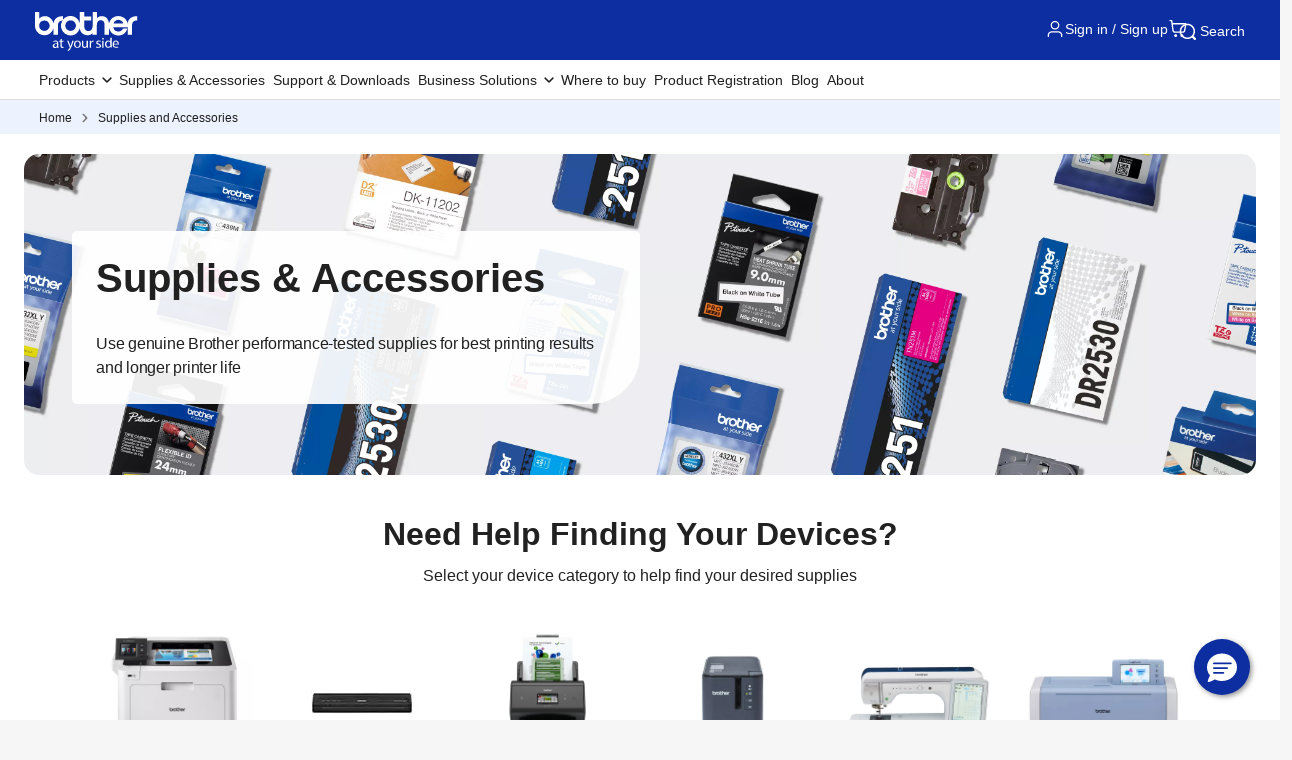

--- FILE ---
content_type: text/html; charset=utf-8
request_url: https://www.brother.com.au/en/supplies
body_size: 22846
content:



<!DOCTYPE html>
<!--[if lt IE 7]>      <html class="no-js lt-ie9 lt-ie8 lt-ie7"> <![endif]-->
<!--[if IE 7]>         <html class="no-js lt-ie9 lt-ie8"> <![endif]-->
<!--[if IE 8]>         <html class="no-js lt-ie9"> <![endif]-->
<!--[if gt IE 8]><!-->
<html class="no-js" lang="en">
<!--<![endif]-->
<head>
<link rel="stylesheet preload" as="style" href="https://www.brother.com.au/-/media/feature/experience-accelerator/bootstrap-5/bootstrap-5/styles/optimized-min.css?rev=b5a256186369454785e0207abf07a34f&t=20241220T075130Z&hash=04D7B6AEEFD73D9497DAE290AC2A2A41" rel="stylesheet"><link rel="stylesheet preload" as="style" href="https://www.brother.com.au/-/media/base-themes/main-theme/styles/optimized-min.css?rev=c627a2d436d3418e986c75ed0d91abe4&t=20250605T040946Z&hash=B0B4E6337412CDF2F870FD7A26B7F18E" rel="stylesheet"><link rel="stylesheet preload" as="style" href="https://www.brother.com.au/-/media/themes/apweb/global/header-footer-theme/styles/optimized-min.css?rev=9ee41ef550624aeebf591c3811f0e05c&t=20251217T182423Z&hash=3DBF7CF97A98F074C4526157E31EE364" rel="stylesheet"><link rel="stylesheet preload" as="style" href="https://www.brother.com.au/-/media/themes/apweb/global/global-lite/styles/optimized-min.css?rev=35bc1b2aa88a4832bde03065ac50abcc&t=20260114T165655Z&hash=5405A2CA57DA35033C6AC11925BC092F" rel="stylesheet">
    <link rel="preload" href="/AP2/v2/Resources/fonts/glacialindifference-regular-webfont.woff2"
          as="font" crossOrigin="anonymous" />

    
    

    <script type="application/ld+json">
        {"@context":"https://schema.org","@type":"BreadcrumbList","itemListElement":[{"@type":"ListItem","position":1,"name":"Home","item":"https://www.brother.com.au/en/"},{"@type":"ListItem","position":2,"name":"Supplies and Accessories","item":"https://www.brother.com.au/en/supplies"}]}
    </script>

<script type="application/ld+json">
{
  "@context": "https://schema.org",
  "@type": "Corporation",
  "name": "Brother Australia",
  "alternateName": "Brother Industries",
  "url": "https://www.brother.com.au/en",
  "logo": "https://www.brother.com.au/-/media/ap2/global/menu/logo.svg?rev=74b6da90ccc34b339b35490b0046e6fc",
  "sameAs": [
    "https://www.facebook.com/brotheraustralia",
    "https://www.instagram.com/brotheraustralia/",
    "https://www.linkedin.com/company/24790864/",
    "https://www.youtube.com/user/BrotherAU/videos"
  ],
  "contactPoint": [
    {
      "@type": "ContactPoint",
      "telephone": "+61 2 9887 4344",
      "contactType": "customer service",
      "areaServed": "AU",
      "availableLanguage": "English"
    }
  ],
  "address": {
    "@type": "PostalAddress",
    "streetAddress": "Unit 2 / 51 Eastern Creek Drive",
    "addressLocality": "Eastern Creek",
    "addressRegion": "NSW",
    "postalCode": "2766",
    "addressCountry": "AU"
  },
  "foundingDate": "1908",
  "founders": [
    {
      "@type": "Person",
      "name": "Kanekichi Yasui"
    }
  ],
  "department": {
    "@type": "Organization",
    "name": "Brother Australia Service Department",
    "contactPoint": {
      "@type": "ContactPoint",
      "telephone": "+61 2 9887 4344",
      "contactType": "technical support",
      "availableLanguage": "English"
    }
  }
}
</script>


<script type="application/ld+json">
{
  "@context": "https://schema.org",
  "@type": "WebPage",
  "name": "Genuine Brother Supplies & Accessories | Brother Australia",
  "url": "https://www.brother.com.au/en/supplies",
  "description": "Discover which Genuine Brother ink &amp; toner cartridges or Genuine Brother accessories are compatible with your Brother product and where to buy them.",
  "mainEntityOfPage": "https://www.brother.com.au/en/supplies"
}
</script>


<script type="application/ld+json">
{
  "@context": "https://schema.org",
  "@type": "WebSite",
  "name": "Brother Australia",
  "url": "https://www.brother.com.au/en",
  "potentialAction": {
    "@type": "SearchAction",
    "target": "https://www.brother.com.au/en/search?q={search_term_string}",
    "query-input": "required name=search_term_string"
  }
}
</script>


<script>(function(w,d,s,l,i){w[l]=w[l]||[];w[l].push({'gtm.start':
new Date().getTime(),event:'gtm.js'});var f=d.getElementsByTagName(s)[0],
j=d.createElement(s),dl=l!='dataLayer'?'&l='+l:'';j.async=true;j.src=
'https://www.googletagmanager.com/gtm.js?id='+i+dl;f.parentNode.insertBefore(j,f);
})(window,document,'script','dataLayer','GTM-KCPGVH');</script>
<script>(function(w,d,s,l,i){w[l]=w[l]||[];w[l].push({'gtm.start':
new Date().getTime(),event:'gtm.js'});var f=d.getElementsByTagName(s)[0],
j=d.createElement(s),dl=l!='dataLayer'?'&l='+l:'';j.async=true;j.src=
'https://www.googletagmanager.com/gtm.js?id='+i+dl;f.parentNode.insertBefore(j,f);
})(window,document,'script','dataLayer','GTM-PJBND4R');</script>

    <title>Genuine Brother Supplies &amp; Accessories | Brother Australia</title>
            <link rel="canonical" href="https://www.brother.com.au/en/supplies" />






    <link href="/-/media/ap2/global/site/brother-favicon.png?rev=b60668a025924a36b9f2b1fa3430cc12" rel="shortcut icon" />




<meta property="og:description"  content="Discover which Genuine Brother ink &amp; toner cartridges or Genuine Brother accessories are compatible with your Brother product and where to buy them."><meta property="og:type"  content="article"><meta property="og:image"  content="https://www.brother.com.au/-/media/ap2/common/icons/common/sns_brotherlogoicon.png?rev=a5fd2136c1f7466db0f8c58ac01dd639"><meta property="og:title"  content="Genuine Brother Supplies &amp;amp;amp; Accessories | Brother Australia"><meta property="og:url"  content="https://www.brother.com.au/en/supplies">



<meta  name="description" content="Discover which Genuine Brother ink &amp;amp; toner cartridges or Genuine Brother accessories are compatible with your Brother product and where to buy them."><meta  name="keywords" content="genuine brother supplies, genuine brother accessories, toner, ink, brother toner, brother ink">



<meta property="twitter:title"  content="Genuine Brother Supplies &amp; Accessories | Brother Australia"><meta property="twitter:card"  content="summary_large_image">

    <meta name="viewport" content="width=device-width,initial-scale=1" />

    <meta http-equiv="Content-Type" content="text/html; charset=utf-8" />
    <meta http-equiv="x-ua-compatible" content="ie=edge" />
        <meta name="referrer" content="strict-origin-when-cross-origin" />
    
</head>
<body class="supplies-accessories-page default-device bodyclass" >
    
    
<!-- #wrapper -->
<div id="wrapper">
    <!-- #header -->
    <header>
        <div id="header" class="">
            <div class="row">

    <div class="component sxa-menu-header-bar-component">
        <div class="component-content">
<link rel="stylesheet" type="text/css" href="https://cdnjs.cloudflare.com/ajax/libs/font-awesome/4.6.3/css/font-awesome.min.css"><div class="header-bar">
  <a class="header-bar_logo" id="home-page-link-logo">
    <img src="https://www.brother.com.au/-/media/ap2/global/menu/logo.svg?rev=74b6da90ccc34b339b35490b0046e6fc" class="img-fluid" alt="Brother at your side" />
  </a>
  <div class="top-search-right-bar">
    <div class="row">
    
    <link rel="stylesheet"
          href="/Content/Feature/Commerce/account/account-menu-commerce.css" />
        <script src="https://cdnjs.cloudflare.com/ajax/libs/jquery/3.5.1/jquery.min.js" integrity="sha512-bLT0Qm9VnAYZDflyKcBaQ2gg0hSYNQrJ8RilYldYQ1FxQYoCLtUjuuRuZo+fjqhx/qtq/1itJ0C2ejDxltZVFg==" crossorigin="anonymous" referrerpolicy="no-referrer"></script>
        <script src="https://cdn.jsdelivr.net/npm/popper.js@1.16.1/dist/umd/popper.min.js"></script>
        <script src="https://cdn.jsdelivr.net/npm/bootstrap@4.6.2/dist/js/bootstrap.bundle.min.js"></script>
        <div class="header-auth">
            <input type="hidden" id="extra_warranty_plan_text" value="Extra Warranty Plan (Available for HK only)" />
            <input type="hidden" id="order_clound_userID" value="" />
    
                <input hidden id="menu-header-commerce" value="Sign in / Sign up" />
                <button type="button" class="header-auth_buttons header-bar_icon-link js-open-account" data-is-login="">
                    <img src="/-/media/ap2/Global/Menu/user.svg" alt="">
                    <span class="account-header-name">Sign in / Sign up</span>
                </button>
        </div>
        <div class="cart-content">
            <a class="cart-list cart-list-desktop" id="mini-cart-btn">
                <img src="/-/media/ap2/HongKong/icons/Cart" class="img-fluid cart-count-img" alt="Cart">
                <span class="cart-count"></span>
            </a>
        </div>
            <div class="modal fade right modalMiniCart cxa-mini-cart-right" id="modalMiniCart" tabindex="-1" role="dialog"
                 aria-labelledby="myModalLabel2">
                <div class="modal-dialog">
                    <div class="modal-content">
    
                        <div class="modal-header">
                            <div class="title-modal-mini-cart">
                                <span class="title">Your Cart</span><span class="total-quantity"></span>
                            </div>
                            <button type="button" class="btn-close" data-bs-dismiss="modal" aria-label="Close">
                                <svg xmlns="http://www.w3.org/2000/svg" width="28" height="28" viewBox="0 0 28 28" fill="none">
                                    <path d="M15.8843 14.0007L20.5933 9.2903C20.7206 9.16741 20.822 9.02042 20.8919 8.8579C20.9617 8.69537 20.9984 8.52057 21 8.34369C21.0015 8.16682 20.9678 7.9914 20.9008 7.82769C20.8338 7.66398 20.7349 7.51524 20.6098 7.39017C20.4848 7.26509 20.336 7.16618 20.1723 7.0992C20.0086 7.03222 19.8332 6.99851 19.6563 7.00005C19.4794 7.00159 19.3046 7.03834 19.1421 7.10815C18.9796 7.17797 18.8326 7.27945 18.7097 7.40668L13.9993 12.1157L9.2903 7.40668C9.16741 7.27945 9.02042 7.17797 8.8579 7.10815C8.69537 7.03834 8.52057 7.00159 8.34369 7.00005C8.16682 6.99851 7.9914 7.03222 7.82769 7.0992C7.66398 7.16618 7.51524 7.26509 7.39017 7.39017C7.26509 7.51524 7.16618 7.66398 7.0992 7.82769C7.03222 7.9914 6.99851 8.16682 7.00005 8.34369C7.00159 8.52057 7.03834 8.69537 7.10815 8.8579C7.17797 9.02042 7.27945 9.16741 7.40668 9.2903L12.1157 13.9993L7.40668 18.7097C7.27945 18.8326 7.17797 18.9796 7.10815 19.1421C7.03834 19.3046 7.00159 19.4794 7.00005 19.6563C6.99851 19.8332 7.03222 20.0086 7.0992 20.1723C7.16618 20.336 7.26509 20.4848 7.39017 20.6098C7.51524 20.7349 7.66398 20.8338 7.82769 20.9008C7.9914 20.9678 8.16682 21.0015 8.34369 21C8.52057 20.9984 8.69537 20.9617 8.8579 20.8919C9.02042 20.822 9.16741 20.7206 9.2903 20.5933L13.9993 15.8843L18.7097 20.5933C18.8326 20.7206 18.9796 20.822 19.1421 20.8919C19.3046 20.9617 19.4794 20.9984 19.6563 21C19.8332 21.0015 20.0086 20.9678 20.1723 20.9008C20.336 20.8338 20.4848 20.7349 20.6098 20.6098C20.7349 20.4848 20.8338 20.336 20.9008 20.1723C20.9678 20.0086 21.0015 19.8332 21 19.6563C20.9984 19.4794 20.9617 19.3046 20.8919 19.1421C20.822 18.9796 20.7206 18.8326 20.5933 18.7097L15.8843 13.9993V14.0007Z"
                                          fill="#545454"></path>
                                </svg>
                            </button>
                        </div>
    
                        <div class="modal-body">
                            <!-- Progress bar -->
                            <div class="row">
    
    
    <div class="component cxa-commerce-cart__freeshipping-progressing-bar-component">
    
        <div class="cxa-br-announcement-component d-none">
            <div class="br-announcement br-announcement--type-progress on-mini-cart">
                <div class="br-announcement_content">
                    <div class="br-announcement_description">
                        <p class="eligible-free-shipping-description d-none">You are eligible for <strong>free standard delivery to Metro and Regional areas.</strong></p>
                        <p class="remaining-amount-for-free-shipping-description ">You are <strong>$<span class="remaining-amount"></span></strong> away from AU free standard delivery.
    </p>
                    </div>
                    <div class="progress">
                        <div class="progress-bar" role="progressbar" style="width: 0%"></div>
                    </div>
                    <div class="br-announcement_more">
                        <p>Learn more about our <a href="/en/contents/shipping">Shipping Policy</a></p>
                    </div>
                </div>
            </div>
        </div>
    </div>
    
    <script>
        var freeShippingAmount = 100;
        var InitialRemainingAmount = 100;
        var InitialTotal = 0;
    
        document.addEventListener("DOMContentLoaded", () => {
            if (!($(".remaining-amount-for-free-shipping-description").hasClass("d-none"))) {
                FreeShippingProgressingBar_ReplaceRemainingAmount(InitialRemainingAmount);
            }
        });
    
        function FreeShippingProgressingBar_AddProduct(price) {
            InitialTotal = InitialTotal + price;
            FreeShippingProgressingBar_SetProgressBarValue(InitialTotal);
        }
    
        function FreeShippingProgressingBar_RemoveProduct(price) {
            InitialTotal = InitialTotal - price;
            FreeShippingProgressingBar_SetProgressBarValue(InitialTotal);
        }
    
        function FreeShippingProgressingBar_SetProgressBarValue(totalCost) {
            console.log("FreeShippingProgressingBar_SetProgressBarValue");
            $.ajax({
                url: '/brotherapi/cart/GetFreeShippingProgressingStatus',
                type: 'GET',
                data: [],
                dataType: 'json',
                success: function (data) {
                    if (data == true) {
    
                        var progressBarValue = 0
                        if (totalCost >= freeShippingAmount) {
                            progressBarValue = 100;
                            $(".eligible-free-shipping-description").removeClass("d-none");
                            $(".remaining-amount-for-free-shipping-description").addClass("d-none");
                        } else {
                            var percent = (totalCost / freeShippingAmount) * 100;
                            progressBarValue = parseFloat(percent.toFixed(2));
                            FreeShippingProgressingBar_ReplaceRemainingAmount(freeShippingAmount - totalCost);
                            $(".eligible-free-shipping-description").addClass("d-none");
                            $(".remaining-amount-for-free-shipping-description").removeClass("d-none");
                        }
    
                        $(".progress-bar").css("width", progressBarValue + "%");
    
                        if (progressBarValue == 0) {
                            $(".cxa-commerce-cart__freeshipping-progressing-bar-component").find(".cxa-br-announcement-component").addClass("d-none");
                        } else {
                            $(".cxa-commerce-cart__freeshipping-progressing-bar-component").find(".cxa-br-announcement-component").removeClass("d-none");
                        }
                    } else {
                        $(".cxa-commerce-cart__freeshipping-progressing-bar-component").find(".cxa-br-announcement-component").addClass("d-none");
                    }
                }
            });
    
        }
    
        function FreeShippingProgressingBar_ReplaceRemainingAmount(remainingValue) {
            $(".remaining-amount-for-free-shipping-description").find(".remaining-amount").text(remainingValue);
        }
    </script></div>
    
                            <div class="cart-item">
    
                                <div class="content-empty">
                                    <div class="title-empty">
                                        Your Cart is Empty
                                    </div>
                                    <div class="desc-empty">
                                        You can get started by browsing through our product categories in the navigation menu or continue shopping below
                                    </div>
                                    <button class="btn btn-secondary js-shop-now" type="button" data-bs-dismiss="modal" aria-label="Close">
                                        Shop Now
                                    </button>
                                </div>
                            </div>
    
                            <div class="footer-mini-cart">
                                <div class="estimate-total">
                                    <div class="text-estimate">
                                        Estimated Total
                                    </div>
                                    <div class="price-estimate">
                                    </div>
                                </div>
                                <div class="content-button">
    
                                    <a href="/cart" class="btn btn-secondary view-cart-btn" type="button">
                                        View My Cart
                                    </a>
    
                                    <a href="/checkout" class="btn btn-primary check-out-btn" type="button">
                                        Checkout
                                    </a>
                                </div>
                            </div>
                        </div>
                    </div>
                </div>
            </div>
    
    <div class="modal fade br-modal" id="commonModal">
        <div class="modal-dialog modal-dialog-centered">
            <div class="modal-content">
                <div class="modal-header">
                    <div class="h5 modal-title" id="commonModalTitle"></div>
                    <button type="button" class="btn-close" data-bs-dismiss="modal" aria-label="Close"></button>
                </div>
                <div class="modal-body" id="commonModalBody"></div>
                <div class="modal-footer" id="commonModalFooter"></div>
            </div>
        </div>
    </div>
    
    <script>
        function showCommonModal({ title, body, footer, allowHtml = {} }) {
            const titleEl = document.getElementById("commonModalTitle");
            const bodyEl = document.getElementById("commonModalBody");
            const footerEl = document.getElementById("commonModalFooter");
            if (allowHtml.title) {
                titleEl.innerHTML = title || "";
            } else {
                titleEl.textContent = title || "";
            }
            if (allowHtml.body) {
                bodyEl.innerHTML = body || "";
            } else {
                bodyEl.textContent = body || "";
            }
    
            if (allowHtml.footer) {
                footerEl.innerHTML = footer || "";
            } else {
                footerEl.textContent = footer || "";
            }
    
            new bootstrap.Modal(document.getElementById("commonModal")).show();
        }
    </script>
    <div class="modal fade br-modal" id="modal-remove-cart">
        <div class="modal-dialog modal-dialog-centered">
            <div class="modal-content">
                <div class="modal-header">
                    <div class="h5 modal-title">Remove this item?</div>
                    <button type="button" class="btn-close" data-bs-dismiss="modal" aria-label="Close"></button>
                </div>
                <div class="modal-body">
                    <p>Are you sure you want to remove this item from your cart?</p>
                </div>
                <div class="modal-footer">
                    <button type="button" class="btn btn-secondary btn-cancel" data-bs-dismiss="modal">Cancel</button>
                    <button type="button" class="btn btn-primary btn-remove">
                        <span class="spinner-border spinner-border-sm"
                              name="remove-cart-btn-loading"
                              style="display: none;"
                              role="status"
                              aria-hidden="true"></span>                
                    Remove</button>
                </div>
            </div>
        </div>
    </div>
    <div class="modal fade br-modal" id="confirmAddToCartModal">
        <div class="modal-dialog modal-dialog-centered">
            <div class="modal-content">
                <div class="modal-header" style="display: block; text-align: center;">
                    <div class="h5 modal-title">Add this item to cart?</div>
                    <button type="button" class="btn-close" data-bs-dismiss="modal" aria-label="Close"></button>
                </div>
                <div class="modal-body" style="text-align: center;">
                    <p>This item is already in your cart as part of a bundle. Add it again?</p>
                </div>
                <div class="modal-footer">
                    <button id="btnConfirmAddToCart" type="button" class="btn btn-primary">
                        <span class="spinner-border spinner-border-sm" name="remove-cart-btn-loading" style="display: none;" role="status" aria-hidden="true"></span>
                        Yes, add it
                    </button>
                    <button data-bs-dismiss="modal" type="button" class="btn btn-secondary">No, skip it</button>
                </div>
            </div>
        </div>
    </div>        <script src="/Scripts/Feature/Commerce/account/account-menu-commerce.js?v=638997649660000000"></script>
                <script src="/Scripts/Feature/Commerce/account/australia/au-account-menu-commerce-override.js?v=638845683240000000"></script>
        <input type="hidden" id="cart_title_empty" value="Your Cart is Empty" />
        <input type="hidden" id="cart_des_empty" value="You can get started by browsing through our product categories in the navigation menu or continue shopping below." />
        <input type="hidden" id="cart_btn_shopnow" value="Shop Now" />
        <input type="hidden" id="cart_hide-items" value="Hide Items" />
        <input type="hidden" id="cart_show-items" value="Show Items" />
        <!-- <script src="https://cdn.socket.io/4.7.5/socket.io.min.js" integrity="sha384-2huaZvOR9iDzHqslqwpR87isEmrfxqyWOF7hr7BY6KG0+hVKLoEXMPUJw3ynWuhO" crossorigin="anonymous"></script> -->
        <!-- <script> -->
        <!-- // Connect to the server -->
        <!-- const socket = io('https://socketnotifyprod.azurewebsites.net'); -->
        <!-- // Register the userId with the server (e.g., 'user123') -->
        <!-- socket.emit('register', ''); -->
        <!-- // Listen for messages from the server -->
        <!-- socket.on('message', (msg) => { -->
        <!-- // Show the modal -->
        <!-- $("#sessionExpiredModal").modal('show'); -->
        <!-- // Initialize countdown variables -->
        <!-- let countdown = 5; -->
        <!-- $('#countdown').text(countdown); -->
        <!-- // Start the countdown -->
        <!-- const interval = setInterval(() => { -->
        <!-- countdown--; -->
        <!-- $('#countdown').text(countdown); -->
        <!-- if (countdown <= 0) { -->
        <!-- clearInterval(interval); // Stop the countdown -->
        <!-- window.location.href = '/'; -->
        <!-- } -->
        <!-- }, 1000); // Execute every 1000 milliseconds (1 second) -->
        <!-- }); -->
        <!-- </script> -->
        <div class="modal fade"
             id="sessionExpiredModal"
             tabindex="-1"
             role="dialog"
             aria-labelledby="sessionExpiredModalLabel"
             aria-hidden="true">
            <div class="modal-dialog modal-dialog-centered" role="document">
                <div class="modal-content">
                    <div class="modal-header">
                        <span class="h5 modal-title" id="logoutModalLabel">Session Expired</span>
                    </div>
                    <div class="modal-body">
                        <p>Redirecting in <span id="countdown">5</span> seconds...</p>
                    </div>
                </div>
            </div>
        </div>
    </div>
    
    
    <button type="button" class="global-search_btn_v2">
      <img src="/-/media/ap2/Global/Menu/search.svg" alt="search icon">
      Search
    </button>
    
    <div class="global-search-section d-none">
      <div class="container">
        <div class="row">
        
        <div class="component search-box full-text-search" data-properties='{"endpoint":"/en//sxa/search/results/","suggestionEndpoint":"/en//sxa/search/suggestions/","suggestionsMode":"ShowSearchResults","resultPage":"/en/global-search","targetSignature":"","v":"{173C8EE6-2099-4662-8EE5-93B7362F29F7}","s":"{1E9BC3C9-6342-4A59-9E17-934179850427}","p":5,"l":"","languageSource":"SearchResultsLanguage","searchResultsSignature":"","itemid":"{5CBB3A6A-C893-4F99-A85A-591434A2A6C5}","minSuggestionsTriggerCharacterCount":2}'>
            <div class="component-content">
                
                            <label for="textBoxSearch">
                                Search textbox label
                            </label>
                        <input type="text" class="search-box-input" autocomplete="off" name="textBoxSearch" maxlength="100" placeholder="Search here..." />
                            <button class="search-box-button-with-redirect" type="submit">
                                Search
                            </button>
            </div>
        </div>
        </div>
      </div>
    </div>
    <div class="mobile-hamburger js-hamburger">
      <img src="/-/media/ap2/Global/Menu/hamburger.svg" alt="hamburger icon">
    </div>
  </div>
</div>        </div>
    </div>





<div class="component br-nav cxa-menu-header">
        <input hidden id="is-commerce" value="1" />
            <div class="br-nav_header">
                <button type="button" disabled class="br-nav_header_back js-menu-back" disabled>
                    <img src="/-/media/ap2/Global/Menu/left-white-arrow.sgv" alt="">
                </button>
                <span class="br-nav_header_text js-menu-text" data-text="Menu">Menu</span>
                <button type="button" class="br-nav_header_close js-menu-close">
                    <img src="/-/media/ap2/Global/Menu/white-close.svg" alt="">
                </button>
            </div>
            <div class="br-nav_content">
                <nav class="global-nav">
                    <ul class="primary-menu list-non-decoration nav">
                                <li class="primary-menu_item primary-menu_item--has-child">
                                    <span class="menu-title"><span class="menu-link">Products</span></span>
                                    <div class="mega-menu">
                                        <button type="button" class="mega-menu_close js-mega-menu-close">
                                            <img src="/-/media/ap2/Global/Menu/close.svg" alt="">
                                        </button>

                                        <div class="secondary-menu-with-promotion">
                                                <div class="secondary-menu-container">
                                                        <ul class="secondary-menu secondary-menu--4-col list-non-decoration nav">
                                                                    <li class="secondary-menu_item secondary-menu_item--has-child">
                                                                        
                                                                            <span class="menu-title">
                                                                                    <a href="/en/printers" class="menu-link menu-link--has-image menu-link--is-strong">
                                                                                        <img src="https://www.brother.com.au/-/media/ap2/australia/menu/home-page_product-category-tiles-01.webp?rev=894c35b59532440e9a6ebf49b135a0eb" alt="Printers">
                                                                                        Printers &amp; Multi-functions
                                                                                    </a>

                                                                            </span>
                                                                        <ul class="tertiary-menu list-non-decoration nav">
                                                                                <li class="tertiary-menu_item link-all">
                                                                                    <a href="/en/printers"
                                                                                       class="menu-link">Printers &amp; Multi-functions</a>
                                                                                </li>

                                                                                <li class="tertiary-menu_item ">
                                                                                    <a href="/en/printers/all-printers?fr=inkjet"
                                                                                       class="menu-link">
                                                                                        Inkjet Printers
                                                                                    </a>
                                                                                </li>
                                                                                <li class="tertiary-menu_item ">
                                                                                    <a href="/en/printers/all-printers?fr=laser-printers"
                                                                                       class="menu-link">
                                                                                        Laser Printers
                                                                                    </a>
                                                                                </li>
                                                                                <li class="tertiary-menu_item ">
                                                                                    <a href="/en/printers/all-printers?fr=colour-laser"
                                                                                       class="menu-link">
                                                                                        Colour Laser Printers
                                                                                    </a>
                                                                                </li>
                                                                                <li class="tertiary-menu_item ">
                                                                                    <a href="/en/printers/all-printers?fr=mono-laser"
                                                                                       class="menu-link">
                                                                                        Mono Laser Printers
                                                                                    </a>
                                                                                </li>
                                                                                <li class="tertiary-menu_item ">
                                                                                    <a href="/en/printers/all-printers?fr=a3-printers"
                                                                                       class="menu-link">
                                                                                        A3 Printers
                                                                                    </a>
                                                                                </li>
                                                                                <li class="tertiary-menu_item ">
                                                                                    <a href="/en/printers/all-printers?fr=refurbished-printers"
                                                                                       class="menu-link">
                                                                                        Refurbished Printers
                                                                                    </a>
                                                                                </li>
                                                                        </ul>
                                                                    </li>
                                                                    <li class="secondary-menu_item secondary-menu_item--has-child">
                                                                        
                                                                            <span class="menu-title">
                                                                                    <a href="/en/scanners" class="menu-link menu-link--has-image menu-link--is-strong">
                                                                                        <img src="https://www.brother.com.au/-/media/ap2/australia/menu/home-page_product-category-tiles-04.webp?rev=dd569c08f9ca4672afd4dfb391cc47c4" alt="scanners">
                                                                                        Scanners
                                                                                    </a>

                                                                            </span>
                                                                        <ul class="tertiary-menu list-non-decoration nav">
                                                                                <li class="tertiary-menu_item link-all">
                                                                                    <a href="/en/scanners"
                                                                                       class="menu-link">Scanners</a>
                                                                                </li>

                                                                                <li class="tertiary-menu_item ">
                                                                                    <a href="/en/scanners/all-scanners?fr=portable"
                                                                                       class="menu-link">
                                                                                        Portable Scanners
                                                                                    </a>
                                                                                </li>
                                                                                <li class="tertiary-menu_item ">
                                                                                    <a href="/en/scanners/all-scanners?fr=desktop"
                                                                                       class="menu-link">
                                                                                        Desktop Scanners
                                                                                    </a>
                                                                                </li>
                                                                        </ul>
                                                                    </li>
                                                                    <li class="secondary-menu_item">
                                                                        <span class="menu-title">
                                                                                <a href="/en/mobile-printers" class="menu-link menu-link--has-image"
                                                                                   >
                                                                                    <img src="https://www.brother.com.au/-/media/ap2/australia/menu/home-page_product-category-tiles-03.webp?rev=956f0d3a42694e14b513de29705a359e" alt="portable printers">
                                                                                    Portable Printers
                                                                                </a>
                                                                        </span>
                                                                    </li>
                                                                    <li class="secondary-menu_item secondary-menu_item--has-child">
                                                                        
                                                                            <span class="menu-title">
                                                                                    <a href="/en/labellers" class="menu-link menu-link--has-image menu-link--is-strong">
                                                                                        <img src="https://www.brother.com.au/-/media/ap2/australia/menu/home-page_product-category-tiles-02.webp?rev=a38c3f22460e414ea436fdee4e7d2a8e" alt="label makers &amp; printers">
                                                                                        Label Makers &amp; Printers
                                                                                    </a>

                                                                            </span>
                                                                        <ul class="tertiary-menu list-non-decoration nav">
                                                                                <li class="tertiary-menu_item link-all">
                                                                                    <a href="/en/labellers"
                                                                                       class="menu-link">Label Printers</a>
                                                                                </li>

                                                                                <li class="tertiary-menu_item ">
                                                                                    <a href="/en/labellers/all-labellers?fr=handheld_portable"
                                                                                       class="menu-link">
                                                                                        Handheld &amp; Portable Label Makers
                                                                                    </a>
                                                                                </li>
                                                                                <li class="tertiary-menu_item ">
                                                                                    <a href="/en/labellers/all-labellers?fr=desktop"
                                                                                       class="menu-link">
                                                                                        Desktop Label Printers
                                                                                    </a>
                                                                                </li>
                                                                                <li class="tertiary-menu_item ">
                                                                                    <a href="/en/labellers/all-labellers?fr=thermal-printers"
                                                                                       class="menu-link">
                                                                                        Thermal Label Printers
                                                                                    </a>
                                                                                </li>
                                                                                <li class="tertiary-menu_item ">
                                                                                    <a href="/en/labellers/all-labellers?fr=industrial-label-printers"
                                                                                       class="menu-link">
                                                                                        Industrial Label Printers
                                                                                    </a>
                                                                                </li>
                                                                                <li class="tertiary-menu_item ">
                                                                                    <a href="/en/labellers/all-labellers?fr=wristband-printers"
                                                                                       class="menu-link">
                                                                                        Wristband &amp; Label Printers
                                                                                    </a>
                                                                                </li>
                                                                        </ul>
                                                                    </li>
                                                                    <li class="secondary-menu_item secondary-menu_item--has-child">
                                                                        
                                                                            <span class="menu-title">
                                                                                    <a href="/en/sewing-machines" class="menu-link menu-link--has-image menu-link--is-strong">
                                                                                        <img src="https://www.brother.com.au/-/media/ap2/australia/menu/home-page_product-category-tiles-06.webp?rev=268af9ae59944a14bc0169e313e78710" alt="sewing machine">
                                                                                        Sewing, Quilting &amp; Embroidery Machines
                                                                                    </a>

                                                                            </span>
                                                                        <ul class="tertiary-menu list-non-decoration nav">
                                                                                <li class="tertiary-menu_item link-all">
                                                                                    <a href="/en/sewing-machines"
                                                                                       class="menu-link">Sewing Machines</a>
                                                                                </li>

                                                                                <li class="tertiary-menu_item ">
                                                                                    <a href="/en/sewing-machines/all-sewing-machines?fr=sewing"
                                                                                       class="menu-link">
                                                                                        Sewing
                                                                                    </a>
                                                                                </li>
                                                                                <li class="tertiary-menu_item ">
                                                                                    <a href="/en/sewing-machines/all-sewing-machines?fr=quilting"
                                                                                       class="menu-link">
                                                                                        Quilting
                                                                                    </a>
                                                                                </li>
                                                                                <li class="tertiary-menu_item ">
                                                                                    <a href="/en/sewing-machines/all-sewing-machines?fr=embroidery"
                                                                                       class="menu-link">
                                                                                        Embroidery
                                                                                    </a>
                                                                                </li>
                                                                                <li class="tertiary-menu_item ">
                                                                                    <a href="/en/sewing-machines/all-sewing-machines?fr=sqe"
                                                                                       class="menu-link">
                                                                                        Sewing, Quilting &amp; Embroidery
                                                                                    </a>
                                                                                </li>
                                                                                <li class="tertiary-menu_item ">
                                                                                    <a href="/en/sewing-machines/all-sewing-machines?fr=overlock-coverstitch"
                                                                                       class="menu-link">
                                                                                        Overlocker
                                                                                    </a>
                                                                                </li>
                                                                        </ul>
                                                                    </li>
                                                                    <li class="secondary-menu_item secondary-menu_item--has-child">
                                                                        
                                                                            <span class="menu-title">
                                                                                    <a href="/en/scanncuts/all-scanncuts" class="menu-link menu-link--has-image menu-link--is-strong">
                                                                                        <img src="https://www.brother.com.au/-/media/ap2/australia/menu/home-page_product-category-tiles-07.webp?rev=b43b65cac03c4eadbeb4ac9d22ff0220" alt="scanncut cutting machines">
                                                                                        Cutting &amp; Crafting Machines
                                                                                    </a>

                                                                            </span>
                                                                        <ul class="tertiary-menu list-non-decoration nav">
                                                                                <li class="tertiary-menu_item link-all">
                                                                                    <a href="/en/scanncuts/all-scanncuts"
                                                                                       class="menu-link">Cutting Machines</a>
                                                                                </li>

                                                                                <li class="tertiary-menu_item ">
                                                                                    <a href="/en/scanncuts/all-scanncuts/sp-1"
                                                                                       class="menu-link">
                                                                                        Sublimation Printer
                                                                                    </a>
                                                                                </li>
                                                                        </ul>
                                                                    </li>
                                                                    <li class="secondary-menu_item">
                                                                        <span class="menu-title">
                                                                                <a href="/en/fax-machines/all-fax-machines" class="menu-link menu-link--has-image"
                                                                                   >
                                                                                    <img src="https://www.brother.com.au/-/media/ap2/australia/menu/home-page_product-category-tiles-05.webp?rev=49b7180e3ee9435b8af118b8b37cb13e" alt="fax machines">
                                                                                    Fax Machines
                                                                                </a>
                                                                        </span>
                                                                    </li>
                                                                    <li class="secondary-menu_item">
                                                                        <span class="menu-title">
                                                                                <a href="/en/garment-printers" class="menu-link menu-link--has-image"
                                                                                   >
                                                                                    <img src="https://www.brother.com.au/-/media/ap2/australia/menu/home-page_product-category-tiles-08.webp?rev=d1d56e03330449fd864ca70214d88e62" alt="dtg printer">
                                                                                    Garment Printers
                                                                                </a>
                                                                        </span>
                                                                    </li>
                                                        </ul></div>
                                                <div class="promotion-menu-container">
                                                    <ul class="promotion-menu list-non-decoration nav">
                                                            <li class="promotion-menu_item">
                                                                <div class="promotion-news">
                                                                    <div class="promotion-news_image">
                                                                        <img src="https://www.brother.com.au/-/media/ap2/global/menu/printers-listing-page-banners-refurb-printers-mobile.jpg?rev=68df84e587254d55b7210b29ad81a190" alt="">
                                                                    </div>
                                                                    <div class="promotion-news_content">
                                                                        <div class="promotion-news_title">
                                                                            Brother Certified Refurbished Printers
                                                                        </div>
                                                                        <a href="/en/printers/all-printers?fr=refurbished-printers"
                                                                           class="promotion-news_link">Shop Now</a>
                                                                    </div>
                                                                </div>
                                                            </li>
                                                            <li class="promotion-menu_item">
                                                                <a href="/en/promotions"
                                                                   class="link-with-icon">
                                                                    <div class="link-with-icon_icon">
                                                                        <img src="https://www.brother.com.au/-/media/ap2/global/menu/latest-promo.webp?rev=092f0626e84a486cb0a35bb1294ddd2b"
                                                                             alt="latest-promo">
                                                                    </div>
                                                                    <span class="link-with-icon_text">Latest Promotions</span>
                                                                </a>
                                                            </li>
                                                            <li class="promotion-menu_item">
                                                                <a href="/en/account/my-product"
                                                                   class="link-with-icon">
                                                                    <div class="link-with-icon_icon">
                                                                        <img src="https://www.brother.com.au/-/media/ap2/global/menu/download-icon.webp?rev=0b7c5f67da12480faf1a36abcfd8de0a" alt="download-icon">
                                                                    </div>
                                                                    <span class="link-with-icon_text">Product Registration</span>
                                                                </a>
                                                            </li>
                                                    </ul>
                                                </div>


                                        </div>


                                    </div>
                                </li>
                                    <li class="primary-menu_item">
                                        <a href="/en/supplies" class="menu-link">Supplies &amp; Accessories</a>
                                    </li>
                                    <li class="primary-menu_item">
                                        <a href="/en/support" class="menu-link">Support &amp; Downloads</a>
                                    </li>
                                <li class="primary-menu_item primary-menu_item--has-child">
                                    <span class="menu-title"><span class="menu-link">Business Solutions</span></span>
                                    <div class="mega-menu">
                                        <button type="button" class="mega-menu_close js-mega-menu-close">
                                            <img src="/-/media/ap2/Global/Menu/close.svg" alt="">
                                        </button>

                                        <div class="secondary-menu-with-promotion">
                                                <div class="secondary-menu-container">
                                                            <ul class="secondary-menu list-non-decoration nav">
                                                                    <li class="secondary-menu_item secondary-menu_item--has-child">
                                                                        
                                                                            <span class="menu-title">
                                                                                    <a href="https://corpsolutions.brother.com.au/?_ga=2.76337362.637710239.1700546743-314713425.1690184425&amp;_gl=1*1klz37p*_ga*mze0nzezndi1lje2otaxodq0mju.*_ga_612zt8n1s0*mtcwmdyxotk2os40mi4xlje3mda2mja0nzaumtgumc4w" class="menu-link menu-link--has-image">
                                                                                        Business Solutions
                                                                                    </a>

                                                                            </span>
                                                                        <ul class="tertiary-menu list-non-decoration nav">
                                                                                <li class="tertiary-menu_item link-all">
                                                                                    <a href="https://corpsolutions.brother.com.au/?_ga=2.76337362.637710239.1700546743-314713425.1690184425&amp;_gl=1*1klz37p*_ga*mze0nzezndi1lje2otaxodq0mju.*_ga_612zt8n1s0*mtcwmdyxotk2os40mi4xlje3mda2mja0nzaumtgumc4w"
                                                                                       class="menu-link">Business Solutions</a>
                                                                                </li>

                                                                                <li class="tertiary-menu_item ">
                                                                                    <a href="https://corpsolutions.brother.com.au/solutions/managed-print-services-australia?_ga=2.8207477.637710239.1700546743-314713425.1690184425&amp;_gl=1*1pg0jll*_ga*mze0nzezndi1lje2otaxodq0mju.*_ga_612zt8n1s0*mtcwmdyxotk2os40mi4xlje3mda2mje0mzyunjaumc4w"
                                                                                       class="menu-link">
                                                                                        Managed Print Services
                                                                                    </a>
                                                                                </li>
                                                                                <li class="tertiary-menu_item ">
                                                                                    <a href="https://corpsolutions.brother.com.au/solutions/visitor-management-systems-australia?_ga=2.18020222.637710239.1700546743-314713425.1690184425&amp;_gl=1*1gemgpc*_ga*mze0nzezndi1lje2otaxodq0mju.*_ga_612zt8n1s0*mtcwmdyxotk2os40mi4xlje3mda2mja0nzaumtgumc4w"
                                                                                       class="menu-link">
                                                                                        Visitor Management
                                                                                    </a>
                                                                                </li>
                                                                                <li class="tertiary-menu_item ">
                                                                                    <a href="https://corpsolutions.brother.com.au/solutions/document-management-solutions-australia?_ga=2.114634816.637710239.1700546743-314713425.1690184425&amp;_gl=1*jk1yn9*_ga*mze0nzezndi1lje2otaxodq0mju.*_ga_612zt8n1s0*mtcwmdyxotk2os40mi4xlje3mda2mja0nzaumtgumc4w"
                                                                                       class="menu-link">
                                                                                        Document Management
                                                                                    </a>
                                                                                </li>
                                                                                <li class="tertiary-menu_item ">
                                                                                    <a href="https://corpsolutions.brother.com.au/solutions/identification-asset-management-australia?_ga=2.38002532.637710239.1700546743-314713425.1690184425&amp;_gl=1*9icw3j*_ga*mze0nzezndi1lje2otaxodq0mju.*_ga_612zt8n1s0*mtcwmdyxotk2os40mi4xlje3mda2mja0nzaumtgumc4w"
                                                                                       class="menu-link">
                                                                                        Identification &amp; Asset Management
                                                                                    </a>
                                                                                </li>
                                                                        </ul>
                                                                    </li>
                                                        </ul></div>


                                        </div>


                                    </div>
                                </li>
                                    <li class="primary-menu_item">
                                        <a href="/en/support/retailer-locations" class="menu-link">Where to buy</a>
                                    </li>
                                    <li class="primary-menu_item">
                                        <a href="/en/product-registration-benefits" class="menu-link">Product Registration</a>
                                    </li>
                                    <li class="primary-menu_item">
                                        <a href="/en/blog" class="menu-link">Blog</a>
                                    </li>
                                    <li class="primary-menu_item">
                                        <a href="/en/about/about-brother" class="menu-link">About</a>
                                    </li>
                    </ul>
                </nav>
            </div>
</div>



<div class="component breadcrumb brother-breadcrumb col-12">
    <div class="component-content">
        <nav>
            <ol>
                    <li class="breadcrumb-item home">
<div class="navigation-title field-navigationtitle">
<a title="Home" href="/en/">Home</a>
</div>                            <span class="separator"></span>
                    </li>
                    <li class="breadcrumb-item last">
<div class="navigation-title field-navigationtitle">
<a title="supplies" href="/en/supplies">Supplies and Accessories</a>
</div>                            <span class="separator"></span>
                    </li>
            </ol>
        </nav>
    </div>
</div>




<noscript><iframe src="https://www.googletagmanager.com/ns.html?id=GTM-KCPGVH"
height="0" width="0" style="display:none;visibility:hidden"></iframe></noscript>
<noscript><iframe src="https://www.googletagmanager.com/ns.html?id=GTM-PJBND4R"
height="0" width="0" style="display:none;visibility:hidden"></iframe></noscript>

    <div class="component sxa-custom-site-information-component col-12">
        <div class="component-content">




        </div>
    </div>


    <div class="component sxa-custom-other-site-guidance-component col-12">
        <div class="component-content">





        </div>
    </div>
</div>
        </div>
    </header>
    <!-- /#header -->
    <!-- #content -->
    <main>
        <div id="content" class="">
            <div class="row">


<div class="component sxa-add-wish-list-mopdal">
    <div class="component-content">
<div id="wishlist-not-signin-template" class="d-none">
    <div class="title">
               Sign In / Sign Up To Add Wishlist

    </div>
    <div class="desc">
            Wishlist is available for members only. Please sign in or sign up to add your wishlist.

    </div>
    <div class="content-button">
      

        <a id="wishlist-login-button" href="#" class="btn btn-secondary">
               Sign In
        </a>
        <a href="/en/account/login?target=br-signup" class="btn btn-primary">
             Sign Up
        </a>
    </div>
</div>

<div class="modal ask-login fade" id="modalMessage" tabindex="-1" role="dialog"
     aria-labelledby="modalMessageLabel" aria-hidden="true">
    <div class="modal-dialog">
        <div class="modal-content">
            <div class="modal-header">
                <button type="button" class="btn-close" data-bs-dismiss="modal"
                        aria-label="Close"></button>
            </div>
            <div class="modal-body">
            </div>
        </div>
    </div>
</div>
<script>
document.addEventListener("DOMContentLoaded", (event) => {
    var redirectUrl = "/en/account/login?redirect_url=" + window.location.pathname + window.location.search;
console.log(redirectUrl );
    document.getElementById("wishlist-login-button").href = redirectUrl; 
})
</script>    </div>
</div>



<link rel="stylesheet" type="text/css"
      href="/AP2/Resources/assets/css/intlTelInput-1708.css" />
<div class="sxa-basic-form-component cxa-submit-notify-popup-component d-none ">
    <div class="component-content">
        <div class="d-none section-back-button-wrapper mb-3">
            <a class="back-to-button">
                <i class="back-to-button-icon"></i>
                <span></span>
            </a>
        </div>

        <input type="hidden" name="form_message_invalid_otp" value="Invalid OTP" />
        <input type="hidden" name="form_text_verified_button" value="Verified" />

        <div class="col-sm-12 basic-form-heading">

        </div>
        <div class="error-with-d365">
            <p class="error-with-d365-text d-none">
                <i class="error-with-d365-icon"></i>
            </p>
        </div>

        <form name="Notify_Me_Form" action="" data-id="67b0d6d1-ad87-415b-8a2b-602f5d3ae256" data-language="en" data-issubmitbyajax="False" method="POST"
              enctype="multipart/form-data" class="needs-validation" data-form-class="cxa-submit-notify-popup-component d-none" novalidate>

            <input name="__RequestVerificationToken" type="hidden" value="4hTmmVU-iuQ3q9iGKU9TRS9rcy9vjdiWYHityvAXphgPa8s1v2ZiJwgytw5p6ZtgQ3yalQsmzlN-1wp6TgST_cwuu5NSkMVt_7irvZDgJyg1" />

            <input type="hidden" name="IsSentToCustomer" value="" />
            <input type="hidden" name="IsSentToStaff" value="" />

                        <div class="section-container mb-1">                    <h2 class="section-title">Alert Me When It&#39;s Ready</h2>
                    <span class="section-description">You&#39;ll be the first to hear from us when we get it!</span>
                        <div class="row mt-2">


<div class="brother-form-field ">
    <input type="email"
           class="form-control form-control-lg shadow-none"
           placeholder="Email"
           data-id="bbd31a8d-d034-409f-a100-c47bb651721f"
           name="Email"  required           oninvalid="setEmailValidity(event)"
           data-isotpvalidation="False"
           data-isverified="false"
           oninput="setEmailValidity(event)">



    <div class="invalid-feedback">
        Mandatory field!
    </div>
    <div class="email-empty" hidden>
        Mandatory field!
    </div>
    <div class="missing-at-sign" hidden>
        Please include an &#39;@&#39; in the email address.
    </div>
    <div class="a-part-following-at-sign" hidden>
        Please enter a part following &#39;@&#39;.
    </div>
    <div class="dot-from-part-following-at-sign" hidden>
        Please enter a correct email domain.
    </div>
    <div class="no-plus-in-email-allowed" hidden>
        Email addresses containing a plus symbol (&#39;+&#39;) are not allowed. Please use a different email address.
    </div>
    <div class="OTPMessageErrorVerify" hidden>
        Please verify email before submit data
    </div>
    <div class="MismatchErrorMessageConfirmEmail" hidden>
        Emails do not match.
    </div>
</div>

<div class="modal fade" id="barcodeModal" tabindex="-1" aria-labelledby="otpModalLabel" aria-hidden="true">
    <div class="modal-dialog modal-dialog-centered">
        <div class="modal-content">
            <button type="button" class="btn-close" data-bs-dismiss="modal" aria-label="Close"></button>
            <div class="modal-header">
                <p class="modal-title barcode-header" id="otpModalLabel">Barcode Scanner</p>
            </div>
            <div class="modal-body">
                <div style="width: 100%; padding: 0px" id="scanner-container"></div>
            </div>
            <div class="modal-footer">
                <input class="btn btn-primary" style="padding: 0px 50px 0px 50px" type="button" id="btn-start-scanner" value="Start the scanner" />
                <input type="text" id="result" style="width: 100%; margin: 20px 0px 0px 0px;" class="form-control" />
                <textarea rows="10" style="width: 100%; display: none" id="debug" class="form-control"></textarea>
            </div>
        </div>
    </div>
</div>

<style>
    p.otp-header, p.barcode-header {
        font-size: 24px;
        font-weight: bold;
    }
</style>                        </div>
</div><div class="section-container last ">                        <div class="row ">


<div class="brother-form-field mb-3 d-flex justify-content-center">
            <button class="btn btn-primary btn-form-submit js-btn-submit"
                    type="submit"
                    style="color: #fff; background-color: #1965e1;"
                    data-id="42825d9b-33b8-42d8-8c21-68ccbe228cd5"
                    disabled>
                Submit
            </button>

</div>                        </div>
</div>
            <input name="63E80D705CA81A875E660B120ECB55E5" type="text" id="63E80D705CA81A875E660B120ECB55E5" class="important-field" />
            <input name="9C82FC6EB22C3BFD7F0F437587217CC1" type="text" id="9C82FC6EB22C3BFD7F0F437587217CC1" class="important-field" />
            <input name="B9C6E383CC39F97289996B4418450265" type="text" id="B9C6E383CC39F97289996B4418450265" class="important-field" />

            
            <input type='text' class='important-field' name='address4' value='' />
            <input type='text' class='important-field' name='address5' value='' />
            <input type='text' class='important-field' name='address6' value='' />
        </form>
    </div>
    <div class="form-overlay"></div>
</div>
<script  src="/ap2/Resources/assets/js/brother-form-common.js" defer></script><script src="/AP2/Resources/assets/js/intlTelInput-min-1708.js" defer></script>
<script src="/AP2/Resources/assets/js/serialize-formdata.js" defer></script>
<script src="/AP2/Resources/assets/js/brother-form-send-email.js"></script>

<div class="component row-splitter">
        <div class=" bg-white container-fluid">
            <div >
                <div class="row">    <div class="component brother-banner col-12">
        <div class="component-content">
                <div class="content-align-left" style="color: ">




  



<div class="banner-img-container"><div class="banner-content-container d-flex px-5">
    
   
    
    		<div class="banner-content col-xl-6 col-lg-6 col-12 p-4" style="background-color: #ffffffeb;">
    		<h1 class="h1 banner-content-title mb-3" style="color: ;">Supplies & Accessories</h1>
    	
    
      <div class="banner-content-text">
        Use genuine Brother performance-tested supplies for best printing results and longer printer life
      </div>
      

      
    </div>
  </div>
  <picture>
  <source srcset="https://www.brother.com.au/-/media/ap2/australia/supplies/supplies/supplies-and-accessories-web-banner_mobile-640x480.webp?rev=4fa9f057180f4d40a622a9b78a560e2f" media="(max-width: 639px)" />
  <img loading="lazy" src="https://www.brother.com.au/-/media/ap2/australia/supplies/supplies/supplies-and-accessories-web-banner_desktop-1920x500.webp?h=1042&amp;iar=0&amp;w=4000&amp;rev=2e76d0371b1046359783ab4cdf9c269b" class="lazy img-fluid banner-img" alt="image banner of a variety of brother consumables" width="4000" height="1042" />
</picture>
</div>
                </div>
        </div>
    </div>
</div>
            </div>
        </div>
        <div class=" bg-white mb-4 container-fluid">
            <div >
                <div class="row">


<div class="component container col-12 mw-13">
    <div class="component-content" >
<div class="row">
<div class="component cxa-brother-supplies-by-category">
    <div class="component-content">




<div class="cxa-product-supplies-category">
  <div class="supplies-header">
    <h2 class="supplies-header__title">
      <span>Need Help Finding Your Devices?</span>
    </h2>
    <div class="supplies-header__sub-title">
      <span>Select your device category to help find your desired supplies</span>
    </div>
  </div>
  <div class="supplies-list">
    
        <div class="supplies-list__item">
          <a href="javascript:void(0)" class="supplies-list__item--link tab-links"
            onclick="onProductTabClick(this, '2faf6058cee6483992ab0c63eb4c4e53')">
            <div class="supplies-list__item--image">
              <img src="https://www.brother.com.au/-/media/ap2/singapore/migration/microsite/solutionpages/printer-laser-hl-l8360cdw-f.webp?rev=603f21f552904d58b7970a675810bfc9" alt="HL-L8360CDW" />
            </div>
            <div class="supplies-list__item--label">
              Printers & Multi Functions
            </div>
          </a>
        </div>
        
        <div class="supplies-list__item">
          <a href="javascript:void(0)" class="supplies-list__item--link tab-links"
            onclick="onProductTabClick(this, '2f19f3dff35c46049e6f134d7a4bf58e')">
            <div class="supplies-list__item--image">
              <img src="https://www.brother.com.au/-/media/ap2/global/menu/mobile-printer-white-background.webp?rev=a00cbb1466f449918646119ad55dbade" alt="Mobile Printers" />
            </div>
            <div class="supplies-list__item--label">
              Portable Printers
            </div>
          </a>
        </div>
        
        <div class="supplies-list__item">
          <a href="javascript:void(0)" class="supplies-list__item--link tab-links"
            onclick="onProductTabClick(this, 'd2bf384925aa421ea6bde68499b87981')">
            <div class="supplies-list__item--image">
              <img src="https://www.brother.com.au/-/media/ap2/singapore/migration/microsite/solutionpages/scanner-ads-3600w-f.jpg?rev=84ab4985a530431c8c7c33aa442c6fea" alt="ADS-3600W" />
            </div>
            <div class="supplies-list__item--label">
              Scanners
            </div>
          </a>
        </div>
        
        <div class="supplies-list__item">
          <a href="javascript:void(0)" class="supplies-list__item--link tab-links"
            onclick="onProductTabClick(this, '18390ab8be014271b6a1b1dfbd2f9459')">
            <div class="supplies-list__item--image">
              <img src="https://www.brother.com.au/-/media/ap2/singapore/migration/microsite/solutionpages/label-printer-pt-p950nw-f.webp?rev=628db60a6dcd4a90b157e3b5df82f43f" alt="PT-P950NW" />
            </div>
            <div class="supplies-list__item--label">
              Label Printers
            </div>
          </a>
        </div>
        
        <div class="supplies-list__item">
          <a href="javascript:void(0)" class="supplies-list__item--link tab-links"
            onclick="onProductTabClick(this, '17bde6eb073c49b3aee88bff9a2d3723')">
            <div class="supplies-list__item--image">
              <img src="https://www.brother.com.au/-/media/ap2/products/sewingmachines/innov-is-xp1/sewing-machine-innov-is-xp1-f.jpg?rev=b0fecb189a31424c943bc30d551ff865" alt="innov-is-xp1-F" />
            </div>
            <div class="supplies-list__item--label">
              Sewing & Embroidery Machines
            </div>
          </a>
        </div>
        
        <div class="supplies-list__item">
          <a href="javascript:void(0)" class="supplies-list__item--link tab-links"
            onclick="onProductTabClick(this, '44002ad331a34e17b29c0d01fed2309e')">
            <div class="supplies-list__item--image">
              <img src="https://www.brother.com.au/-/media/ap2/products/scanncut/sdx1200/scanncut-sdx1200-f.webp?rev=3a383842ec3146a0b63d37e87d9102a2" alt="SDX1200-F" />
            </div>
            <div class="supplies-list__item--label">
              Cutting & Crafting Machines
            </div>
          </a>
        </div>
        
        <div class="supplies-list__item">
          <a href="javascript:void(0)" class="supplies-list__item--link tab-links"
            onclick="onProductTabClick(this, 'fc2d5707e19c45fb96f3dd7266ef079e')">
            <div class="supplies-list__item--image">
              <img src="https://www.brother.com.au/-/media/ap2/products/faxmachine/fax-2950/fax-2950-f.webp?rev=07c2bf4413244d1eac47588cf3530b1a" alt="FAX-2950" />
            </div>
            <div class="supplies-list__item--label">
              Fax Machines
            </div>
          </a>
        </div>
        
  </div>

  
    <div class="supplies-select tab-content" id="2faf6058cee6483992ab0c63eb4c4e53">
      <div class="supplies-select__content-1">
        <div class="supplies-select__header">
          <button class="supplies-select__header--btn-back">&nbsp;</button>
          <div class="supplies-select__header--text-step">
            <span>Step 1 of 2: Select your product type</span>
          </div>
          <button class="supplies-select__header--btn-close" onclick="closeChoseTypeCategory()">Close</button>
        </div>
        <div class="supplies-select__content-step supplies-select__content-step-1">
          
                
                
                
                
                <div class="supplies-select__content-step--item col-lg-2">
                  <a href="javascript:void(0)" class="supplies-list__item--link supplies-select__content-step--link tab-links"
                    onclick="onSelectCategory(this, '8BDD5E59-4979-48D9-894C-D689309B74A4')">
                    <div class="supplies-list__item--image">
                      <img src="https://www.brother.com.au/-/media/ap2/common/prodcategory/picture/colour-laser_300x300px_72dpi.png?rev=af3dd4760a9d48068367fcca5f2e2c30" alt="category-colour-laser" />
                    </div>
                    <div class="supplies-list__item--label">
                      Colour Laser Printers
                    </div>
                  </a>
                </div>
                
                
                
                
                
                <div class="supplies-select__content-step--item col-lg-2">
                  <a href="javascript:void(0)" class="supplies-list__item--link supplies-select__content-step--link tab-links"
                    onclick="onSelectCategory(this, '54060CBC-E5AF-4A9D-8153-16E7D58D9677')">
                    <div class="supplies-list__item--image">
                      <img src="https://www.brother.com.au/-/media/ap2/products/printer/mfc-j6930dw/printer-mfc-j6930dw-f.jpg?rev=000f046d92824c44a056da67c6efc956" alt="MFC-J6930DW-F" />
                    </div>
                    <div class="supplies-list__item--label">
                      Inkjet Printers
                    </div>
                  </a>
                </div>
                
                
                
                
                
                <div class="supplies-select__content-step--item col-lg-2">
                  <a href="javascript:void(0)" class="supplies-list__item--link supplies-select__content-step--link tab-links"
                    onclick="onSelectCategory(this, '0C5DAACC-D8C3-4C15-9578-BCEFEBE748A5')">
                    <div class="supplies-list__item--image">
                      <img src="https://www.brother.com.au/-/media/ap2/common/prodcategory/picture/mono-laser_300x300px_72dpi.png?rev=498908bcde674779ace884ef68d35274" alt="mono-laser" />
                    </div>
                    <div class="supplies-list__item--label">
                      Mono Laser Printers
                    </div>
                  </a>
                </div>
                
        </div>
      </div>
      <div class="supplies-select__content-2 d-none">
        <div class="supplies-select__header">
          <button class="supplies-select__header--btn-back" onclick="backChoseTypeCategory(this)">
            <img src="/-/media/ap2/Global/Browser FAQ Supplies/ChevLeft" alt="back" />Back</button>
          <div class="supplies-select__header--text-step">
            <span>Step 2 of 2: Choose your device model</span>
          </div>
          <button class="supplies-select__header--btn-close" onclick="closeChoseTypeCategory()">Close</button>
        </div>
        <div class=" supplies-select__content-step-2">
          <div class="supplies-select__content-step listProduct2" id="listProduct2">
  
          </div>
          <div class="cxa-pagination-component">
            <div class="br-pagination js-product-supply-pagination" id="js-product-supply-pagination">
            </div>
          </div>
  
        </div>
  
  
  
      </div>
    </div>
    
    <div class="supplies-select tab-content" id="2f19f3dff35c46049e6f134d7a4bf58e">
      <div class="supplies-select__content-1">
        <div class="supplies-select__header">
          <button class="supplies-select__header--btn-back">&nbsp;</button>
          <div class="supplies-select__header--text-step">
            <span>Step 1 of 2: Select your product type</span>
          </div>
          <button class="supplies-select__header--btn-close" onclick="closeChoseTypeCategory()">Close</button>
        </div>
        <div class="supplies-select__content-step supplies-select__content-step-1">
          
                
                
                
                
                <div class="supplies-select__content-step--item col-lg-2">
                  <a href="javascript:void(0)" class="supplies-list__item--link supplies-select__content-step--link tab-links"
                    onclick="onSelectCategory(this, 'AFA961C7-74C2-4B0F-97F4-E090E48C1DBD')">
                    <div class="supplies-list__item--image">
                      <img src="https://www.brother.com.au/-/media/ap2/products/mobileprinter/rj-3150-bundle-pack/mobile-printer-rj-3150-bundle-pack-f.jpg?rev=d71c622abb604600ab263a33b48f384c" alt="Mobile Printer-RJ-3150-Bundle-Pack-F" />
                    </div>
                    <div class="supplies-list__item--label">
                      Portable Printers
                    </div>
                  </a>
                </div>
                
        </div>
      </div>
      <div class="supplies-select__content-2 d-none">
        <div class="supplies-select__header">
          <button class="supplies-select__header--btn-back" onclick="backChoseTypeCategory(this)">
            <img src="/-/media/ap2/Global/Browser FAQ Supplies/ChevLeft" alt="back" />Back</button>
          <div class="supplies-select__header--text-step">
            <span>Step 2 of 2: Choose your device model</span>
          </div>
          <button class="supplies-select__header--btn-close" onclick="closeChoseTypeCategory()">Close</button>
        </div>
        <div class=" supplies-select__content-step-2">
          <div class="supplies-select__content-step listProduct2" id="listProduct2">
  
          </div>
          <div class="cxa-pagination-component">
            <div class="br-pagination js-product-supply-pagination" id="js-product-supply-pagination">
            </div>
          </div>
  
        </div>
  
  
  
      </div>
    </div>
    
    <div class="supplies-select tab-content" id="d2bf384925aa421ea6bde68499b87981">
      <div class="supplies-select__content-1">
        <div class="supplies-select__header">
          <button class="supplies-select__header--btn-back">&nbsp;</button>
          <div class="supplies-select__header--text-step">
            <span>Step 1 of 2: Select your product type</span>
          </div>
          <button class="supplies-select__header--btn-close" onclick="closeChoseTypeCategory()">Close</button>
        </div>
        <div class="supplies-select__content-step supplies-select__content-step-1">
          
                
                
                
                
                <div class="supplies-select__content-step--item col-lg-2">
                  <a href="javascript:void(0)" class="supplies-list__item--link supplies-select__content-step--link tab-links"
                    onclick="onSelectCategory(this, '4694FF82-19B7-4869-B8C9-DE91FBA7A515')">
                    <div class="supplies-list__item--image">
                      <img src="https://www.brother.com.au/-/media/ap2/singapore/migration/microsite/solutionpages/scanner-ads-3600w-f.jpg?rev=84ab4985a530431c8c7c33aa442c6fea" alt="ADS-3600W" />
                    </div>
                    <div class="supplies-list__item--label">
                      Scanners
                    </div>
                  </a>
                </div>
                
        </div>
      </div>
      <div class="supplies-select__content-2 d-none">
        <div class="supplies-select__header">
          <button class="supplies-select__header--btn-back" onclick="backChoseTypeCategory(this)">
            <img src="/-/media/ap2/Global/Browser FAQ Supplies/ChevLeft" alt="back" />Back</button>
          <div class="supplies-select__header--text-step">
            <span>Step 2 of 2: Choose your device model</span>
          </div>
          <button class="supplies-select__header--btn-close" onclick="closeChoseTypeCategory()">Close</button>
        </div>
        <div class=" supplies-select__content-step-2">
          <div class="supplies-select__content-step listProduct2" id="listProduct2">
  
          </div>
          <div class="cxa-pagination-component">
            <div class="br-pagination js-product-supply-pagination" id="js-product-supply-pagination">
            </div>
          </div>
  
        </div>
  
  
  
      </div>
    </div>
    
    <div class="supplies-select tab-content" id="18390ab8be014271b6a1b1dfbd2f9459">
      <div class="supplies-select__content-1">
        <div class="supplies-select__header">
          <button class="supplies-select__header--btn-back">&nbsp;</button>
          <div class="supplies-select__header--text-step">
            <span>Step 1 of 2: Select your product type</span>
          </div>
          <button class="supplies-select__header--btn-close" onclick="closeChoseTypeCategory()">Close</button>
        </div>
        <div class="supplies-select__content-step supplies-select__content-step-1">
          
                
                
                
                
                <div class="supplies-select__content-step--item col-lg-2">
                  <a href="javascript:void(0)" class="supplies-list__item--link supplies-select__content-step--link tab-links"
                    onclick="onSelectCategory(this, 'FB1AA1ED-4C72-4BB5-8345-C9F2D3FDC2D4')">
                    <div class="supplies-list__item--image">
                      <img src="https://www.brother.com.au/-/media/ap2/singapore/migration/microsite/solutionpages/label-printer-pt-p950nw-f.webp?rev=628db60a6dcd4a90b157e3b5df82f43f" alt="PT-P950NW" />
                    </div>
                    <div class="supplies-list__item--label">
                      Label Printers
                    </div>
                  </a>
                </div>
                
        </div>
      </div>
      <div class="supplies-select__content-2 d-none">
        <div class="supplies-select__header">
          <button class="supplies-select__header--btn-back" onclick="backChoseTypeCategory(this)">
            <img src="/-/media/ap2/Global/Browser FAQ Supplies/ChevLeft" alt="back" />Back</button>
          <div class="supplies-select__header--text-step">
            <span>Step 2 of 2: Choose your device model</span>
          </div>
          <button class="supplies-select__header--btn-close" onclick="closeChoseTypeCategory()">Close</button>
        </div>
        <div class=" supplies-select__content-step-2">
          <div class="supplies-select__content-step listProduct2" id="listProduct2">
  
          </div>
          <div class="cxa-pagination-component">
            <div class="br-pagination js-product-supply-pagination" id="js-product-supply-pagination">
            </div>
          </div>
  
        </div>
  
  
  
      </div>
    </div>
    
    <div class="supplies-select tab-content" id="17bde6eb073c49b3aee88bff9a2d3723">
      <div class="supplies-select__content-1">
        <div class="supplies-select__header">
          <button class="supplies-select__header--btn-back">&nbsp;</button>
          <div class="supplies-select__header--text-step">
            <span>Step 1 of 2: Select your product type</span>
          </div>
          <button class="supplies-select__header--btn-close" onclick="closeChoseTypeCategory()">Close</button>
        </div>
        <div class="supplies-select__content-step supplies-select__content-step-1">
          
                
                
                
                
                <div class="supplies-select__content-step--item col-lg-2">
                  <a href="javascript:void(0)" class="supplies-list__item--link supplies-select__content-step--link tab-links"
                    onclick="onSelectCategory(this, 'CD0CEB58-6509-42B9-9D42-A462A8AFA7AB')">
                    <div class="supplies-list__item--image">
                      <img src="https://www.brother.com.au/-/media/ap2/products/sewingmachines/a80/sewing-machine-a80-f.webp?rev=12cc2fca770f4281ba48e8128277761e" alt="A80-F" />
                    </div>
                    <div class="supplies-list__item--label">
                      Computerised Sewing Machines
                    </div>
                  </a>
                </div>
                
                
                
                
                
                <div class="supplies-select__content-step--item col-lg-2">
                  <a href="javascript:void(0)" class="supplies-list__item--link supplies-select__content-step--link tab-links"
                    onclick="onSelectCategory(this, '5F49F66C-07CF-4711-8A4B-323D9C33EE09')">
                    <div class="supplies-list__item--image">
                      <img src="https://www.brother.com.au/-/media/ap2/products/sewingmachines/cv3550/sewing-machine-cv3550_f.webp?rev=c02594e9ab3247dfa651f2d9dab0369b" alt="CV3550_F" />
                    </div>
                    <div class="supplies-list__item--label">
                      Cover Stitch
                    </div>
                  </a>
                </div>
                
                
                
                
                
                <div class="supplies-select__content-step--item col-lg-2">
                  <a href="javascript:void(0)" class="supplies-list__item--link supplies-select__content-step--link tab-links"
                    onclick="onSelectCategory(this, '1727E6AE-687F-4EAB-B8F0-84ED51ABD171')">
                    <div class="supplies-list__item--image">
                      <img src="https://www.brother.com.au/-/media/ap2/products/sewingmachines/nv880e/nv880e_12.jpg?rev=8cd17566ad7b4b66b0d05c232f7a6866" alt="Brother NV880E Sewing, Embroidery & Quilting Machine Front View" />
                    </div>
                    <div class="supplies-list__item--label">
                      Embroidery Machines
                    </div>
                  </a>
                </div>
                
                
                
                
                
                <div class="supplies-select__content-step--item col-lg-2">
                  <a href="javascript:void(0)" class="supplies-list__item--link supplies-select__content-step--link tab-links"
                    onclick="onSelectCategory(this, '0E46EADA-AD6E-4CD0-BC86-71B6E39D979C')">
                    <div class="supplies-list__item--image">
                      <img src="https://www.brother.com.au/-/media/ap2/products/sewingmachines/jk17b/jk17b-f.jpg?rev=fcf369ebd5834f828bd79011ff57e77b" alt="JK17B-F" />
                    </div>
                    <div class="supplies-list__item--label">
                      Mechanical Sewing Machines
                    </div>
                  </a>
                </div>
                
                
                
                
                
                <div class="supplies-select__content-step--item col-lg-2">
                  <a href="javascript:void(0)" class="supplies-list__item--link supplies-select__content-step--link tab-links"
                    onclick="onSelectCategory(this, '786788BD-B6DE-480A-A080-88A218420652')">
                    <div class="supplies-list__item--image">
                      <img src="https://www.brother.com.au/-/media/ap2/products/sewingmachines/2104d/sewing-machine-2104d-f.webp?rev=3a8d563ebb1a4f5ebd11f2127495c7b2" alt="sewing-machine-2104D-F" />
                    </div>
                    <div class="supplies-list__item--label">
                      Overlockers
                    </div>
                  </a>
                </div>
                
                
                
                
                
                <div class="supplies-select__content-step--item col-lg-2">
                  <a href="javascript:void(0)" class="supplies-list__item--link supplies-select__content-step--link tab-links"
                    onclick="onSelectCategory(this, 'BFF73F49-B20E-40CE-A025-A2C1201A9CD7')">
                    <div class="supplies-list__item--image">
                      <img src="https://www.brother.com.au/-/media/ap2/products/sewingmachines/innov-is-m370/m370_f1.jpg?rev=11ef428674ac47978a50d54d06901708" alt="Brother Innov-is M370 Sewing, Embroidery & Quilting Machine Front View1" />
                    </div>
                    <div class="supplies-list__item--label">
                      Sewing & Quilting & Embroidery
                    </div>
                  </a>
                </div>
                
        </div>
      </div>
      <div class="supplies-select__content-2 d-none">
        <div class="supplies-select__header">
          <button class="supplies-select__header--btn-back" onclick="backChoseTypeCategory(this)">
            <img src="/-/media/ap2/Global/Browser FAQ Supplies/ChevLeft" alt="back" />Back</button>
          <div class="supplies-select__header--text-step">
            <span>Step 2 of 2: Choose your device model</span>
          </div>
          <button class="supplies-select__header--btn-close" onclick="closeChoseTypeCategory()">Close</button>
        </div>
        <div class=" supplies-select__content-step-2">
          <div class="supplies-select__content-step listProduct2" id="listProduct2">
  
          </div>
          <div class="cxa-pagination-component">
            <div class="br-pagination js-product-supply-pagination" id="js-product-supply-pagination">
            </div>
          </div>
  
        </div>
  
  
  
      </div>
    </div>
    
    <div class="supplies-select tab-content" id="44002ad331a34e17b29c0d01fed2309e">
      <div class="supplies-select__content-1">
        <div class="supplies-select__header">
          <button class="supplies-select__header--btn-back">&nbsp;</button>
          <div class="supplies-select__header--text-step">
            <span>Step 1 of 2: Select your product type</span>
          </div>
          <button class="supplies-select__header--btn-close" onclick="closeChoseTypeCategory()">Close</button>
        </div>
        <div class="supplies-select__content-step supplies-select__content-step-1">
          
                
                
                
                
                <div class="supplies-select__content-step--item col-lg-2">
                  <a href="javascript:void(0)" class="supplies-list__item--link supplies-select__content-step--link tab-links"
                    onclick="onSelectCategory(this, 'F5ED29FA-D896-44D4-9271-1A5380E0737B')">
                    <div class="supplies-list__item--image">
                      <img src="https://www.brother.com.au/-/media/ap2/products/scanncut/sdx1200/scanncut-sdx1200-f.webp?rev=3a383842ec3146a0b63d37e87d9102a2" alt="SDX1200-F" />
                    </div>
                    <div class="supplies-list__item--label">
                      ScanNCuts
                    </div>
                  </a>
                </div>
                
                
                
                
                
                <div class="supplies-select__content-step--item col-lg-2">
                  <a href="javascript:void(0)" class="supplies-list__item--link supplies-select__content-step--link tab-links"
                    onclick="onSelectCategory(this, '6627F0B2-A534-4E9A-9D59-0781B25FC083')">
                    <div class="supplies-list__item--image">
                      <img src="https://www.brother.com.au/-/media/ap2/global/products/sp1/sp-1_front.webp?rev=ebfe58aea93746259cef2d0bcd14e6ee" alt="Brother SP1 Cutting Machine Front View" />
                    </div>
                    <div class="supplies-list__item--label">
                      Sublimation Printers
                    </div>
                  </a>
                </div>
                
        </div>
      </div>
      <div class="supplies-select__content-2 d-none">
        <div class="supplies-select__header">
          <button class="supplies-select__header--btn-back" onclick="backChoseTypeCategory(this)">
            <img src="/-/media/ap2/Global/Browser FAQ Supplies/ChevLeft" alt="back" />Back</button>
          <div class="supplies-select__header--text-step">
            <span>Step 2 of 2: Choose your device model</span>
          </div>
          <button class="supplies-select__header--btn-close" onclick="closeChoseTypeCategory()">Close</button>
        </div>
        <div class=" supplies-select__content-step-2">
          <div class="supplies-select__content-step listProduct2" id="listProduct2">
  
          </div>
          <div class="cxa-pagination-component">
            <div class="br-pagination js-product-supply-pagination" id="js-product-supply-pagination">
            </div>
          </div>
  
        </div>
  
  
  
      </div>
    </div>
    
    <div class="supplies-select tab-content" id="fc2d5707e19c45fb96f3dd7266ef079e">
      <div class="supplies-select__content-1">
        <div class="supplies-select__header">
          <button class="supplies-select__header--btn-back">&nbsp;</button>
          <div class="supplies-select__header--text-step">
            <span>Step 1 of 2: Select your product type</span>
          </div>
          <button class="supplies-select__header--btn-close" onclick="closeChoseTypeCategory()">Close</button>
        </div>
        <div class="supplies-select__content-step supplies-select__content-step-1">
          
                
                
                
                
                <div class="supplies-select__content-step--item col-lg-2">
                  <a href="javascript:void(0)" class="supplies-list__item--link supplies-select__content-step--link tab-links"
                    onclick="onSelectCategory(this, 'CE9D9879-1947-4DDE-8A1A-E2584D1DD3AA')">
                    <div class="supplies-list__item--image">
                      <img src="https://www.brother.com.au/-/media/ap2/products/faxmachine/fax-2950/fax-2950-f.webp?rev=07c2bf4413244d1eac47588cf3530b1a" alt="FAX-2950" />
                    </div>
                    <div class="supplies-list__item--label">
                      Fax Machines
                    </div>
                  </a>
                </div>
                
        </div>
      </div>
      <div class="supplies-select__content-2 d-none">
        <div class="supplies-select__header">
          <button class="supplies-select__header--btn-back" onclick="backChoseTypeCategory(this)">
            <img src="/-/media/ap2/Global/Browser FAQ Supplies/ChevLeft" alt="back" />Back</button>
          <div class="supplies-select__header--text-step">
            <span>Step 2 of 2: Choose your device model</span>
          </div>
          <button class="supplies-select__header--btn-close" onclick="closeChoseTypeCategory()">Close</button>
        </div>
        <div class=" supplies-select__content-step-2">
          <div class="supplies-select__content-step listProduct2" id="listProduct2">
  
          </div>
          <div class="cxa-pagination-component">
            <div class="br-pagination js-product-supply-pagination" id="js-product-supply-pagination">
            </div>
          </div>
  
        </div>
  
  
  
      </div>
    </div>
    
</div>

<input type="hidden" id="hidden-notfounddata" value="No product available for this category">
<input type="hidden" id="hidden-language" value="en" />

<script>

  var screenWith;
  let smallDevice = false;

  // Sample data
  let totalItems;
  let itemsPerPage = 12;
  let totalPages;
  let currentPage = 1;
  var dataProduct;


  function reportWindowSize() {
    screenWith = window.innerWidth;

    if (screenWith < 640) {
      smallDevice = true;
    } else {
      smallDevice = false;
    }

    return screenWith
  }

  window.onresize = reportWindowSize;
  reportWindowSize();

  function onProductTabClick(e, tabId) {
    closeChoseTypeCategory()
    $('.cxa-product-supplies-category .tab-content').removeClass('active');
    $('.cxa-product-supplies-category .tab-links').removeClass('active');

    $(`#${tabId}`).addClass('active');
    if (!smallDevice) {
      $(e).addClass('active');
    }
    if (smallDevice) {
      $('.supplies-list').addClass('d-none');
    }
  }

  function backChoseTypeCategory(e) {
    $(e).closest('.tab-content').find('.supplies-select__content-1').removeClass('d-none')
    $(e).closest('.tab-content').find('.supplies-select__content-2').addClass('d-none')
    $('.js-product-supply-pagination').empty();
  }

  function closeChoseTypeCategory() {
    $('.cxa-product-supplies-category .tab-content').removeClass('active');
    $('.cxa-product-supplies-category .supplies-list__item--link.tab-links').removeClass('active');
    $('.cxa-product-supplies-category .supplies-list').removeClass('d-none');
    $('.supplies-select__content-1').removeClass('d-none');
    $('.supplies-select__content-2').addClass('d-none');
    $('.js-product-supply-pagination').empty();
	document.querySelector(".cxa-product-supplies-category") && document.querySelector(".cxa-product-supplies-category").scrollIntoView();
  }

  function getProduct(itemsPerPage, currentPage, tabId) {
    var reqBody = {
      "Language": $('#hidden-language').val(),
      "ProductType": "0",
      "HasPaging": true,
      "PageSize": itemsPerPage,
      "PageIndex": currentPage - 1,
      "ProductCategoryDroplist": [
        `{${tabId}}`
      ],
      "SortBy": [{
        "Field": "bestsellerchk",
        "SortOrder": "DESC"
      }, {
        "Field": "__smallcreateddate",
        "SortOrder": "DESC"
      }]
    };
    return $.ajax({
      url: `/brotherapi/product-supply/SearchByPost`,
      type: 'POST',
      contentType: "application/json; charset=utf-8",
      data: JSON.stringify(reqBody),
      success: function (data) {
        totalItems = data.DataCount;

        totalPages = Math.ceil(totalItems / itemsPerPage);
      },
      error: function (request, error) {
        console.log('Request: ' + JSON.stringify(request))
      },
    })

  }


  async function onSelectCategory(e, tabId) {
    currentPage = 1
    $(e).addClass('activeItem');
    $('.listProduct2').empty();
    $('.js-product-supply-pagination').empty();
    await getProduct(itemsPerPage, currentPage, tabId)
    await renderData(tabId)
    await renderPagination(tabId, totalPages)


    $('.activeItem').closest('.tab-content').find('.supplies-select__content-1').addClass('d-none')
    $('.activeItem').closest('.tab-content').find('.supplies-select__content-2').removeClass('d-none');
  }


  const paginationFormat = (currentPage, pageCount) => {
    let pageCutLow = currentPage - 1
    let pageCutHigh = currentPage + 1
    let result = []
    if (pageCount < 6) {
      result = Array.from({ length: pageCount }, (v, k) => ({
        value: k + 1,
        display: k + 1,
      }))
    } else {
      if (currentPage > 2) {
        result.push({ value: 1, display: 1 })
        if (currentPage > 3) {
          result.push({ value: currentPage - 2, display: '...' })
        }
      }
      if (currentPage === 1) {
        pageCutHigh += 2
      } else if (currentPage === 2) {
        pageCutHigh += 1
      }

      if (currentPage === pageCount) {
        pageCutLow -= 2
      } else if (currentPage === pageCount - 1) {
        pageCutLow -= 1
      }

      for (let p = pageCutLow; p <= pageCutHigh; p++) {
        if (p === 0) {
          p += 1
        }
        if (p > pageCount) {
          continue
        }
        result.push({ value: p, display: p })
      }

      if (currentPage < pageCount - 1) {
        if (currentPage < pageCount - 2) {
          result.push({ value: currentPage + 2, display: '...' })
        }
        result.push({ value: pageCount, display: pageCount })
      }
    }

    return result
  }


  // Function to render the data on the page
  function renderData(idItem) {
    // Call api

    var reqBody = {
      "Language": $('#hidden-language').val(),
      "ProductType": "0",
      "HasPaging": true,
      "PageSize": itemsPerPage,
      "PageIndex": currentPage - 1,
      "ProductCategoryDroplist": [
        `{${idItem}}`
      ],
      "SortBy": [{
        "Field": "bestsellerchk",
        "SortOrder": "DESC"
      }, {
        "Field": "__smallcreateddate",
        "SortOrder": "DESC"
      }]
    };

    $.ajax({
      url: `/brotherapi/product-supply/SearchByPost`,
      type: 'POST',
      contentType: "application/json; charset=utf-8",
      data: JSON.stringify(reqBody),
      success: function (data) {
        $('.listProduct2').empty();


        dataProduct = data.Data;

        dataProduct.map(function (item, e) {
          var url = '/en/supplies/'
          let html = `<div class="supplies-select__content-step--item col-md-3">
        <a href="${url.toLowerCase()}${item.ModelNameText.toLowerCase()}" class="supplies-list__item--link supplies-select__content-step--link tab-links">
          <div class="supplies-list__item--image">
          <img src="${item.ImageGlobalUrl[0]?.urlImage == undefined ? "/-/media/ap2/Global/Browser FAQ Supplies/no-product-image" : item.ImageGlobalUrl[0]?.urlImage}" alt="${item.ImageGlobalUrl[0]?.altImage}" />
          </div>
          <div class="supplies-list__item--label">
            ${item.ModelNameText}
          </div>
        </a>
      </div>`;

          $('.listProduct2').append(html)

        })
        var notFoundData = $('#hidden-notfounddata').val();

        if (data.DataCount == 0) {
          let html = `<div class="text-center">
          ${notFoundData}
      </div>`
          $('.tab-content.active #listProduct2').append(html)
          const $pagination = $('.js-product-supply-pagination')
          $pagination.empty()
          return;
        }
        if (data.DataCount <= 12) {
          const $pagination = $('.js-product-supply-pagination')
          $pagination.empty()
        }
        else {
          renderPagination(idItem, totalPages)
        }


      },
      error: function (request, error) {
        console.log("Request: " + JSON.stringify(request));
      }
    });

  }

  function renderPagination(idItem, totalPages) {

    const paginations = paginationFormat(currentPage, totalPages)
    const $pagination = $('.js-product-supply-pagination')
    $pagination.empty()

    // Previous button
    $('<button/>', {
      class: `br-pagination_item first ${currentPage > 1 ? '' : ' disabled'}`,
      prop: { disabled: currentPage < 2 },
      click: function () {
        if (currentPage > 1) {
          currentPage--
          renderData(idItem)
          renderPagination(idItem, totalPages)
        }
      },
    }).appendTo('.js-product-supply-pagination')

    // Numbered buttons
    paginations.forEach((element) => {
      $('<button/>', {
        class: `br-pagination_item ${currentPage === Number(element.value) ? ' current' : ''
          }`,
        text: element.display,
        prop: { disabled: currentPage === Number(element.value) },
        click: function () {
          if (currentPage !== Number(element.value)) {
            currentPage = Number(element.value)
            renderData(idItem)
            renderPagination(idItem, totalPages)
          }
        },
      }).appendTo('.js-product-supply-pagination')
    })

    // Next button
    $('<button/>', {
      class: `br-pagination_item last ${currentPage < totalPages ? '' : ' disabled'
        }`,
      prop: { disabled: currentPage >= totalPages },
      click: function () {
        if (currentPage < totalPages) {
          currentPage++
          renderData(idItem)
          renderPagination(idItem, totalPages)
        }
      },
    }).appendTo('.js-product-supply-pagination')
  }


  let suppliesItems = document.querySelectorAll(".supplies-list__item, .supplies-select__content-step--item");

  for (const suppliesItem of suppliesItems) {

    suppliesItem.addEventListener("click", () => {

      $('html, body').animate({

        scrollTop: $(".supplies-select.tab-content.active").offset().top

      }, 0);

    });

  }
</script>    </div>
</div>
</div>    </div>
</div></div>
            </div>
        </div>
        <div class=" mps-promo mw-13 position-center mb-4 container-fluid">
            <div >
                <div class="row">    <div class="component brother-promo brother-promo-multiple col-12">
        <div class="component-content">
                <div class="img-align-left" style="background-color: ; color: ">


  


<div class="brother-promo-container">
<div class="brother-promo-text-container">
  <h3 class="promo-title">Already Know What You Want?</h3>
  <div class="promo-rich-text">
Search for your product or supply directly
  </div>
   
    
    
</div>
</div>                </div>
        </div>
    </div>
</div>
            </div>
        </div>
        <div class=" mw-13 mb-4 container-fluid">
            <div >
                <div class="row">
<div class="row component column-splitter">
        <div class="col-12 col-sm-12 col-md-12 col-lg-6 col-xl-6 col-xxl-6">
            <div class="row"><div class="component cxa-supply-search-component">
    <link rel="stylesheet" href="//code.jquery.com/ui/1.13.2/themes/base/jquery-ui.css">
    <div class="component-content">
        <input type="hidden" class="language" value="en" />
        <input type="hidden" class="oldModelChk" value="false" />
        <input type="hidden" class="productType" value="SUPPLY" />
        <input type="hidden" class="buildLinkType" value="SUPPLYDETAILPAGE" />

<script src="/-/media/ap2/Global/Retailer/js/bootstrapminjs52"></script>
<div class="supply-search">
    <div class="supply-search_header">
        <div class="supply-search_icon supply-search_icon--ink"></div>
        <div class="supply-search_main-content">Search for supply or accessory</div>
        <div class="supply-search_sub-content">Enter your ink, toner, tape or accessory model number below</div>
    </div>
    <div class="supply-search_input">
        <input type="text" placeholder='e.g. LC432BK'  />
    </div>
</div>

<div class="modal supplies-search-modal">
    <div class="modal-dialog modal-lg">
            <div class="modal-content">
                <button type="button" class="btn-close" data-bs-dismiss="modal" aria-label="Close"></button>
                <div class="modal-body">
                    <div class="error-message error-empty">
                        Please input product model number or accessory name.
                    </div>
                    <div class="error-message error-duplicate">
                        <div class="message-header">
                            <img src="/-/media/ap2/Global/Retailer Australia/FillError" />
                            <span>Error</span>
                        </div>
                        <div>Sorry , we couldn’t find a product matching the entered model number.
                        Please confirm the model number and try again.</div>
                        <div>If you’re unsure, please refer to the suggested models shown when entering the model.</div>
                        <div>Suggestions based on your recent search:</div>
                        <img src="/-/media/ap2/Global/Retailer Australia/ErrorImage" />
                        <div>Alternatively, you can try using the website search function in the top blue bar.</div>
                    </div>
                    <div class="error-message error-not-mapping">
                        <div>Sorry, we couldn&rsquo;t find a product matching your search enquiry. Please confirm the model number has been entered correctly and try again.</div>
                        <br />
                        <div>Need assistance?&nbsp;<a href="/en/support/contact">[Contact Us]</a></div>
                    </div>
                </div>

            </div>
    </div>
</div>    </div>
</div></div>
        </div>
        <div class="col-12 col-sm-12 col-md-12 col-lg-6 col-xl-6 col-xxl-6">
            <div class="row"><div class="component cxa-supply-search-component">
    <link rel="stylesheet" href="//code.jquery.com/ui/1.13.2/themes/base/jquery-ui.css">
    <div class="component-content">
        <input type="hidden" class="language" value="en" />
        <input type="hidden" class="isProductHasMapWithSupply" value="true" />
        <input type="hidden" class="productType" value="PRODUCT" />
        <input type="hidden" class="buildLinkType" value="SUPPLYLISTINGPAGE" />

<script src="/-/media/ap2/Global/Retailer/js/bootstrapminjs52"></script>
<div class="supply-search">
    <div class="supply-search_header">
        <div class="supply-search_icon supply-search_icon--printer"></div>
        <div class="supply-search_main-content">See available supplies for your device</div>
        <div class="supply-search_sub-content">Search by entering your model number below</div>
    </div>
    <div class="supply-search_input">
        <input type="text" placeholder='e.g. MFC-L2740DW' />
    </div>
</div>

<div class="modal supplies-search-modal">
    <div class="modal-dialog modal-lg">
            <div class="modal-content">
                <button type="button" class="btn-close" data-bs-dismiss="modal" aria-label="Close"></button>
                <div class="modal-body">
                   <div class="error-message error-empty">
                        Please input product model number or accessory name.
                    </div>
                    <div class="error-message error-duplicate">
                        <div class="message-header">
                            <img src="/-/media/ap2/Global/Retailer Australia/FillError" />
                            <span>Error</span>
                        </div>
                        <div>Sorry , we couldn’t find a product matching the entered model number.
                        Please confirm the model number and try again.</div>
                        <div>If you’re unsure, please refer to the suggested models shown when entering the model.</div>
                        <div>Suggestions based on your recent search:</div>
                        <img src="/-/media/ap2/Global/Retailer Australia/ErrorImage" />
                        <div>Alternatively, you can try using the website search function in the top blue bar.</div>
                    </div>
                    <div class="error-message error-not-mapping">
                        <div>Sorry, we couldn&rsquo;t find a product matching your search enquiry. Please confirm the model number has been entered correctly and try again.</div>
                        <br />
                        <div>Need assistance?&nbsp;<a href="/en/support/contact">[Contact Us]</a></div>
                    </div>
                </div>

            </div>
    </div>
</div>
    </div>
</div></div>
        </div>
</div></div>
            </div>
        </div>
        <div class=" mw-13 container-fluid">
            <div >
                <div class="row">    <div class="component brother-promo col-12">
        <div class="component-content">
                <div class="img-align-right" style="background-color: ; color: ">


  


<div class="brother-promo-supply-support">
	
			<h2 class="brother-promo-big-image-top-title">New Packaging Announcement</h2>
			<p class="description">More eco-friendly packaging for Brother TZe label tape</p>
			<div class="button mb-2 gap-4">
				
							<a href="/en/supplies/tze-label-tapes-packaging" style="color:#1965E1;background-color:#fff;" target="" class="btn btn-primary inline-flex flex-row gap-1">
										Discover Now
							</a>
						
				
			</div><div class="brother-promo-big-image-top-img">
					<picture>
					<source srcset="https://www.brother.com.au/-/media/ap2/australia/supplies/supplies/new-tze-tape-packaging-mobile.webp?rev=c5c62001fac147a8b0976b101ee4e24f" media="(max-width: 639px)">
					<img loading="lazy" src="https://www.brother.com.au/-/media/ap2/australia/supplies/supplies/new-tze-tape-packaging-desktop-v2.webp?h=296&amp;iar=0&amp;w=1296&amp;rev=64ed127683434bb8bd0b5fe5823c0b56" class="lazy img-fluid w-100 mx-auto" alt="new tze tape packaging" width="1296" height="296" />
					</picture>
			</div>
	
		
    
</div>                </div>
        </div>
    </div>

<div class="row component column-splitter">
        <div class="col-12 col-md-8">
            <div class="row">    <div class="component brother-promo col-12">
        <div class="component-content">
                <div class="img-align-right" style="background-color: ; color: ">


  


<div class="brother-promo-why-brother-genuine">
    <div class="promo-content">
        <div class="title-with-button">
            <div class="title">
                <h2 class="brother-promo-big-image-top-title">Why Genuine Brother Supplies ?</h2>
            </div>
            <p class="description description_mobile">Unrivalled print quality, superior reliability and reduced downtime and wastage.</p>
            <div class="button">


                        <a href="/en/support/genuine-supplies" target="" class="btn btn-primary inline-flex flex-row gap-1" style="color:#1965E1;background-color:#fff;border: 1px solid #1965E1">
                                  Discover Now
			</a>

            </div>
        </div>
        <p class="description">Unrivalled print quality, superior reliability and reduced downtime and wastage.</p>
    </div><div class="brother-promo-big-image-top-img">
            <picture>
            <source srcset="https://www.brother.com.au/-/media/ap2/australia/supplies/supplies/840-x-336px---genuine-supplies.jpg?rev=998240a0cfa94f83b52501bf05c06850" media="(max-width: 639px)">
            <img loading="lazy" src="https://www.brother.com.au/-/media/ap2/australia/supplies/supplies/840-x-336px---genuine-supplies.jpg?h=336&amp;iar=0&amp;w=840&amp;rev=998240a0cfa94f83b52501bf05c06850" class="lazy img-fluid w-100 mx-auto" alt="" width="840" height="336" />
            </picture>
    </div>
</div>
<script>
    document.addEventListener('DOMContentLoaded', function() {
        var brotherPromoTapesLabelsList = document.querySelectorAll('.brother-promo-why-brother-genuine');

        brotherPromoTapesLabelsList.forEach(function(brotherPromoTapesLabels) {
            var componentContent = findAncestorWithClass(brotherPromoTapesLabels, 'container-fluid');

            if (componentContent) {
                componentContent.classList.add('brother-promo-supplies');
            }
        });
    });

    function findAncestorWithClass(element, className) {
        while ((element = element.parentElement) && !element.classList.contains(className));
        return element;
    }
</script>                </div>
        </div>
    </div>
</div>
        </div>
        <div class="col-12 col-md-4">
            <div class="row">    <div class="component brother-promo col-12">
        <div class="component-content">
                <div class="img-align-right" style="background-color: ; color: ">


  


<div class="brother-promo-tapes-labels">
    <div class="promo-content">
        <h2 class="brother-promo-big-image-top-title">Brother Label Tapes & Rolls</h2>
        <p class="description">Rigorously tested, durable and versatile laminated tapes and adhesive labels.</p>
        <div class="button">



                        <a href="/en/contents/labelling-tapes" target="" class="btn btn-primary inline-flex flex-row gap-1" style="color:#1965E1;background-color:#fff;border: 1px solid #1965E1">
                                  Discover Now
			</a>


        </div>
    </div>
    <div class="brother-promo-big-image-top-img">
            <picture>
            <source srcset="https://www.brother.com.au/-/media/ap2/australia/supplies/supplies/brotherlabeltapesandrolls.webp?rev=113f2255978d432a9bfb8794d5922c6f" media="(max-width: 639px)">
            <img loading="lazy" src="https://www.brother.com.au/-/media/ap2/australia/supplies/supplies/brotherlabeltapesandrolls.webp?h=315&amp;iar=0&amp;w=420&amp;rev=113f2255978d432a9bfb8794d5922c6f" class="lazy img-fluid w-100 mx-auto" alt="" width="420" height="315" />
            </picture>
    </div>
</div>
<script>
    document.addEventListener('DOMContentLoaded', function() {
        var brotherPromoTapesLabelsList = document.querySelectorAll('.brother-promo-tapes-labels');

        brotherPromoTapesLabelsList.forEach(function(brotherPromoTapesLabels) {
            var componentContent = findAncestorWithClass(brotherPromoTapesLabels, 'container-fluid');

            if (componentContent) {
                componentContent.classList.add('brother-promo-supplies');
            }
        });
    });

    function findAncestorWithClass(element, className) {
        while ((element = element.parentElement) && !element.classList.contains(className));
        return element;
    }
</script>                </div>
        </div>
    </div>
</div>
        </div>
</div></div>
            </div>
        </div>
        <div class=" mw-13 container-fluid">
            <div >
                <div class="row">
<div class="row component column-splitter">
        <div class="col-4">
            <div class="row">    <div class="component brother-promo col-12">
        <div class="component-content">
                <div class="img-align-right" style="background-color: ; color: ">


  


<div class="brother-promo-tapes-labels">
    <div class="promo-content">
        <h2 class="brother-promo-big-image-top-title">Material Safety Data Sheets (MSDS)</h2>
        <p class="description">Obtain the Material Safety Data Sheet for your Brother consumable products.</p>
        <div class="button">



                        <a href="/en/contents/material-safety-data-sheets" target="" class="btn btn-primary inline-flex flex-row gap-1" style="color:#1965E1;background-color:#fff;border: 1px solid #1965E1">
                                  Discover Now
			</a>


        </div>
    </div>
    <div class="brother-promo-big-image-top-img">
            <picture>
            <source srcset="https://www.brother.com.au/-/media/ap2/australia/supplies/supplies/420-x-315px---msds.jpg?rev=b825ec8d9d544c51a6064940c2dbebe7" media="(max-width: 639px)">
            <img loading="lazy" src="https://www.brother.com.au/-/media/ap2/australia/supplies/supplies/420-x-315px---msds.jpg?h=315&amp;iar=0&amp;w=420&amp;rev=b825ec8d9d544c51a6064940c2dbebe7" class="lazy img-fluid w-100 mx-auto" alt="" width="420" height="315" />
            </picture>
    </div>
</div>
<script>
    document.addEventListener('DOMContentLoaded', function() {
        var brotherPromoTapesLabelsList = document.querySelectorAll('.brother-promo-tapes-labels');

        brotherPromoTapesLabelsList.forEach(function(brotherPromoTapesLabels) {
            var componentContent = findAncestorWithClass(brotherPromoTapesLabels, 'container-fluid');

            if (componentContent) {
                componentContent.classList.add('brother-promo-supplies');
            }
        });
    });

    function findAncestorWithClass(element, className) {
        while ((element = element.parentElement) && !element.classList.contains(className));
        return element;
    }
</script>                </div>
        </div>
    </div>
</div>
        </div>
        <div class="col-8">
            <div class="row">    <div class="component brother-promo col-12">
        <div class="component-content">
                <div class="img-align-right" style="background-color: ; color: ">


  


<div class="brother-promo-why-brother-genuine">
    <div class="promo-content">
        <div class="title-with-button">
            <div class="title">
                <h2 class="brother-promo-big-image-top-title">Recycling</h2>
            </div>
            <p class="description description_mobile">Find out how and where to recycle your Brother products.</p>
            <div class="button">


                        <a href="/en/contents/recycling" target="" class="btn btn-primary inline-flex flex-row gap-1" style="color:#1965E1;background-color:#fff;border: 1px solid #1965E1">
                                  Discover Now
			</a>

            </div>
        </div>
        <p class="description">Find out how and where to recycle your Brother products.</p>
    </div><div class="brother-promo-big-image-top-img">
            <picture>
            <source srcset="https://www.brother.com.au/-/media/ap2/australia/supplies/supplies/840-x-336px---recycling.jpg?rev=0e47509960cc45659dd091187e606f33" media="(max-width: 639px)">
            <img loading="lazy" src="https://www.brother.com.au/-/media/ap2/australia/supplies/supplies/840-x-336px---recycling.jpg?h=336&amp;iar=0&amp;w=840&amp;rev=0e47509960cc45659dd091187e606f33" class="lazy img-fluid w-100 mx-auto" alt="" width="840" height="336" />
            </picture>
    </div>
</div>
<script>
    document.addEventListener('DOMContentLoaded', function() {
        var brotherPromoTapesLabelsList = document.querySelectorAll('.brother-promo-why-brother-genuine');

        brotherPromoTapesLabelsList.forEach(function(brotherPromoTapesLabels) {
            var componentContent = findAncestorWithClass(brotherPromoTapesLabels, 'container-fluid');

            if (componentContent) {
                componentContent.classList.add('brother-promo-supplies');
            }
        });
    });

    function findAncestorWithClass(element, className) {
        while ((element = element.parentElement) && !element.classList.contains(className));
        return element;
    }
</script>                </div>
        </div>
    </div>
</div>
        </div>
</div></div>
            </div>
        </div>
</div></div>
        </div>
    </main>
    <!-- /#content -->
    <!-- #footer -->
    <footer>
        <div id="footer" class="">
            <div class="row">



<div class="component row-splitter">
        <div class=" blue-mint-background container-fluid">
            <div >
                <div class="row">


<div class="component container col-12 mw-13">
    <div class="component-content" >
<div class="row"></div>    </div>
</div></div>
            </div>
        </div>
</div>    <div class="component sxa-brother-employee-speak footer">
        <div class="component-content">


<div class="footer">
    <section class="footer-bottom-container">
        <div class="row">
            <div class="col-md-4 col-sm-12">
                <div class="footer-menu-container">
                    <div class="footer-title"> About </div>
                    <nav class="footer-menu-nav">
                        <ul class="list-non-decoration nav footer-menu">
                            
                                                        
                                                        <li>
                                                            
                                                            <a href="/en/about/about-brother" target="">
                                                                Company Profile
                                                            </a>
                                                        </li>
                                                        
                                                        
                                                        
                                                        <li>
                                                            
                                                            <a href="/en/about/domestic-history" target="">
                                                                History &amp; legacy
                                                            </a>
                                                        </li>
                                                        
                                                        
                                                        
                                                        <li>
                                                            
                                                            <a href="/en/about/awards" target="">
                                                                Awards &amp; Recognition
                                                            </a>
                                                        </li>
                                                        
                                                        
                                                        
                                                        <li>
                                                            
                                                            <a href="/en/about/csr" target="">
                                                                Corporate Social Responsibility
                                                            </a>
                                                        </li>
                                                        
                                                        
                                                        
                                                        <li>
                                                            
                                                            <a href="/en/news" target="">
                                                                News &amp; Media
                                                            </a>
                                                        </li>
                                                        
                                                        
                                                        
                                                        <li>
                                                            
                                                            <a href="/en/about/sustainability" target="">
                                                                Sustainability
                                                            </a>
                                                        </li>
                                                        
                                                        
                                                        
                                                        <li>
                                                            
                                                            <a href="/en/support/contact" target="">
                                                                Contact Us
                                                            </a>
                                                        </li>
                                                        
                                                        
                                                        
                                                        <li>
                                                            
                                                            <a href="/en/promotions" target="">
                                                                Promotions &amp; Events
                                                            </a>
                                                        </li>
                                                        
                                                        
                                                        
                                                        <li>
                                                            
                                                            <a href="/en/about/careers" target="">
                                                                Careers at Brother
                                                            </a>
                                                        </li>
                                                        
                                                        
                        </ul>
                    </nav>
                </div>
            </div>
            <div class="col-md-5 col-sm-12">
                <div class="footer-menu-container">
                    <div class="footer-title"> Support</div>
                    <nav class="footer-menu-nav">
                        <ul class="list-non-decoration nav footer-menu">
                            
                                                        
                                                        <li>
                                                            
                                                            <a href="/en/support" target="">
                                                                Support &amp; Downloads
                                                            </a>
                                                        </li>
                                                        
                                                        
                                                        
                                                        <li>
                                                            
                                                            <a href="/en/account/account-information" target="">
                                                                Manage your Account
                                                            </a>
                                                        </li>
                                                        
                                                        
                                                        
                                                        <li>
                                                            
                                                            <a href="/en/track-an-order" target="|Custom">
                                                                Track an Order
                                                            </a>
                                                        </li>
                                                        
                                                        
                                                        
                                                        <li>
                                                            
                                                            <a href="/en/product-registration-benefits" target="">
                                                                Register your Product
                                                            </a>
                                                        </li>
                                                        
                                                        
                                                        
                                                        <li>
                                                            
                                                            <a href="/en/contents/shipping" target="">
                                                                Shipping &amp; Delivery
                                                            </a>
                                                        </li>
                                                        
                                                        
                                                        
                                                        <li>
                                                            
                                                            <a href="/en/contents/returns" target="">
                                                                Return an Order
                                                            </a>
                                                        </li>
                                                        
                                                        
                                                        
                                                        <li>
                                                            
                                                            <a href="/en/contents/standardwarrantyterms" target="">
                                                                Product Warranty
                                                            </a>
                                                        </li>
                                                        
                                                        
                                                        
                                                        <li>
                                                            
                                                            <a href="/en/support/retailer-locations" target="">
                                                                Retailer Locations
                                                            </a>
                                                        </li>
                                                        
                                                        
                                                        
                                                        <li>
                                                            
                                                            <a href="/en/blog" target="">
                                                                Blog
                                                            </a>
                                                        </li>
                                                        
                                                        
                                                        
                                                        <li class="external-link">
                                                            
                                                            <a href="https://corpsolutions.brother.com.au" target="_blank">
                                                                Business Solutions
                                                            </a>
                                                        </li>
                                                        
                                                        
                                                        
                                                        <li class="external-link">
                                                            
                                                            <a href="https://www.creativecenter.brother/?utm_source=brother.com.au&utm_medium=referral" target="_blank">
                                                                Creative Center
                                                            </a>
                                                        </li>
                                                        
                                                        
                                                        
                                                        <li>
                                                            
                                                            <a href="/en/contents/remotesupport" target="">
                                                                Remote Support
                                                            </a>
                                                        </li>
                                                        
                                                        
                                                        
                                                        <li>
                                                            
                                                            <a href="/en/contents/recycling" target="">
                                                                Recycling
                                                            </a>
                                                        </li>
                                                        
                                                        
                                                        
                                                        <li class="external-link">
                                                            
                                                            <a href="https://support.brother.com/g/s/security/en/index.html" target="_blank">
                                                                Security Support Information
                                                            </a>
                                                        </li>
                                                        
                                                        
                        </ul>
                    </nav>
                </div>
            </div>

            <div class="col-md-3 col-sm-12">
                <div class="footer-title">Connect</div>
                <ul class="list-non-decoration nav social-connect ">
                    
                                        <li>
                                            
                                            <a href="http://www.facebook.com.au/brotheraustralia" target="">
                                                <img loading="lazy" src="https://www.brother.com.au/-/media/themes/apweb/global/global-lite/images/facebook.svg?iar=0&amp;rev=68a9d369e4304f7884e97590bafba35f" alt="brother_facebook_icon" class="lazy" />
                                            </a>
                                        </li>
                                        
                                        <li>
                                            
                                            <a href="https://www.instagram.com/brotheraustralia/" target="">
                                                <img loading="lazy" src="https://www.brother.com.au/-/media/themes/apweb/global/global-lite/images/icons/instagram.svg?h=14&amp;iar=0&amp;w=14&amp;rev=5b2648b2849c4f1a9a0999afad1ec743" alt="instagram" width="14" height="14" class="lazy" />
                                            </a>
                                        </li>
                                        
                                        <li>
                                            
                                            <a href="https://www.linkedin.com/company/24790864/" target="">
                                                <img loading="lazy" src="https://www.brother.com.au/-/media/themes/apweb/global/global-lite/images/icons/linkedin.svg?iar=0&amp;rev=b43bc9549e6d44b0b40068415ef297e9" alt="linkedin" class="lazy" />
                                            </a>
                                        </li>
                                        
                                        <li>
                                            
                                            <a href="http://www.youtube.com/user/BrotherAU/videos" target="">
                                                <img loading="lazy" src="https://www.brother.com.au/-/media/themes/apweb/global/global-lite/images/icons/youtube.svg?iar=0&amp;rev=87f2f2f637c14b80823f550b138ab231" alt="youtube" class="lazy" />
                                            </a>
                                        </li>
                                        
                </ul>
            </div>

        </div>

        
        
        <div class="footer-bottom-section">
            <hr class="footer-hr">
            <div class="row align-items-start">
                <div class="col-md-4 col-xs-12">
                    <ul class="list-non-decoration nav global-net">
                        <li class="global-net_item">
                            <a style="text-decoration: none;" onMouseOver="this.style.cursor='auto'">
                                <img loading="lazy" src="https://www.brother.com.au/-/media/themes/apweb/global/header-footer-theme/images/flags/bia.png?h=24&amp;iar=0&amp;w=24&amp;rev=6ba2815854894e259215cfbee93c1aab" alt="BIA" width="24" height="24" class="lazy" />
                                Australia
                            </a>

                        </li>
                        <li class="global-net_item external-link">
                            
                            <a href="https://global.brother/en/gateway" target="_blank">
                                Global Network 
                            </a>
                        </li>
                    </ul>
                </div>

                
                                
                                
                                
                                
                                
                                
                                
                                

                <div class="col-md-8 col-xs-12">
                    <ul class="list-non-decoration nav footer-links">
                        
                                                
                        
                                                
                                                <li class="footer-links_item ">
                                                    
                                                        <a href="/en/contents/privacypolicy" target="">
                                                           <div class="footer-item-with-icon-direct">
                            									Privacy Policy
                            								</div>
                                                        </a>
                                                        
                                                </li>
                                                
                                                
                                                
                        
                                                
                                                <li class="footer-links_item ">
                                                    
                                                        <a href="/en/about/tnc" target="">
                                                           <div class="footer-item-with-icon-direct">
                            									Terms of Use
                            								</div>
                                                        </a>
                                                        
                                                </li>
                                                
                                                
                                                
                        
                                                
                                                <li class="footer-links_item ">
                                                    
                                                        <a href="/contents/terms-of-sale" target="">
                                                           <div class="footer-item-with-icon-direct">
                            									Terms of Sale
                            								</div>
                                                        </a>
                                                        
                                                </li>
                                                
                                                
                                                
                        
                                                
                                                <li class="footer-links_item ">
                                                    
                                                        <a href="/en/sitemap" target="">
                                                           <div class="footer-item-with-icon-direct">
                            									Sitemap
                            								</div>
                                                        </a>
                                                        
                                                </li>
                                                
                                                
                    </ul>
                </div>
            </div>
        </div>
        
                <div class="row">
                    
                        <div class="col-md-12 col-sm-12 col-xs-12 copyright">©
                            <span id="copyright">
                                <script>document.getElementById('copyright').appendChild(document.createTextNode(new Date().getFullYear()))                       </script>
                            </span> BROTHER INTERNATIONAL (AUST.) PTY. LTD. All Rights Reserved
                        </div>
                    </div>
                    
                
    </section>

    <a class="back-to-top js-cd-top" href="#0">
        <span></span>
        <svg xmlns="http://www.w3.org/2000/svg"
            viewBox="0 0 512 512"><!--! Font Awesome Pro 6.4.2 by @fontawesome - https://fontawesome.com License - https://fontawesome.com/license (Commercial License) Copyright 2023 Fonticons, Inc. -->
            <path
                d="M233.4 105.4c12.5-12.5 32.8-12.5 45.3 0l192 192c12.5 12.5 12.5 32.8 0 45.3s-32.8 12.5-45.3 0L256 173.3 86.6 342.6c-12.5 12.5-32.8 12.5-45.3 0s-12.5-32.8 0-45.3l192-192z" />
        </svg>
    </a>
</div>        </div>
    </div>


<div class="modal fade br-modal" id="modal-message">
    <div class="modal-dialog modal-dialog-centered" style="max-width: 700px;">
        <div class="modal-content">
            <div class="modal-header">
                <h5 class="modal-title">Maximum quantity reached</h5>
                <button type="button" class="btn-close" data-bs-dismiss="modal" aria-label="Close"></button>
            </div>
            <div class="modal-body">
                <p>
                    Sorry, the maximum quantity for this product has been reached.
                </p>
            </div>
            <div class="modal-footer">
                <button type="button" class="btn btn-primary" data-bs-dismiss="modal">
                    OK
                </button>
            </div>
        </div>
    </div>
</div>

    <div class="component plain-html col-12">
        <div class="component-content">
<script>
function testWebP(callback) {
  var webP = new Image();
  webP.onload = webP.onerror = function () {
      callback(webP.height == 2);
  };
  webP.src = '[data-uri]';
};

function loadExtScript(src, test, callback) {
  var s = document.createElement('script');
  s.src = src;
  document.body.appendChild(s);

  var callbackTimer = setInterval(function() {
    var call = false;
    try {
      call = test.call();
    } catch (e) {}

    if (call) {
      clearInterval(callbackTimer);
      callback.call();
    }
  }, 100);
}

function runWebpHero() {
  var webpMachine = new webpHero.WebpMachine();
  webpMachine.polyfillDocument();
}

testWebP(function(support) {

  if(!support) {
    loadExtScript('/AP2/Resources/assets/js/webp-herobundle.js', function() {
      return webpHero;
    }, runWebpHero);
  }
});
</script>        </div>
    </div>





<script async src='https://apps.bazaarvoice.com/deployments/brother-au/main_site/production/en_AU/bv.js'></script>

<input name="__RequestVerificationToken" type="hidden" value="xxmVIqSjNV8H0P7KbEuPGfPsAWrCLyFeCrISLP4gVFlskyLs0_JMeVcqbh40tS0U6S_WpOay771rSuZI19z1r55ED1JvzfeVUGMWPFRdGDg1" /><input name="__RequestVerificationToken" type="hidden" value="vs401iOBu-4-be9jpG5xjH4WMueJOjcsxQh2CfGAouMYZbfcr1QpuBge5WBAJxumJdPz3cdbEaTfoAQCRK0GgOe8pgppoKLjaxsI4T-j0Ms1" />

    <div class="component sxa-custom-customer-consent-component col-12">
        <div class="component-content">









        </div>
    </div>


    <div class="component plain-html col-12">
        <div class="component-content">
<link rel="stylesheet" type="text/css"
  href="https://brother-au--ibmqa--c.sandbox.vf.force.com/resource/NF_BotResources/css/bot.css">
<style type='text/css'>
  .embeddedServiceHelpButton .helpButton .uiButton {
    background-color: #0d2ea0;
    font-family: "HelveticaNeue", sans-serif;
  }

  .embeddedServiceHelpButton .helpButton .uiButton:focus {
    outline: 1px solid #0d2ea0;
  }
</style>
<!-- Start of Invitations -->
<div class="embeddedServiceInvitation d-none" id="snapins_invite" inert="true" aria-live="assertive" role="dialog"
  aria-atomic="true">
  <div class="embeddedServiceInvitationHeader" aria-labelledby="snapins_titletext" aria-describedby="snapins_bodytext">
    <img id="embeddedServiceAvatar"></img>
    <span class="embeddedServiceTitleText" id="snapins_titletext">Need help?</span>
    <button type="button" id="closeInvite" class="embeddedServiceCloseIcon"
      aria-label="Exit invitation">&times;</button>
  </div>
  <div class="embeddedServiceInvitationBody">
    <p id="snapins_bodytext">How can we help you?</p>
  </div>
  <div class="embeddedServiceInvitationFooter" aria-describedby="snapins_bodytext">
    <button type="button" class="embeddedServiceActionButton" id="rejectInvite">Close</button>
    <button type="button" class="embeddedServiceActionButton" id="acceptInvite">Start Chat</button>
  </div>
</div>
<style type='text/css'>
  #snapins_invite {
    background-color: #FFFFFF;
    font-family: "HelveticaNeue", sans-serif;
    overflow: visible;
    border-radius: 8px;
    visibility: hidden;
  }

  .embeddedServiceInvitation {
    background-color: transparent;
    max-width: 290px;
    max-height: 210px;
    -webkit-box-shadow: 0 7px 12px rgba(0, 0, 0, 0.28);
    -moz-box-shadow: 0 7px 12px rgba(0, 0, 0, 0.28);
    box-shadow: 0 7px 12px rgba(0, 0, 0, 0.28);
  }

  @media only screen and (min-width: 48em) {

    /*mobile*/
    .embeddedServiceInvitation {
      max-width: 332px;
      max-height: 210px;
    }
  }

  .embeddedServiceInvitation>.embeddedServiceInvitationHeader {
    width: inherit;
    height: 32px;
    line-height: 32px;
    padding: 10px;
    color: #FFFFFF;
    background-color: #222222;
    overflow: initial;
    display: flex;
    justify-content: space-between;
    align-items: stretch;
    border-top-left-radius: 8px;
    border-top-right-radius: 8px;
  }

  .embeddedServiceInvitationHeader #embeddedServiceAvatar {
    width: 32px;
    height: 32px;
    border-radius: 50%;
  }

  .embeddedServiceInvitationHeader .embeddedServiceTitleText {
    font-size: 18px;
    color: #FFFFFF;
    overflow: hidden;
    word-wrap: normal;
    white-space: nowrap;
    text-overflow: ellipsis;
    align-self: stretch;
    flex-grow: 1;
    max-width: 100%;
    margin: 0 12px;
  }

  .embeddedServiceInvitationHeader .embeddedServiceCloseIcon {
    border: none;
    border-radius: 3px;
    cursor: pointer;
    position: relative;
    bottom: 3%;
    background-color: transparent;
    width: 32px;
    height: 32px;
    font-size: 23px;
    color: #FFFFFF;
  }

  .embeddedServiceInvitationHeader .embeddedServiceCloseIcon:focus {
    outline: none;
  }

  .embeddedServiceInvitationHeader .embeddedServiceCloseIcon:focus::before {
    content: " ";
    position: absolute;
    top: 11%;
    left: 7%;
    width: 85%;
    height: 85%;
    background-color: rgba(255, 255, 255, 0.2);
    border-radius: 4px;
    pointer-events: none;
  }

  .embeddedServiceInvitationHeader .embeddedServiceCloseIcon:active,
  .embeddedServiceCloseIcon:hover {
    background-color: #FFFFFF;
    color: rgba(0, 0, 0, 0.7);
    opacity: 0.7;
  }

  .embeddedServiceInvitation>.embeddedServiceInvitationBody {
    background-color: #FFFFFF;
    max-height: 110px;
    min-width: 260px;
    margin: 0 8px;
    font-size: 14px;
    line-height: 20px;
    overflow: auto;
  }

  .embeddedServiceInvitationBody p {
    color: #333333;
    padding: 8px;
    margin: 12px 0;
  }

  .embeddedServiceInvitation>.embeddedServiceInvitationFooter {
    width: inherit;
    color: #FFFFFF;
    text-align: right;
    background-color: #FFFFFF;
    padding: 10px;
    max-height: 50px;
    border-bottom-left-radius: 8px;
    border-bottom-right-radius: 8px;
  }

  .embeddedServiceInvitationFooter>.embeddedServiceActionButton {
    font-size: 14px;
    max-height: 40px;
    border: none;
    border-radius: 4px;
    padding: 10px;
    margin: 4px;
    text-align: center;
    text-decoration: none;
    display: inline-block;
    cursor: pointer;
  }

  .embeddedServiceInvitationFooter>#acceptInvite {
    background-color: #0d2ea0;
    color: #FFFFFF;
  }

  .embeddedServiceInvitationFooter>#rejectInvite {
    background-color: #FFFFFF;
    color: #0d2ea0;
  }
</style>
<script type='text/javascript'>
  (function () {
    document.getElementById('closeInvite').onclick = function () { embedded_svc.inviteAPI.inviteButton.rejectInvite(); };
    document.getElementById('rejectInvite').onclick = function () { embedded_svc.inviteAPI.inviteButton.rejectInvite(); }; // use this API call to reject invitations
    document.getElementById('acceptInvite').onclick = function () { embedded_svc.inviteAPI.inviteButton.acceptInvite(); }; // use this API call to start chat from invitations
    document.addEventListener('keyup', function (event) { if (event.keyCode == 27) { embedded_svc.inviteAPI.inviteButton.rejectInvite(); } })
  })();
</script>
<!-- End of Invitations -->
<script type='text/javascript'>
  function initEmbeddedMessaging() {
    try {
      embeddedservice_bootstrap.settings.language = 'en'; // For example, enter 'en' or 'en-US'
      let userId = document.getElementById('order_clound_userID')?.value
      userId = userId === '' || userId === undefined || userId === null || userId === 'sudxZITp5EiBzNjHV8KcWg' ? null : userId;
      console.log("userId", userId)
      window.addEventListener("onEmbeddedMessagingReady", () => {
        embeddedservice_bootstrap.prechatAPI.setHiddenPrechatFields({ "CustomerId": userId });
      });
      // DeploymentID: 00DIn000000Gyfw
      // DeploymentName: Bob_Support
      // DeploymentURL: https://brother-au--sb3.sandbox.my.site.com/ESWBobSupport1743903075748
      // ScriptURL: https://brother-au--sb3.sandbox.my.salesforce-scrt.com
      embeddedservice_bootstrap.init(
        '00D90000000JCWM',
        'Bob_Sitecore_Website',
        'https://brother-au.my.site.com/ESWBobSitecoreWebsite1746097560418',
        {
          scrt2URL: 'https://brother-au.my.salesforce-scrt.com'
        }
      );
    } catch (err) {
      console.error('Error loading Embedded Messaging: ', err);
    }
  };
</script>
<script type='text/javascript'
  src='https://brother-au.my.site.com/ESWBobSitecoreWebsite1746097560418/assets/js/bootstrap.min.js'
  onload='initEmbeddedMessaging()'></script>        </div>
    </div>

</div>
        </div>
    </footer>
    <!-- /#footer -->
</div>
<!-- /#wrapper -->

    



<input type="hidden" id="stop-notify-me-message-template" value="You will no longer receive stock alert for {modelName}" />
<input type="hidden" id="notify-me-message-template" value="Stock Alert set successfully for {modelName}" />
<input type="hidden" id="product-id-value" />
<input type="hidden" id="product-name-value" />
<input type="hidden" id="sc-product-id" />
<div id="notify-me-not-signin-template" class="d-none">
	    <div class="notify-me-alert d-none">
		    <div class="br-alert br-alert--success">
			    <div class="br-alert_icon br-alert_icon--success">&nbsp;</div>
			    <p class=" br-alert_text"></p>
		    </div>
	    </div>
	    <div class="notify-me-alert-error d-none">
		    <div class="br-alert br-alert--danger">
			    <div class="br-alert_icon br-alert_icon--danger">&nbsp;</div>
			    <p class="br-alert_text"></p>
		    </div>
	    </div>
        <div class="notify-me-form-au"></div>
        <script>
            document.addEventListener("DOMContentLoaded", (event) => {
                let notifyMeForm = $(".notify-me-form-au").first();
                $('div.cxa-submit-notify-popup-component').removeClass("d-none").appendTo(notifyMeForm);
                notifyMeForm.find('.cxa-submit-notify-popup-component form[name="Notify_Me_Form"] button[type=submit]').prop("disabled", false);
                notifyMeForm.on('submit', '.cxa-submit-notify-popup-component form[name="Notify_Me_Form"]', function (event) {
                    initNotifyFormSubmitAU(this, event);
                });

                $('#modalMessage').on('hidden.bs.modal', function () {
                    clearTimeout(hiddenNotify);
                    $(".notify-me-alert").addClass("d-none");
                });
            });

        </script>
        <script defer src="/ap2/Resources/assets/js/commerce/australia/notify-me-popup.js?v=638931374920000000"></script>
</div>

<div class="modal ask-login fade" id="modalMessage" tabindex="-1" role="dialog"
     aria-labelledby="modalMessageLabel" aria-hidden="true">
    <div class="modal-dialog">
        <div class="modal-content">
            <div class="modal-header">
                <button type="button" class="btn-close" data-bs-dismiss="modal"
                        aria-label="Close"></button>
            </div>
            <div class="modal-body">
            </div>
        </div>
    </div>
</div>



        <script defer src="https://www.brother.com.au/-/media/base-themes/brother-core-lite/scripts/optimized-min.js?rev=8f59dbeac6a9441a93a3ed29f7c85603&t=20260114T165540Z&hash=71D8B6247DF51D71BDB39DBF2D09C166"></script><script defer src="https://www.brother.com.au/-/media/base-themes/xa-api/scripts/optimized-min.js?rev=82abf36af37b43adb942d97feed8fe21&t=20250605T034247Z&hash=84F2D35DB02C946723DAE5CAE1DFD460"></script><script defer src="https://www.brother.com.au/-/media/base-themes/main-theme/scripts/optimized-min.js?rev=79a4c8e764eb4846b09b83e8f3a40f15&t=20250605T052945Z&hash=644F66192FBB66250FB650182407DB82"></script><script defer src="https://www.brother.com.au/-/media/base-themes/resolve-conflicts/scripts/optimized-min.js?rev=7d6f4404113f4d049e538797db54fbfc&t=20250822T115552Z&hash=41011B0C413ED814849ABBD2640873DA"></script><script defer src="https://www.brother.com.au/-/media/base-themes/searchtheme/scripts/optimized-min.js?rev=9c6ba5ac7ad74d3994d6b075f8a57f5c&t=20251209T100511Z&hash=B15868FC28AEE92ABD092704B98C7B87"></script><script defer src="https://www.brother.com.au/-/media/base-themes/components-theme/scripts/optimized-min.js?rev=eac291fa4f1d44fb912b29a4e1f88efd&t=20250605T014233Z&hash=62200EE7C1C7FF9695B7662A16C4EF30"></script><script defer src="https://www.brother.com.au/-/media/themes/apweb/global/header-footer-theme/scripts/optimized-min.js?rev=307bb9b32c484987bf625c31782b2fcf&t=20251217T182432Z&hash=C218004E1C20520BC62F18DC42F833E6"></script><script defer src="https://www.brother.com.au/-/media/extension-themes/searchthemeextension/scripts/optimized-min.js?rev=3925381b903647caaf29d8dc30ac1734&t=20250930T084712Z&hash=90F812FAEDD918A1388F5828BB3F2D03"></script><script defer src="https://www.brother.com.au/-/media/themes/apweb/global/global-lite/scripts/optimized-min.js?rev=9d72f5130e5e48a8b714a40c01afdccf&t=20260114T165647Z&hash=4DAE212F1EFAF8FA108096B092F2F5B0"></script>


    <script defer src="/AP2/Scripts/Common/bootstrap-bundle-min-502.js"></script>
    <script>!function () { var G = GALFSRAM = window.GALFSRAM || {}; G.mfx = G.mfx || {}; G.mfx.router_mode = 'history'; }();</script>
    <script defer src="https://www.google.com/recaptcha/api.js?onload=onloadCallback&render=explicit&hl=en"></script>
    <script type="text/javascript" src="/-/media/ap2/SystemFiles/Scripts/Support/mfx.ashx" defer></script>
    <!-- /#wrapper -->
</body>
</html>

--- FILE ---
content_type: image/svg+xml
request_url: https://www.brother.com.au/-/media/themes/apweb/global/global-lite/images/icons/printer.svg
body_size: 1688
content:
<svg width="40" height="40" viewBox="0 0 40 40" fill="none" xmlns="http://www.w3.org/2000/svg">
<g id="Icons/Printer">
<path id="Icon (Stroke)" fill-rule="evenodd" clip-rule="evenodd" d="M15.2691 1.66669H24.7309C25.6095 1.66666 26.3674 1.66663 26.9917 1.71764C27.6506 1.77147 28.306 1.89033 28.9366 2.21166C29.8774 2.69102 30.6423 3.45593 31.1217 4.39674C31.443 5.02737 31.5619 5.68273 31.6157 6.34164C31.6667 6.96592 31.6667 7.72385 31.6667 8.60241V10.0453C31.8112 10.0532 31.9511 10.0626 32.0864 10.0737C33.0232 10.1502 33.8844 10.3145 34.6933 10.7266C35.9477 11.3658 36.9675 12.3857 37.6067 13.6401C38.0189 14.449 38.1831 15.3102 38.2597 16.247C38.3334 17.149 38.3334 18.2562 38.3333 19.5978V23.3334C38.3333 23.4109 38.3334 23.4873 38.3334 23.5626C38.3341 24.8883 38.3347 25.8727 38.1062 26.7255C37.4897 29.0261 35.6927 30.8231 33.3921 31.4395C32.8797 31.5768 32.3197 31.6314 31.6666 31.653C31.6662 32.4238 31.6617 33.0954 31.6157 33.6584C31.5619 34.3173 31.443 34.9727 31.1217 35.6033C30.6423 36.5441 29.8774 37.309 28.9366 37.7884C28.306 38.1097 27.6506 38.2286 26.9917 38.2824C26.3674 38.3334 25.6095 38.3334 24.7309 38.3334H15.2691C14.3905 38.3334 13.6326 38.3334 13.0083 38.2824C12.3494 38.2286 11.694 38.1097 11.0634 37.7884C10.1226 37.309 9.35767 36.5441 8.8783 35.6033C8.55697 34.9727 8.43811 34.3173 8.38428 33.6584C8.33828 33.0954 8.33379 32.4238 8.33337 31.653C7.68033 31.6314 7.12033 31.5768 6.60787 31.4395C4.30726 30.8231 2.51027 29.0261 1.89383 26.7255C1.66533 25.8727 1.66586 24.8883 1.66658 23.5627C1.66662 23.4873 1.66666 23.4109 1.66666 23.3334L1.66666 19.5979C1.66664 18.2562 1.66663 17.149 1.74032 16.247C1.81686 15.3102 1.98114 14.449 2.39329 13.6401C3.03244 12.3857 4.05231 11.3658 5.30673 10.7266C6.11562 10.3145 6.97679 10.1502 7.91362 10.0737C8.04888 10.0626 8.18875 10.0532 8.33333 10.0453L8.33333 8.60245C8.3333 7.72387 8.33327 6.96593 8.38428 6.34164C8.43811 5.68273 8.55697 5.02737 8.8783 4.39674C9.35766 3.45593 10.1226 2.69102 11.0634 2.21166C11.694 1.89033 12.3494 1.77147 13.0083 1.71764C13.6326 1.66663 14.3905 1.66666 15.2691 1.66669ZM11.6667 10H28.3333V8.66669C28.3333 7.70577 28.332 7.08531 28.2934 6.61308C28.2565 6.16031 28.1937 5.99245 28.1517 5.91004C27.9919 5.59644 27.7369 5.34147 27.4233 5.18168C27.3409 5.13969 27.173 5.07689 26.7203 5.0399C26.248 5.00132 25.6276 5.00002 24.6667 5.00002H15.3333C14.3724 5.00002 13.752 5.00132 13.2797 5.0399C12.827 5.07689 12.6591 5.13969 12.5767 5.18168C12.2631 5.34147 12.0081 5.59644 11.8483 5.91004C11.8063 5.99245 11.7435 6.16031 11.7065 6.61308C11.668 7.08531 11.6667 7.70577 11.6667 8.66669V10ZM11.6667 31.3334C11.6667 32.2943 11.668 32.9147 11.7065 33.387C11.7435 33.8397 11.8063 34.0076 11.8483 34.09C12.0081 34.4036 12.2631 34.6586 12.5767 34.8184C12.6591 34.8604 12.827 34.9231 13.2797 34.9601C13.752 34.9987 14.3724 35 15.3333 35H24.6667C25.6276 35 26.248 34.9987 26.7203 34.9601C27.173 34.9231 27.3409 34.8604 27.4233 34.8184C27.7369 34.6586 27.9919 34.4036 28.1517 34.09C28.1937 34.0076 28.2565 33.8397 28.2935 33.387C28.332 32.9147 28.3333 32.2943 28.3333 31.3334V28.6667C28.3333 27.7058 28.332 27.0853 28.2935 26.6131C28.2565 26.1603 28.1937 25.9924 28.1517 25.91C27.9919 25.5964 27.7369 25.3415 27.4233 25.1817C27.3409 25.1397 27.173 25.0769 26.7203 25.0399C26.248 25.0013 25.6276 25 24.6667 25H15.3333C14.3724 25 13.752 25.0013 13.2797 25.0399C12.827 25.0769 12.6591 25.1397 12.5767 25.1817C12.2631 25.3415 12.0081 25.5964 11.8483 25.91C11.8063 25.9924 11.7435 26.1603 11.7065 26.6131C11.668 27.0853 11.6667 27.7058 11.6667 28.6667V31.3334ZM31.6666 28.3169C31.6661 27.5587 31.6611 26.8973 31.6157 26.3416C31.5619 25.6827 31.443 25.0274 31.1217 24.3967C30.6423 23.4559 29.8774 22.691 28.9366 22.2117C28.306 21.8903 27.6506 21.7715 26.9917 21.7176C26.3674 21.6666 25.6095 21.6667 24.7309 21.6667H15.2691C14.3905 21.6667 13.6326 21.6666 13.0083 21.7176C12.3494 21.7715 11.694 21.8903 11.0634 22.2117C10.1226 22.691 9.35766 23.4559 8.8783 24.3967C8.55697 25.0274 8.43811 25.6827 8.38428 26.3416C8.33888 26.8973 8.33391 27.5587 8.33339 28.3169C7.90406 28.3016 7.66859 28.2728 7.4706 28.2198C6.32029 27.9116 5.4218 27.0131 5.11358 25.8628C5.01431 25.4923 5 24.9906 5 23.3334V19.6667C5 18.2391 5.00129 17.2686 5.06258 16.5184C5.12228 15.7877 5.23049 15.4141 5.36331 15.1534C5.68289 14.5262 6.19282 14.0162 6.82003 13.6967C7.0807 13.5639 7.45437 13.4556 8.18506 13.3959C8.93521 13.3347 9.9057 13.3334 11.3333 13.3334H28.6667C30.0943 13.3334 31.0648 13.3347 31.8149 13.3959C32.5456 13.4556 32.9193 13.5639 33.18 13.6967C33.8072 14.0162 34.3171 14.5262 34.6367 15.1534C34.7695 15.4141 34.8777 15.7877 34.9374 16.5184C34.9987 17.2686 35 18.2391 35 19.6667V23.3334C35 24.9906 34.9857 25.4923 34.8864 25.8628C34.5782 27.0131 33.6797 27.9116 32.5294 28.2198C32.3314 28.2728 32.0959 28.3016 31.6666 28.3169ZM23.3333 17.5C23.3333 16.5795 24.0795 15.8334 25 15.8334H30C30.9205 15.8334 31.6667 16.5795 31.6667 17.5C31.6667 18.4205 30.9205 19.1667 30 19.1667H25C24.0795 19.1667 23.3333 18.4205 23.3333 17.5Z" fill="#0D2EA0"/>
</g>
</svg>


--- FILE ---
content_type: image/svg+xml
request_url: https://www.brother.com.au/-/media/themes/apweb/global/global-lite/images/icons/ink.svg
body_size: 674
content:
<svg width="40" height="40" viewBox="0 0 40 40" fill="none" xmlns="http://www.w3.org/2000/svg">
<g id="Icons/Ink" clip-path="url(#clip0_20153_4864)">
<path id="Vector" d="M38.4375 6.25V4.6875C38.4375 2.10281 36.3347 0 33.75 0H6.25C3.66531 0 1.5625 2.10281 1.5625 4.6875V6.25C0.699531 6.25 0 6.94953 0 7.8125C0 8.67547 0.699531 9.375 1.5625 9.375V18.8691C1.5625 21.2128 2.85492 23.3388 4.93547 24.4176L10.4229 27.2629C11.4631 27.8023 12.1094 28.8653 12.1094 30.0371V33.75C12.1094 37.1963 14.9131 40 18.3594 40H32.1875C35.6338 40 38.4375 37.1963 38.4375 33.75C38.4375 32.887 37.738 32.1875 36.875 32.1875C36.012 32.1875 35.3125 32.887 35.3125 33.75C35.3125 35.4731 33.9106 36.875 32.1875 36.875H18.3594C16.6362 36.875 15.2344 35.4731 15.2344 33.75V30.0371C15.2344 27.6934 13.942 25.5674 11.8614 24.4887L6.37398 21.6434C5.33367 21.104 4.6875 20.0409 4.6875 18.8691V9.375H35.3125V25.9375C35.3125 26.8005 36.012 27.5 36.875 27.5C37.738 27.5 38.4375 26.8005 38.4375 25.9375V9.375C39.3005 9.375 40 8.67547 40 7.8125C40 6.94953 39.3005 6.25 38.4375 6.25ZM4.6875 6.25V4.6875C4.6875 3.82594 5.38844 3.125 6.25 3.125H33.75C34.6116 3.125 35.3125 3.82594 35.3125 4.6875V6.25H4.6875ZM24.6875 14.8438C24.2434 14.8438 23.8203 15.0327 23.5239 15.3634C23.4858 15.4059 22.5803 16.4189 21.6644 17.683C19.8224 20.2252 19.6094 21.4713 19.6094 22.1875C19.6094 25.0307 21.8874 27.3438 24.6875 27.3438C27.4876 27.3438 29.7656 25.0307 29.7656 22.1875C29.7656 21.4713 29.5526 20.2252 27.7105 17.683C26.7946 16.4189 25.8891 15.4059 25.851 15.3634C25.5547 15.0327 25.1316 14.8438 24.6875 14.8438ZM24.6875 24.2188C23.6288 24.2188 22.7344 23.2885 22.7344 22.1886C22.7345 22.1818 22.7678 21.4857 24.197 19.514C24.3622 19.2859 24.528 19.0659 24.6875 18.86C24.847 19.0659 25.0128 19.2859 25.178 19.514C26.6072 21.4857 26.6405 22.1818 26.6406 22.1875C26.6406 23.2885 25.7462 24.2188 24.6875 24.2188Z" fill="#0D2EA0"/>
</g>
<defs>
<clipPath id="clip0_20153_4864">
<rect width="40" height="40" fill="white"/>
</clipPath>
</defs>
</svg>


--- FILE ---
content_type: image/svg+xml
request_url: https://www.brother.com.au/-/media/themes/apweb/global/global-lite/images/icons/cancel.svg
body_size: 223
content:
<svg width="24" height="24" viewBox="0 0 24 24" fill="none" xmlns="http://www.w3.org/2000/svg">
<g id="Icons/Cancel">
<path id="Vector" d="M13.414 12L16.243 9.172C16.4306 8.98436 16.5361 8.72986 16.5361 8.4645C16.5361 8.19914 16.4306 7.94464 16.243 7.757C16.0554 7.56936 15.8009 7.46394 15.5355 7.46394C15.2701 7.46394 15.0156 7.56936 14.828 7.757L12 10.586L9.172 7.757C8.98436 7.56936 8.72986 7.46394 8.4645 7.46394C8.19914 7.46394 7.94464 7.56936 7.757 7.757C7.56936 7.94464 7.46394 8.19914 7.46394 8.4645C7.46394 8.72986 7.56936 8.98436 7.757 9.172L10.586 12L7.757 14.828C7.56936 15.0156 7.46394 15.2701 7.46394 15.5355C7.46394 15.8009 7.56936 16.0554 7.757 16.243C7.94464 16.4306 8.19914 16.5361 8.4645 16.5361C8.72986 16.5361 8.98436 16.4306 9.172 16.243L12 13.414L14.828 16.243C15.0156 16.4306 15.2701 16.5361 15.5355 16.5361C15.8009 16.5361 16.0554 16.4306 16.243 16.243C16.4306 16.0554 16.5361 15.8009 16.5361 15.5355C16.5361 15.2701 16.4306 15.0156 16.243 14.828L13.414 12ZM12 22C6.477 22 2 17.523 2 12C2 6.477 6.477 2 12 2C17.523 2 22 6.477 22 12C22 17.523 17.523 22 12 22Z" fill="#F5F5F5"/>
</g>
</svg>


--- FILE ---
content_type: image/svg+xml
request_url: https://www.brother.com.au/-/media/themes/apweb/global/global-lite/images/icons/youtube.svg?iar=0&rev=87f2f2f637c14b80823f550b138ab231
body_size: 756
content:
<svg width="14" height="14" viewBox="0 0 14 14" fill="none" xmlns="http://www.w3.org/2000/svg">
<g id="Icons/Youtube">
<path id="Vector" d="M12.5959 4.20171C12.5295 3.9552 12.3996 3.73038 12.2193 3.54964C12.039 3.36891 11.8145 3.23855 11.5681 3.17155C10.6546 2.92071 7.00001 2.91663 7.00001 2.91663C7.00001 2.91663 3.34601 2.91255 2.43193 3.1523C2.18572 3.22238 1.96166 3.35458 1.78126 3.53621C1.60086 3.71783 1.47018 3.94278 1.40176 4.18946C1.16084 5.10296 1.15851 6.99763 1.15851 6.99763C1.15851 6.99763 1.15618 8.90163 1.39534 9.8058C1.52951 10.3057 1.92326 10.7006 2.42376 10.8354C3.34659 11.0862 6.99126 11.0903 6.99126 11.0903C6.99126 11.0903 10.6458 11.0944 11.5593 10.8552C11.8058 10.7883 12.0305 10.6583 12.2113 10.4779C12.3921 10.2975 12.5226 10.0731 12.5901 9.8268C12.8316 8.91388 12.8333 7.0198 12.8333 7.0198C12.8333 7.0198 12.845 5.11521 12.5959 4.20171ZM5.83101 8.75288L5.83393 5.25288L8.87134 7.0058L5.83101 8.75288Z" fill="#0D2EA0"/>
</g>
</svg>


--- FILE ---
content_type: application/x-javascript
request_url: https://www.brother.com.au/ap2/Resources/assets/js/commerce/australia/notify-me-popup.js?v=638931374920000000
body_size: 812
content:
let hiddenNotify;
function initNotifyFormSubmitAU(form, event) {
    event.preventDefault();
    event.stopPropagation();
    let formSubmit = form;

    try {
        formSubmit.classList.add("was-validated");
        const isValidForm = formSubmit.checkValidity();

        const emailInput = formSubmit.querySelector("input[name='Email']");
        const isEmailCheck = Notify_ValidateEmail(emailInput.value);

        if (isValidForm && isEmailCheck) {
            initNotifySubmitByAjax(formSubmit);
        }
    } catch (err) {
        throw err;
    }
}
function initNotifySubmitByAjax(form) {
    const formId = $(form).data('id');
    let rootElement = $('div.cxa-submit-notify-popup-component form');

    if (formId) {

        const email = $(form).find("input[name='Email']").val();
        const productId = $("#product-id-value").val();
        const productName = $("#product-name-value").val();
        const scProductId = $("#sc-product-id").val();
        const API_URL = `/brotherapi/catalog/notifyme/EventButtonProductToNotifyMe?ProductID=${productId}&Email=${email}&SCProductID=${scProductId}&IsStop=false`;

        $.ajax({
            url: API_URL,
            type: 'POST',
            data: [],
            dataType: "json",
            beforeSend: function () {
                Notify_DisableForm(rootElement);
            },
            success: function (data) {
                if (data && data.IsSuccess) {
                    const elementSuccessfulDIV = $(".notify-me-alert");
                    const elementSuccessfulTextPage = $(elementSuccessfulDIV).find(".br-alert_text");
                    const notifyTemplate = $xa("#notify-me-message-template").val();

                    if (notifyTemplate != undefined) {
                        const notifyMessage = notifyTemplate.replace("{modelName}", productName);
                        $(elementSuccessfulTextPage).html(notifyMessage);
                        $(elementSuccessfulDIV).removeClass("d-none");
                        $(".notify-me-alert-error").addClass("d-none");
                        hiddenNotify = setTimeout(function () { elementSuccessfulDIV.addClass("d-none"); }, 5000);
                    }
                } else if (data && data.Message) {
                    $(".notify-me-alert-error").find(".br-alert_text").html(data.Message);
                    $(".notify-me-alert-error").removeClass("d-none");
                    $(".notify-me-alert").addClass("d-none");
                    hiddenNotify = setTimeout(function () { $(".notify-me-alert-error").addClass("d-none"); }, 5000);
                }

                Notify_EnableForm(rootElement);
            },
            error: function (request, err) {
                console.log("Request: " + JSON.stringify(request));
            },
        });
    }
}

function Notify_DisableForm(rootElement) {
    if (rootElement.length) {
        rootElement.find('input').attr('disabled', 'disabled');
        rootElement.find('button').attr('disabled', 'disabled');
        rootElement.prepend("<div class='br-loading'></div>");
    }
    return false;
}
function Notify_EnableForm(rootElement) {
    if (rootElement.length) {
        rootElement.find('input').removeAttr('disabled');
        rootElement.find('button').removeAttr('disabled');
        $('.br-loading', rootElement).remove();
    }
    return false;
}

function Notify_ValidateEmail(emailEl) {
    if (!emailEl) {
        return false;
    }

    if (validateCharacterEmailCommerce(emailEl)) {
        return false;
    }
    if (validateCharacterDotEmailCommerce(emailEl)) {
        return false;
    }
    if (validateEmailFormatCommerce(emailEl)) {
        return false;
    }

    if (validateEmailForSecurityReason(emailEl)) {
        return false;
    }

    return true;
}

--- FILE ---
content_type: application/x-javascript
request_url: https://www.brother.com.au/-/media/themes/apweb/global/global-lite/scripts/optimized-min.js?rev=9d72f5130e5e48a8b714a40c01afdccf&t=20260114T165647Z&hash=4DAE212F1EFAF8FA108096B092F2F5B0
body_size: 60851
content:
function getQueryParams(n){const i=n.slice(n.indexOf("#")+1).split("&"),t={};return i.map(n=>{const[i,r]=n.split("=");t[i]=decodeURIComponent(r)}),t}function InitEmloyeeSpeak(){const n=$(".sxa-employee-speak-component");if(!n.length)return!1;$(document).ready(function(){var n=0;$("div div.slide-quote-txt").each(function(){n=$(this).height()>n?$(this).height():n});$("div div.slide-quote-txt").height(n)});n.each(function(){const n=$(this).find(".slide-content");n.each(function(){const n=this.id.substring(7);new Swiper(this,{slidesPerView:2,spaceBetween:24,centerSlide:"true",fade:"true",grabCursor:"true",navigation:{nextEl:"#swiper-button-next-"+n,prevEl:"#swiper-button-prev-"+n},pagination:{el:"#swiper-pagination-"+n,type:"bullets",clickable:!0},breakpoints:{320:{slidesPerView:1,spaceBetween:20},640:{slidesPerView:2,spaceBetween:24}}})})})}function InitImageCarousel(){const t=$(".sxa-image-carousel-component");if(!t.length)return!1;const n=document.querySelectorAll(".slide-join-us");for(let t=0;t<n.length;t++){let i=n[t].id.substring(7);new Swiper(n[t],{slidesPerView:3,spaceBetween:24,centerSlide:"true",fade:"true",grabCursor:"true",navigation:{nextEl:"#swiper-button-next-"+i,prevEl:"#swiper-button-prev-"+i},pagination:{el:"#swiper-pagination-"+i,type:"bullets",clickable:!0},breakpoints:{320:{slidesPerView:1,spaceBetween:20},640:{slidesPerView:3,spaceBetween:24}}})}}function loadLeftMenu(){$xa(".sxa-brother-left-menu-component a.nav-link").each(function(){let n=$xa(this).attr("href").toLowerCase(),t=window.location.pathname.toLowerCase(),i=window.location.href.toLowerCase();n=n.slice(-1)==="/"?n.slice(0,-1):n;t=t.slice(-1)==="/"?t.slice(0,-1):t;i=i.slice(-1)==="/"?i.slice(0,-1):i;(n==t||n==i)&&($xa(this).addClass("active"),$xa(".dropdown-select span").text($xa(this).text()))});$xa(".sxa-brother-left-menu-component a.nav-link").on("click",function(){$xa(".dropdown-select span").text($xa(this).text())});$xa(".dropdown-select").on("click",function(){$xa(this).toggleClass("active").next(".dropdown-content").stop().slideToggle(300)})}function moveMenuToTopOfPage(){const n=$xa(".case-study-left-menu-col, .business-solution-left-menu-col");n.length!==0&&isSmallDevice()&&n.prependTo("#content >.row")}function changeMenuPosition(){const n=$xa(".case-study-left-menu-col, .business-solution-left-menu-col");if(n.length!==0)if(isSmallDevice())n.prependTo("#content >.row");else{const t=$xa(".case-study-content-row .column-splitter, .business-solution-content-row .column-splitter");if(t.length===0)return;n.prependTo(t)}}function isSmallDevice(){return window.matchMedia("(max-width: 767px)").matches?!0:!1}function stickFloatingMenu(){if(window.pageYOffset>=sticky){if(floatingMenuParent.addClass("sticky"),document.body.classList.contains("on-page-editor")||document.body.classList.contains("preview")){const n=document.getElementById("scWebEditRibbon").offsetHeight;floatingMenuParent.attr("style","top: "+n+"px !important")}}else floatingMenuParent.removeClass("sticky")}function initAPIClient(){const n="AIzaSyAT9741nDZB-JrqKHWiJHVxezuwHcbgQV0",t="fonspa-1575697897698.apps.googleusercontent.com";gapi.load("client:auth2",function(){gapi.auth2.init({client_id:t});loadClient(n).then(function(){$xa(".sxa-brother-youtube-playlist-video-component .vid-container").each(function(n,t){$xa(this).find("iframe").attr("id","vid_frame-"+t.id);const i=getPlayListId($xa("#vid_frame-"+t.id).attr("src"));createPlaylistItems(undefined,i,t.id)})})})}function loadClient(n){return gapi.client.setApiKey(n),gapi.client.load("https://www.googleapis.com/discovery/v1/apis/youtube/v3/rest")}function createPlaylistItems(n,t,i){const r=document.getElementById("vid-list-"+i);return gapi.client.youtube.playlistItems.list({part:"snippet,contentDetails",maxResults:50,playlistId:t,pageToken:n}).then(function(u){const{items:o,nextPageToken:f}=u.result;var e=0;o.forEach(function(n){const u=createPlaylistItem(n,e,i,t);r.appendChild(u);e++});f&&createPlaylistItems(f,t,i,n)},function(n){console.error("Execute error",n)})}function createPlaylistItem(n,t,i,r,u){var a=t+1,c=document.createElement("li"),f=document.createElement("a"),e=document.createElement("div"),o=document.createElement("p"),s=document.createElement("span"),h=document.createElement("span"),l=document.createElement("img");return l.src=`https://i.ytimg.com/vi/${n.snippet.resourceId.videoId}/hqdefault.jpg`,s.classList.add("vid-thumb"),s.append(l),h.classList.add("vid-duration"),gapi.client.youtube.videos.list({part:"contentDetails",id:n.snippet.resourceId.videoId,pageToken:u}).then(function(n){const{items:i}=n.result;if(i.length!=0){var t=moment.duration(i[0].contentDetails.duration).asMilliseconds(),r="";r=t<36e5?moment.utc(t).format("mm:ss"):moment.utc(t).format("HH:mm:ss");h.innerHTML=r}}),o.classList.add("vid-title"),o.innerHTML=n.snippet.title,f.href="javascript:void(0);",f.addEventListener("click",function(){document.getElementById("vid_frame-"+i).src="https://www.youtube.com/embed?listType=playlist&autoplay=1&list="+r+"&index="+a.toString()}),f.append(s),e.classList.add("video-content-block"),e.append(o),e.append(h),f.append(e),c.append(f),c}function getPlayListId(n){const t=new URL(n);return t.searchParams.get("list")}function displayReadMoreButton(){document.querySelectorAll(".read-more").forEach(function(n){n.addEventListener("click",function(){const n=this.closest(".short-description");if(n){const t=n.querySelector(".desc-full"),i=n.querySelector(".desc-short"),r=n.querySelector(".read-less");if(t){t.style.display="block";const n=t.querySelector("p");n&&(n.style.display="inline",n.style.margin="0")}i&&(i.style.display="none");this&&(this.style.display="none");r&&(r.style.display="inline")}})});document.querySelectorAll(".read-less").forEach(function(n){n.addEventListener("click",function(){const n=this.closest(".short-description");if(n){const t=n.querySelector(".desc-full"),i=n.querySelector(".desc-short"),r=n.querySelector(".read-more");if(t){t.style.display="none";const n=t.querySelector("p");n&&(n.style.display="",n.style.margin="")}i&&(i.style.display="block");r&&(r.style.display="inline");this.style.display="none"}})})}function RecommendationAddWishListEvent(n){let t=$xa("#wishlist-not-signin-template").html();$.ajax({url:"/brotherapi/Account/GetUserInfo",type:"POST",data:[],dataType:"json",success:function(i){if(i.IsSuccess===!1)$("#modalMessage").modal("show"),$("#modalMessage .modal-body").html(t);else{let t=$xa(n.target).closest(".product-card").data("oc-product-id");if(!t)return;$(n.target).hasClass("added-wishlist")?($xa(n.target).removeClass("added-wishlist"),$.ajax({url:`/brotherapi/catalog/wishlist/RemoveProductInWishList?ProductID=${t}`,type:"POST",data:[],dataType:"json",success:function(){$xa(n.target).removeClass("added-wishlist")},error:function(n){console.log("Request: "+JSON.stringify(n))}})):$.ajax({url:`/brotherapi/catalog/wishlist/AddProductToWishList?ProductID=${t}`,type:"POST",data:[],dataType:"json",success:function(){$xa(n.target).addClass("added-wishlist")},error:function(n){console.log("Request: "+JSON.stringify(n))}})}},error:function(n){console.log("Request: "+JSON.stringify(n))}})}function RecommendationNotifyMeFunc(n){let t=$xa("#notify-me-not-signin-template").html();$(n.target).addClass("disabled").prepend('<span class="spinner-border spinner-border-sm" role="status" aria-hidden="true"><\/span>');$.ajax({url:"/brotherapi/Account/GetUserInfo",type:"POST",data:[],dataType:"json",success:function(i){if(i.IsSuccess===!1)$("#modalMessage").modal("show"),$("#modalMessage .modal-body").html(t),$(n.target).removeClass("disabled").find(".spinner-border").remove();else{let t=$xa(n.target).closest(".product-card").data("oc-product-id");if(!t)return;let i=$(n.target).hasClass("btn-stop-notify")?!0:!1;RecommendationNotifyMeFunction(t,i,n.target)}},error:function(n){console.log("Request: "+JSON.stringify(n))}})}function RecommendationNotifyMeFunction(n,t,i){$.ajax({url:`/brotherapi/catalog/notifyme/EventButtonProductToNotifyMe?ProductID=${n}&IsStop=${t}`,type:"POST",data:[],dataType:"json",success:function(){var n=document.getElementsByTagName("html")[0].getAttribute("lang");t?$(i).addClass("d-none").closest(".card-actions").find(".btn-notify").removeClass("d-none"):$(i).addClass("d-none").closest(".card-actions").find(".btn-stop-notify").removeClass("d-none");$(i).removeClass("disabled").find(".spinner-border").remove()},error:function(n){console.log("Request: "+JSON.stringify(n))}})}function fixTitleAlignment(n,t){const i=document.querySelectorAll(n);i.forEach(n=>{const r=n.querySelectorAll(t);if(r.length!==0){let u=!1,i=0;if(r.forEach(n=>{const r=window.getComputedStyle(n),t=parseFloat(r.lineHeight),f=n.scrollHeight;i===0&&(i=t);f>t*1.3&&(u=!0)}),u&&i>0){const n=i*2;r.forEach(t=>{t.style.minHeight=`${n}px`})}}})}function fixCarouselTitleAlignment(){fixTitleAlignment(".product-carousel-content",".product-title, .mt-promo-title, .promo-title")}function fixBrotherIconsTitleAlignment(){fixTitleAlignment(".block-3-icons, .block-4-icons, .block-5-icons",".icon-title")}function fixPromoTitleAlignment(){const t=[];if([".promo-3-blocks",".promo-4-blocks-variant"].forEach(n=>{const i=document.querySelectorAll(n);i.forEach(n=>t.push(n))}),t.length!==0){const n=new Map;t.forEach(t=>{const r=t.closest(".row")||t.parentElement,i=r?r:document.body;n.has(i)||n.set(i,[]);n.get(i).push(t)});n.forEach(n=>{const t=[];if(n.forEach(n=>{const i=n.querySelectorAll(".promo-title");i.forEach(n=>{const i=n.closest("h1, h2, h3, h4, h5, h6");i?t.push({title:n,elementToMeasure:i,elementToModify:i}):t.push({title:n,elementToMeasure:n,elementToModify:n})})}),t.length!==0){let r=!1,i=0;for(let n=0;n<t.length;n++){const e=t[n],f=e.elementToMeasure,o=window.getComputedStyle(f),u=parseFloat(o.lineHeight),s=f.scrollHeight;u>i&&(i=u);s>u*1.3&&(r=!0)}if(r&&i>0){const n=i*2;for(let i=0;i<t.length;i++){const r=t[i];r.elementToModify.style.minHeight=n+"px"}}}})}}function runAlignmentFix(){console.log("runAlignmentFix");requestAnimationFrame(()=>{fixCarouselTitleAlignment(),fixPromoTitleAlignment(),fixBrotherIconsTitleAlignment()})}function btnShowMore(n,t,i){var f="more"+n,r="icon"+n,u=document.getElementById(f);u.style.display==="block"?(document.getElementById(n).innerHTML=t,u.style.display="none",$(`#${r}`).addClass("icon-showmore"),$(`#${r}`).removeClass("icon-showless")):(document.getElementById(n).innerHTML=i,u.style.display="block",$(`#${r}`).removeClass("icon-showmore"),$(`#${r}`).addClass("icon-showless"))}function initAutocomplateOff(n){$(n).find(".important-field").attr("autocomplete","one-time-code")}function initDisabledByCaptcha(n){$(n).find(".follow-recapcha button").prop("disabled",!0)}function isAndroid(){const n=navigator.userAgent.toLowerCase();return n.indexOf("android")>-1}function addToolTip(n){$(n).find(".brother-tooltip").each(function(n,t){$(t).tooltip({title:$(t).find(".template-tootip").html(),customClass:"brother-tooltip-wrapper"})})}function addFormFileWithMulti(n){$(n).find(".upload-multi-wrapper").each(function(n,t){const e=$(t).find(".btn-add-files"),r=$(t).find(".data-item-template").html(),i=$(t).find(".files-wrapper"),u=$(t).find(".label-max"),f=$(t).find(".label-MessageFileExtensionTypes");if($(i).length)$(e).on("click",function(n){var e,t;if(n.preventDefault(),n.stopPropagation(),$(f).addClass("d-none"),$(u).addClass("d-none"),r){e=$(i).find(".upload-item:last");$(i).append(r);t=$(i).find(".upload-item:last");$(t).attr("data-index",($(e).data("index")||0)+1);$(t).find("input[type='file']").on("click",function(){$(u).addClass("d-none");$(f).addClass("d-none")});$(i).find("input[type='file']").each(function(n,t){$(t).prop("disabled",!1)})}})})}function handleRemove(n){const t=$(n).parent().closest(".upload-item"),i=$(n).parent().closest(".upload-multi-wrapper"),r=$(i).find(".label-max"),u=$(i).find(".label-MessageFileExtensionTypes");t.length&&($(u).addClass("d-none"),$(r).addClass("d-none"),$(t).remove())}function handleUploadFileMulti(n){var t=validateUploadFileSize(n),i=validateUploadFileType(n);return t&i}function showErrorUploadFieldType(n){let t=$(n).parent().find(".upload-multi-wrapper");t.length==0&&(t=$(n).parent().find("file-upload-group"));let i=null;t.length>0?i=$(t).find(".label-MessageFileExtensionTypes"):(t=$(n).parent(),t.length>0&&(i=$(t).find(".label-MessageFileExtensionTypes")));$(i).length>0&&$(i).removeClass("d-none")}function validateUploadFileType(n){const i=n.getAttribute("accept").split(",").map(n=>n.trim().replace(".","")),t=n.files[0];if(t){const r=new FileReader;try{r.readAsDataURL(t);r.onload=function(){const f=r.result,u=t.type;if(i.length>0&&i.some(n=>u.includes(n)))if(u.startsWith("image/")){const t=new Image;t.src=f;t.onload=function(){return $(n).next(".label-no-choose-file").css("display","none"),$(n).css("width","100%"),!0};t.onerror=function(){return showErrorUploadFieldType(n),!1}}else return $(n).next(".label-no-choose-file").css("display","none"),$(n).css("width","100%"),!0;else $(n).next(".label-no-choose-file").css("display","none"),$(n).css("width","100%")}}catch(r){return showErrorUploadFieldType(n),!1}}}function validateUploadFileSize(n){const i=$(n).parent().closest(".upload-multi-wrapper"),h=$(n).parent().closest(".upload-item"),c=$(i).find(".files-wrapper"),o=$(c).data("maxmb"),f=$(i).find(".btn-add-files");$(f).removeClass("is-invalid");const r=$(i).find(".label-max"),u=$(i).find(".label-MessageFileExtensionTypes"),t=n.files&&n.files[0],e=`${$(n).attr("name")}-${$(h).data("index")}`,s=n&&n.accept&&n.accept.split(", ");if(!t){$(u).addClass("d-none");$(r).addClass("d-none");const t=window.fileData[e];return t&&$(n).prop("files",t),!1}if(s){const i=t&&t.name&&t.name.split(".").pop().toLowerCase();if(s.indexOf(`.${i}`)===-1)return $(n).val(""),$(f).removeClass("is-invalid"),$(u).removeClass("d-none"),$(r).addClass("d-none"),!1;$(u).addClass("d-none")}if(o){const i=t&&t.size||0,e=i/Math.pow(1024,2);if(e>o)return $(n).val(""),$(f).removeClass("is-invalid"),$(r).removeClass("d-none"),$(u).addClass("d-none"),!1;$(r).addClass("d-none")}return window.fileData?_.set(window.fileData,e,n.files):(window.fileData={},_.set(window.fileData,e,n.files)),!0}function validateFileMulti(n){const i=$(n).find(".upload-multi-wrapper"),u=$(i).find(".files-wrapper"),t=$(u).find("input[type='file'"),r=$(n).find(".btn-add-files");if($(n).find(".upload-multi-wrapper.required").length&&i.length>0){let n=0;if(t&&t.length>0&&t.each(function(t,i){const r=i.files&&i.files[0];n+=r&&r.size||0}),n<=0)return $(r).addClass("is-invalid"),!1;$(r).removeClass("is-invalid")}return!0}function initDateFieldInput(n){const i=$(n).data("isdisabledfuturedate"),t={dateFormat:n.attr("format").toLowerCase(),onClose:function(){let t=n.val(),i=n.attr("format").toLowerCase(),r=!1;try{$.datepicker.parseDate(i,t);r=!0;n.datepicker("setDate",$.datepicker.parseDate(i,t))}catch(u){}r||n.datepicker("setDate",new Date);n.parent().find("#date-value").val(n.datepicker("getDate"))}};i.toLowerCase()==="true"&&(t.maxDate=new Date);n.datepicker(t)}function validateReadOnly(n){const t=$(n).find("[required][readonly]");let i=!0;return(t&&t).each(function(n,t){$(t).val()?$(t).removeClass("is-invalid"):($(t).addClass("is-invalid"),i=!1)}),i}function initFormInputTels(){const n=document.querySelectorAll("input[type=tel][include-country=true]");for(let t=0;t<n.length;t++)initInputTel(n[t])}function addFormResetEventListener(n){n.addEventListener("reset",()=>{n.classList.remove("was-validated"),grecaptcha.reset(),$(n).find("select").length&&$(n).find("select").val(null).trigger("change"),$(n).find("button[type=submit]").prop("disabled",!0)})}function beforeSubmit(n){setCookie("email-address",$('input[name="Email"]').val(),7);n&&$(n.target).find(":input").each(function(){$(this).val()&&$(this).attr("type")!="file"&&(this.value=$(this).val().trim())})}function afterSubmit(n){var t=n.querySelectorAll("input.form-control:invalid, input.form-control.is-invalid, textarea.form-control:invalid, select.form-select:invalid, button.btn-add-files.is-invalid");if(t.length>0&&$("html, body").animate({scrollTop:$(t[0]).offset().top-30},200),$(n).attr("name")==="product-inquiries-form"){const t=$(n).find("input[name=category]"),i=$(n).find("input[name=model]");if(!t||!t.val())return alert("category is required"),!1;if(!i||!i.val())return alert("model is required"),!1}return!0}function validateRecapcha(n){var t=$(n).find(".g-recaptcha"),i=t&&$(t).attr("id"),r;return i&&!$(t).hasClass("d-none")&&(r=grecaptcha.getResponse(getWidgetId(i)),r.length<=0)?!1:!0}function validateEmailWithOtp(n){const t=$(n).find("input[type='email'][data-isotpvalidation='True']");let i=!0;if(t.length>0)for(const n of t)if(!$(n).data("isverified")&&$(n).val()){i=!1;const t=$(n).parent().find(".OTPMessageErrorVerify").text();$(n).parent().find(".invalid-feedback").text(t);$(n).addClass("is-invalid")}return i}function validateConfirmEmail(n){const t=$(n).find("input[name='Confirm Email']"),i=$(n).find("input[name='Email']");if(t.length>0&&i.length>0){if(t.val()===i.val())return t.removeClass("is-invalid"),!0;if($(t).hasClass("is-invalid"))return!1;const n=$(t).parent().find(".MismatchErrorMessageConfirmEmail").text();return $(t).parent().find(".invalid-feedback").text(n),$(t).addClass("is-invalid"),!1}return!0}function onValidateForm(n){n.classList.add("was-validated");const t=validateConfirmEmail(n),i=validateRecapcha(n),r=validateEmailWithOtp(n),u=validateFileMulti(n),f=validateReadOnly(n);let e=n.checkValidity();const o=validateTelInput();let s=ValidateClientForm(n);return i&&r&&u&&f&&e&&o&&t&&s?!0:!1}function ValidateClientForm(n){var i=!0,t;if(jsBrotherForm!=undefined&&jsBrotherForm.isCustomValidateForm&&typeof customValidateForm=="function"){t=_&&_.toArray(jsBrotherForm.ListFormCustomValidate)||[];const r=n.getAttribute("name");t.length>0&&t.includes(r)&&(i=customValidateForm())}return i}function ValidateHoneyPot(n){try{const t=$(n).find(".important-field");let i=["address4","address5","address6"];if(t)for(let n=0;n<t.length;n++)if(i.indexOf(t[n].name)>-1&&t[n].value)return!1;return!0}catch(t){return!0}}function addFormSubmitEventListener(n){n.addEventListener("submit",function(t){try{let i=ValidateHoneyPot(n);if(!i){t.preventDefault();t.stopPropagation();location.reload();return}beforeSubmit(t);let r=onValidateForm(n),u=afterSubmit(n);if(!r||!u){t.preventDefault();t.stopPropagation();return}this.dataset&&this.dataset.issubmitbyajax&&this.dataset.issubmitbyajax.toLowerCase()==="true"&&(t.preventDefault(),t.stopPropagation(),submitFormByAjax(n))}catch(i){t.preventDefault();t.stopPropagation();throw i;}},!1)}function addEventTypeInput(n){var t=n.getElementsByTagName("input");for(index=0;index<t.length;++index)t[index].type=="text"&&t[index].addEventListener("blur",function(n){n.target.value=n.target.value.replace(/<\/?[^>]+(>|$)/g,"").trim()});for(t=n.getElementsByTagName("textarea"),index=0;index<t.length;++index)t[index].addEventListener("blur",function(n){n.target.value=n.target.value.replace(/<\/?[^>]+(>|$)/g,"").trim()})}function clearHtmlTagOnBlur(n){n.value=n.value.replace(/<\/?[^>]+(>|$)/g,"").trim()}function validateTelInput(){const n=$(".was-validated .form-control[type=tel]");if(n.length===0)return!0;const i=n.closest("form.was-validated");if(i.length===0)return!0;const t=$(".was-validated .form-control[type=tel]:valid");if(n.attr("include-country")){const i=$(".was-validated .js-phone-region-hidden-field"),r=i.val()!==""&&i.val()!=="undefined";if(r&&t.length>0)n.closest(".brother-form-field").find(".invalid-feedback").hide();else{if(!r){const t=n.closest(".brother-form-field").find(".choose-your-country-or-region").text();n.closest(".brother-form-field").find(".invalid-feedback").text(t)}if(t.length===0){const t=n.closest(".brother-form-field").find(".phone-invalid").text();n.closest(".brother-form-field").find(".invalid-feedback").text(t)}return n.closest(".brother-form-field").find(".invalid-feedback").show(),n.removeClass("is-valid"),n.addClass("is-invalid"),!1}}else $(".was-validated .form-control[type=tel]:valid").closest(".brother-form-field").find(".invalid-feedback").hide(),$(".was-validated .form-control[type=tel]:invalid").closest(".brother-form-field").find(".invalid-feedback").show(),n.addClass("is-valid"),n.removeClass("is-invalid");return!0}function setPhoneValidity(n){if(!isNumberKey(n))return!1;validateTelInput();const t=$(n.target);if(t.length!==0){const i=t.closest("form.was-validated");if(i.length!==0&&t.prop("required")){if(!t.val()){t.removeClass("is-valid");t.addClass("is-invalid");return}if(t.attr("include-country")){const n=$('input[type="hidden"].js-phone-region-hidden-field').val();if(n==="undefined"||n===""){t.removeClass("is-valid");t.addClass("is-invalid");return}t.removeClass("is-invalid");t.addClass("is-valid")}}}}function setEmailValidity(n){const t=n.target;if(t){if(!t.value){const n=$(t).parent().find(".email-empty").text();$(t).parent().find(".invalid-feedback").text(n);return}if(validateCharacterEmail(t)){const n=$(t).parent().find(".missing-at-sign").text();$(t).parent().find(".invalid-feedback").text(n);return}if(validateCharacterDotEmail(t)){const n=$(t).parent().find(".a-part-following-at-sign").text();$(t).parent().find(".invalid-feedback").text(n);return}if(validateEmailFormat(t)){const n=$(t).parent().find(".dot-from-part-following-at-sign").text();$(t).parent().find(".invalid-feedback").text(n);return}$(t).removeClass("is-invalid")}}function initInputTel(n){var i,f,r,s;if(n){let e=window.intlTelInputGlobals.getCountryData(),h=n.getAttribute("initial-country")||"auto",o=[];window.location.href.indexOf("brother.ae")!==-1&&(o=["ae","sa","kw","bh","qa","om"]);let c=n.getAttribute("phone-custom-placeholder");const u=window.intlTelInput(n,{initialCountry:h,preferredCountries:o,customPlaceholder:function(n,t){return t.name?n:c},utilsScript:"https://cdnjs.cloudflare.com/ajax/libs/intl-tel-input/17.0.8/js/utils.js"}),t=n.closest(".brother-form-field");if(t){const c=t.querySelector(".iti--allow-dropdown").offsetWidth,h=t.querySelector(".iti__country-list");h&&(h.style.minWidth=c+"px");const o=t.querySelector('input[type="hidden"].js-phone-region-hidden-field');if(o){for(i=0;i<e.length;i++)f=e[i],r=document.createElement("option"),r.value=f.dialCode,s=document.createTextNode(f.name),r.appendChild(s),o.appendChild(r);o.value=u.getSelectedCountryData().dialCode;n.addEventListener("countrychange",function(n){o.value=u.getSelectedCountryData().dialCode;setPhoneValidity(n)});o.addEventListener("change",function(){u.setCountry(this.value)})}}}}function onTelInput(n){if(!isNumberKey(n))return!1}function isNumberKey(n){var t=n.which?n.which:n.keyCode;return t>31&&(t<48||t>57)?!1:!0}function onlyNumber(n){let t=n.value,i=t.replace(/[^0-9]/g,"");n.value=i}function validateUploadSingleFile(n){const r=$(n).parent().closest(".form-control"),u=$(r).find(".label-MessageFileExtensionTypes"),t=n.files&&n.files[0],f=n&&n.accept&&n.accept.split(", ");if(f){const i=t&&t.name&&t.name.split(".").pop().toLowerCase();if(f.indexOf(`.${i}`)===-1)return $(n).val(""),$(u).removeClass("d-none"),!1;$(u).addClass("d-none")}const i=$(r).find(".label-max");return $(n).data("maxmb")&&$(n).data("maxmb")>0&&!checkFileSize(t.size,$(n).data("maxmb"))?($(n).val(""),i&&$(i).removeClass("d-none"),!1):(i&&$(i).addClass("d-none"),n.value.length?(n.style.width="75%",$(".label-no-choose-file").css("display","none")):(n.style.width="275px",$(".label-no-choose-file").css("display","unset")),!0)}function uploadFile(n){var t=validateUploadSingleFile(n),i=validateUploadFileType(n);return t&&i}function getExtentionFile(n){return/[.]/.exec(n)?/[^.]+$/.exec(n)[0]:undefined}function getWidgetId(n){const t=document.querySelectorAll(".g-recaptcha"),i=document.querySelector(`#${n}`);for(let n=0;n<t.length;n++)if(t[n].id===i.id)return n}function getDataFormData(n){var f,i,e;const o=new FormData(n),r=$(n).data("id"),s=$(n).data("language"),h=`/${$(n).data("language")}/${$(n).attr("action")}`,u=[],t=[{FieldName:"Language",Value:s,ValueType:"System.String",Id:r},];if(r&&h){o.forEach(function(i,r){if(r!=="g-recaptcha-response"){const e=$(n).find(`[name="${r}"]`),o=$(e).attr("type"),s=$(e).data("questionkey"),h=$(e).parent().closest(".brother-marketing-questions");h.length>0&&s&&(r=s);let f=t.find(function(n){return r.trim()===n.FieldName});f||(f={FieldName:r.trim(),Value:i,ValueType:$(e).data("valuetype"),Id:$(e).data("id"),Type:o,IsFieldInMarketingQuestions:h.length>0,ValueArray:[],TextOther:undefined},t.push(f));switch(o){case"file":f.Value=undefined;i.name&&u.push({FieldName:r.trim(),Value:i});break;case"checkbox":if(i){if(f.IsFieldInMarketingQuestions){f.ValueArray.push(i);break}f.Value=e.is(":checked")}break;case"radio":if(i&&f.IsFieldInMarketingQuestions){f.ValueArray.push(i);break}break;default:if(i&&(f.Type=="checkbox"||f.Type=="radio")&&f.IsFieldInMarketingQuestions){f.ValueArray.push(i);f.TextOther=i;break}}}});const h=$(n).find('input[type="checkbox"]:not(:checked)');h.length&&$.each(h,function(n,i){t.push({FieldName:$(i).attr("name"),Value:!1,ValueType:$(i).data("valuetype"),Id:$(i).data("id"),Type:$(i).attr("type"),IsFieldInMarketingQuestions:!1,ValueArray:[],TextOther:undefined})});for(f in t){const n=t[f];n.IsFieldInMarketingQuestions&&!n.Value&&n.ValueArray.length<=0&&t.splice(f,1)}i=$(n).find(".brother-file-multi");(i==undefined||i.length==0)&&(i=$(n).find(".brother-file-input"));const s=serialize({FormId:r,CaptchaResponse:`${$("textarea[name='g-recaptcha-response']").val()||""}`,Fields:t,FileExtensionTypes:i!=undefined&&i.length>0?i.attr("accept"):""},{indices:!0},null,"data");return u.forEach(function(n){s.append(n.FieldName,n.Value)}),e=$('input[name="__RequestVerificationToken"]'),e.length>0&&s.append("__RequestVerificationToken",e.val()),{formDataSubmit:s,files:u,dataField:t,formDataObject:{FormId:r,Fields:t}}}return undefined}function statusCodeDefault(n){return{200:function(t){if(grecaptcha.reset(),t&&t.IsSuccess===!1){const n=$(".sxa-basic-form-component").find(".error-with-d365-text");t&&t.Message&&n.length>0&&($(n).removeClass("d-none"),n&&$(n).html(`<i class="error-with-d365-icon"></i> ${t.Message}`),$("html, body").animate({scrollTop:$(n[0]).offset().top-20},200))}else if(t!=null&&t.showErrorUploadFile&&$(n).length>0){var i=$(n).find(".upload-multi-wrapper");i.length==0&&(i=$(n).find(".file-upload-group"));i.length>0&&showErrorUploadFieldType(i)}},302:function(t){if(t){const i=t.responseJSON,r=$(".sxa-basic-form-component").find(".error-with-d365-text");r.length&&$(r).addClass("d-none");const u=$(n).parent().closest(".form-open-marketing-page");if(u.length){window.open(i.Data,"_self");return}window.location.replace(i.Data)}}}}function callSubmitAjax({action:n,formData:i,statusCode:u,complete:t,loadingProcess:r}){const f=$(".sxa-basic-form-component");$(f).find("button[type=submit]").prop("disabled",!0);r?r():f.length&&($(f).addClass("loading-in-progress"),$("html, body").animate({scrollTop:f.height()/2+f.offset().top-window.innerHeight/2},200));const e={},o=n.toLowerCase();(o.endsWith("/brotherform/savedata")||o.endsWith("/brotherform/savedatawarrantyasian"))&&(e["X-Client-Form-Flag"]="1");$.ajax({url:n,type:"POST",data:i,headers:e,cache:!1,contentType:!1,processData:!1,statusCode:u||undefined,complete:function(n){setTimeout(function(){f.length&&$(f).removeClass("loading-in-progress")},3e3);$(f).find("button[type=submit]").prop("disabled",!1);t&&t(n)}})}function setItemStorage(n,t){typeof localStorage!="undefined"&&localStorage.setItem(n,t)}function getItemStorage(n){if(typeof localStorage!="undefined")return localStorage.getItem(n)}function submitFormByAjax(n){const i=`/${$(n).data("language")}/${$(n).attr("action")}`,t=getDataFormData(n)||{};$(n).find("button[type=submit]").prop("disabled",!0);const r=$(".opinion-survey-form-hongkong"),u=r.find("form[name='opinion-form-hongkong']").data("id"),f=r.find("input[name='Email']").val();if(u){const r=(new Date).getFullYear(),e=new Date(r,0,1),o=new Date(r,11,31),s=e.toISOString(),h=o.toISOString();$.ajax({type:"POST",url:"/brotherapi/BrotherForm/GetAllDataForm",data:JSON.stringify({FormId:u,FromDate:s,ToDate:h,Language:"en"}),contentType:"application/json",statusCode:{200:function(r){const e=r.Data.ResponseData;let u=0,o=$("#submission-limited").html();if(e.forEach(n=>{n.Fields.Email&&n.Fields.Email==f&&(u+=1)}),u>=4){$("#modalMessage").modal("show");$("#modalMessage .modal-body").html(o);$(".modal-backdrop").css("zIndex","10000");return}callSubmitAjax({action:i,formData:t.formDataSubmit,complete:function(){$(n).find("button[type=submit]").prop("disabled",!1);setItemStorage("dataForm",JSON.stringify(t.formDataObject))},statusCode:statusCodeDefault(n)})}},error:function(){console.log("fail to update buyer user info")}})}else callSubmitAjax({action:i,formData:t.formDataSubmit,complete:function(){$(n).find("button[type=submit]").prop("disabled",!1);setItemStorage("dataForm",JSON.stringify(t.formDataObject))},statusCode:statusCodeDefault(n)})}function sendThankyouEmail(n,t){$.ajax({url:`/brotherapi/WarrantyD365/GetWarrantyLine?serialNo=${getCookie("Serial Number")}`,type:"GET",success:function(i){if(i&&i.Data){const r=RenderingTable(i.Data[0].WarrantyLine);$.ajax({url:"/brotherapi/email-thankyou/index",type:"POST",data:{Email:$('input[name="Email"]').val(),ItemID:n,FullName:`${getCookie("First name")} ${getCookie("Last name")}`,WarrantyLine:i.Data[0].Description,WarrantyModel:i.Data[0].ProductName,SerialNumber:`${getCookie("Serial Number")}`,WarrantyExpiry:"",Parts:r,PurchaseDate:`${new Date(getCookie("Date Of Purchase")).toLocaleDateString("en-GB")}`},success:function(){t&&t.Data&&(window.location.href=t.Data)},error:function(n,t,i){console.log("Error:",t,i)}})}},error:function(n,t,i){console.log("Error:",t,i)}})}function RenderingTable(n){let t=[];return n&&n.forEach(n=>{t.push(FillTbodyTable(n))}),t}function FillTbodyTable(n){return{Type:n.WarrantyType,Component:n.ComponentParts,StartDate:new Date(n.StartDate).toLocaleDateString("en-GB"),ExpiryDate:new Date(n.ExpiryDate).toLocaleDateString("en-GB")}}function addBarcodeScanner(){function u(){Quagga.init({inputStream:{name:"Live",type:"LiveStream",target:document.querySelector("#scanner-container"),constraints:{width:240,height:480,facingMode:"environment"},area:{top:"0%",right:"0%",left:"0%",bottom:"0%"},singleChannel:!1},decoder:{readers:["code_128_reader","ean_reader","ean_8_reader","code_39_reader","code_39_vin_reader","codabar_reader","upc_reader","upc_e_reader","i2of5_reader",],debug:{showCanvas:!1,showPatches:!1,showFoundPatches:!1,showSkeleton:!1,showLabels:!1,showPatchLabels:!1,showRemainingPatchLabels:!1,boxFromPatches:{showTransformed:!1,showTransformedBox:!1,showBB:!1}}}},function(n){if(n){console.log(n);document.getElementById("debug").value=n;return}console.log("Initialization finished. Ready to start");Quagga.start();t=!0});Quagga.onProcessed(function(n){var i=Quagga.canvas.ctx.overlay,t=Quagga.canvas.dom.overlay;n&&(n.boxes&&(i.clearRect(0,0,parseInt(t.getAttribute("width")),parseInt(t.getAttribute("height"))),n.boxes.filter(function(t){return t!==n.box}).forEach(function(){})),n.box&&(document.getElementById("debug").value=JSON.stringify(n.box)),n.codeResult&&n.codeResult.code)});Quagga.onDetected(function(n){console.log("Barcode detected and processed : ["+n.codeResult.code+"]",n);var n=n.codeResult.code;document.getElementById("result").value=n;$('input[name="'+getCookie("barcode-type")+'"]').val(n)})}var n,t,i;let r=$('input[name="Serial Number"]').parent().closest(".disable-barcode");if(document.getElementById("barcodeModal")&&!r.length){n=new bootstrap.Modal(document.getElementById("barcodeModal"));$(document).on("click","#barcode-button",function(){n.show();setCookie("barcode-type","Serial Number",7)});$(document).on("click","#barcode-button-warranty-number",function(){n.show();setCookie("barcode-type","Warranty Number",7)});$(".have-barcode-scanner input[name='Warranty Number']").after('<i id="barcode-button-warranty-number" class="fas fa-barcode"><\/i>');$(".have-barcode-scanner input[name='Warranty Number']").parent().addClass("input-with-icon");$('input[name="Serial Number"]').after('<i id="barcode-button" class="fas fa-barcode"><\/i>');$('input[name="Serial Number"]').parent().addClass("input-with-icon");$('input[name="Date of purchase"]').after('<i class="fa fa-calendar js-calendar"><\/i>');$('input[name="Date of purchase"]').parent().addClass("input-with-icon");$('input[name="Birthday"]').after('<i class="fa fa-calendar js-calendar"><\/i>');$('input[name="Birthday"]').parent().addClass("input-with-icon");$(document).on("click",".js-calendar",function(){var n=$(this).siblings(".datepicker");n.datepicker("show")});t=!1;i=document.getElementById("btn-start-scanner");i&&i.addEventListener("click",function(){if(t){$("#btn-start-scanner").val("Start the scanner");Quagga.stop();n.hide();$('input[name="'+getCookie("barcode-type")+'"]').trigger("change");t=!1;var r=Quagga.canvas.ctx.overlay,i=Quagga.canvas.dom.overlay;r.clearRect(0,0,parseInt(i.getAttribute("width")),parseInt(i.getAttribute("height")))}else u(),$("#btn-start-scanner").val("Stop the scanner")},!1)}}function regexStringIntoInput(n){return n.value=n.value.replace(/[^0-9]/g,"").replace(/(\..*)\./g,"$1")}function notAllowPasteString(n){var t=$(n).find("input[type='tel']");for(let n=0;n<t.length;n++)$(t[n]).attr("onkeyup","regexStringIntoInput(this)")}function addOTPValidation(n){if($(n).find("#otpModal").length!==0){$(n).find("#verify-btn").prop("disabled",!0);var i="",t=new bootstrap.Modal(document.getElementById("otpModal"));$(n).find("#verify-btn").click(function(){var u=$(n).find(".otp-input"),f=!0,r;u.each(function(){$(this).val()===""?($(this).addClass("is-invalid"),f=!1):$(this).removeClass("is-invalid")});f?(r="",u.each(function(){r+=$(this).val()}),$.post("/brotherapi/email-verification/verify",{Token:$('input[name="token_otp"]').val(),OTP:r},function(i,r,u){console.log(u.status);u.status==200&&(t.hide(),$(n).find("#email-verify-button").text(getInputFieldValue("form_text_verified_button","Verified")),$(n).find("#email-verify-button").removeClass("btn-primary"),$(n).find("#email-verify-button").addClass("btn-success"),$(n).find("#email-verify-button").prop("disabled",!0),$(n).find("#email-verify-button").css("display","none"),$(n).find("#email-verified-button").css("display","block"),$(n).find('input[name="Email"]').prop("readonly",!0),$(n).find('input[name="Email"]').data("isverified",!0),$(n).find('input[name="Email"]').removeClass("is-invalid"),$(n).find(".otp-input").each(function(){$(this).removeClass("is-invalid-otp")}))}).fail(function(t,i,r){console.log("Error:",i,r);$(n).find(".invalid-feedback-verification").text(getInputFieldValue("form_message_invalid_otp","Invalid OTP"));$(n).find(".invalid-feedback-verification").css("display","block");$(n).find(".otp-input").each(function(){$(this).addClass("is-invalid-otp")})}),r==i):($(n).find(".invalid-feedback-verification").css("display","block"),$(n).find(".invalid-feedback-verification").text(" Please fill out this field."))});$(n).find("#email-verify-button").click(function(){var r,u;if($(n).find(".otp-input").each(function(){$(this).removeClass("is-invalid-otp")}),$(n).find(".invalid-feedback-verification").css("display","none"),r=$(n).find('[name="Email"]').val(),!r||validateCharacterEmail({value:r})||validateCharacterDotEmail({value:r})||validateEmailFormat({value:r})){$(n).find('[name="Email"]').addClass("is-invalid");return}i=Math.floor(1e5+Math.random()*9e5);$(n).find("#email-address").text(r);u=$("#otp-popup-description-tmp").val().replace("{email-address}","<strong>"+r+"<\/strong>");$(n).find("#otp-popup-description").html(u);$.post("/brotherapi/email-verification/index",{Lang:$("#Lang").val(),Email:r,ItemID:$(this).data("item-id")},function(i){t.show();$(n).find(".otp-input").val("");setTimeout(function(){$(n).find(".otp-input:first").focus()},1e3);setTimeout(function(){t.hide()},3e5);$('input[name="token_otp"]').length>0&&$('input[name="token_otp"]').remove();var r=$("<input>").attr({type:"hidden",name:"token_otp",value:i});$("body").append(r)}).fail(function(n,t,i){console.log("Error:",t,i)})});$(n).find(".otp-input").keyup(function(){var t=$(n).find(".otp-input").toArray().every(function(n){return $(n).val()!==""});$(n).find("#verify-btn").prop("disabled",!t)});$(n).find(".otp-input").on("paste",function(t){t.preventDefault();var r=(t.originalEvent||t).clipboardData.getData("text/plain"),i=r.split("");$(n).find(".otp-input").each(function(n){i[n]&&$(this).val(i[n])})});$(n).find(".otp-input").keyup(function(n){n.key>="0"&&n.key<="9"?($(this).next(".otp-input").focus().select(),this.value.length==this.maxLength||$(this).val().length>this.maxLength&&$(this).val($(this).val().slice(0,this.maxLength))):n.keyCode===8&&this.value.length===0&&($(this).prev(".otp-input").focus().select(),n.preventDefault())})}}function validateCharacterEmail(n){const t=n.value,i=t.includes("@");if(!i)return!0}function validateCharacterDotEmail(n){const t=n.value,i=t.includes(".");if(!i)return!0}function validateEmailFormat(n){return/^[a-zA-Z0-9.!#$%&'*+\/=?^_`{|}~-]+@[a-zA-Z0-9](?:[a-zA-Z0-9-]{0,61}[a-zA-Z0-9])?(?:\.[a-zA-Z0-9](?:[a-zA-Z0-9-]{0,61}[a-zA-Z0-9])?)*$/.test(n.value)?!1:!0}function setCookie(n,t,i){var r=new Date,u;r.setTime(r.getTime()+i*864e5);u="expires="+r.toUTCString();document.cookie=n+"="+t+";"+u+";path=/"}function getCookie(n){for(var t,r=n+"=",f=decodeURIComponent(document.cookie),u=f.split(";"),i=0;i<u.length;i++)if(t=u[i].trim(),t.indexOf(r)===0)return t.substring(r.length,t.length);return""}function setBrotherSessionStorage(n,t){sessionStorage.setItem(n,t)}function getBrotherSessionStorage(n){return sessionStorage.getItem(n)}function getInputFieldValue(n,t){var i=$('input[name="'+n+'"]');return i.length&&i.val()?i.val():t}function bindUserInfoData(){var t=$xa(".js-open-account").data("is-login"),n;t&&(n=sessionStorage.getItem("customerName"),n?$xa("input[name='customerName']").val(n):$.ajax({url:"/brotherapi/Account/GetUserInfo",type:"POST",data:[],dataType:"json",beforeSend:function(){},success:function(n){if(n.IsSuccess){var t=n.Data;$xa(".brother-warranty-registration.brother-warranty-registration-form-hongkong")&&(t.BusinessInformation!=null?($xa("input[name='customerName']").val(t.BusinessInformation.CompanyName),sessionStorage.setItem("customerName",t.BusinessInformation.CompanyName)):($xa("input[name='customerName']").prop("value",t.PersonalInformation.FirstName+" "+t.PersonalInformation.LastName),sessionStorage.setItem("customerName",t.PersonalInformation.FirstName+" "+t.PersonalInformation.LastName)))}},error:function(n){console.log("Request: "+JSON.stringify(n));hideFormLoading()}}))}function isUndefined(n){return n===undefined}function isNull(n){return n===null}function isBoolean(n){return typeof n=="boolean"}function isObject(n){return n===Object(n)}function isArray(n){return Array.isArray(n)}function isDate(n){return n instanceof Date}function isBlob(n,t){return t?isObject(n)&&!isUndefined(n.uri):isObject(n)&&typeof n.size=="number"&&typeof n.type=="string"&&typeof n.slice=="function"}function isFile(n,t){return isBlob(n,t)&&typeof n.name=="string"&&(isObject(n.lastModifiedDate)||typeof n.lastModified=="number")}function initCfg(n){return isUndefined(n)?!1:n}function serialize(n,t,i,r){t=t||{};i=i||new FormData;t.indices=initCfg(t.indices);t.nullsAsUndefineds=initCfg(t.nullsAsUndefineds);t.booleansAsIntegers=initCfg(t.booleansAsIntegers);t.allowEmptyArrays=initCfg(t.allowEmptyArrays);t.noAttributesWithArrayNotation=initCfg(t.noAttributesWithArrayNotation);t.noFilesWithArrayNotation=initCfg(t.noFilesWithArrayNotation);t.dotsForObjectNotation=initCfg(t.dotsForObjectNotation);const u=typeof i.getParts=="function";return isUndefined(n)?i:(isNull(n)?t.nullsAsUndefineds||i.append(r,""):isBoolean(n)?t.booleansAsIntegers?i.append(r,n?1:0):i.append(r,n):isArray(n)?n.length?n.forEach((n,f)=>{let e=r+"["+(t.indices?f:"")+"]";(t.noAttributesWithArrayNotation||t.noFilesWithArrayNotation&&isFile(n,u))&&(e=r);serialize(n,t,i,e)}):t.allowEmptyArrays&&i.append(t.noAttributesWithArrayNotation?r:r+"[]",""):isDate(n)?i.append(r,n.toISOString()):isObject(n)&&!isBlob(n,u)?Object.keys(n).forEach(u=>{const f=n[u];if(isArray(f))while(u.length>2&&u.lastIndexOf("[]")===u.length-2)u=u.substring(0,u.length-2);const e=r?t.dotsForObjectNotation?r+"."+u:r+"["+u+"]":u;serialize(f,t,i,e)}):i.append(r,n),i)}function initSiteInformation(){showCookieSiteInformation();showCookieOtherSiteGuidance();showCookiePrivacyWarning();siteInformationCloseBtnOnClick();otherSiteGuidanceCloseBtnOnClick();cookieAcceptBtnOnClick();cookieCloseBtnOnClick();closeSiteInfoSectionOnClick();closeOtherSiteGuidanceSectionOnClick()}function showCookieSiteInformation(){var n=getCookie("allowWarningMessage");n&&$(".notification-bar .close-siteinfo-section").closest("li").hide()}function showCookieOtherSiteGuidance(){var n=getCookie("allowOtherSiteGuidance");n&&$(".notification-bar .close-othersiteguidance-section").closest("li").hide()}function showCookiePrivacyWarning(){var n=getCookie("allowcookie");n!=="yes"?$("#CookieAcceptionArea").removeClass("d-none"):$("#CookieAcceptionArea").hide()}function acceptCookieEvent(){var n=$("#TimeExpiredCustomerConsent").val();(n==null||n===undefined||n<=0)&&(n=30);setCookie("allowcookie","yes",n);$("#CookieAcceptionArea").hide()}function cookieAcceptBtnOnClick(){$("#lnkAcceptCookieLawHyperLink").on("click",acceptCookieEvent)}function cookieCloseBtnOnClick(){$("#lnkCloseAndAcceptCookieLawHyperLink").on("click",acceptCookieEvent)}function getCookie(n){const t=n+"=",r=decodeURIComponent(document.cookie),u=r.split("; ");let i;return u.forEach(n=>{n.indexOf(t)===0&&(i=n.substring(t.length))}),i}function siteInformationCloseBtnOnClick(){$(".close-siteinfo").on("click",function(){var n=$("#TimeExpiredSiteInformation").val();(n==null||n===undefined||n<=0)&&(n=30);setCookie("allowWarningMessage",!0,n)})}function otherSiteGuidanceCloseBtnOnClick(){$(".close-othersiteguidance").on("click",function(){var n=$("#TimeExpiredOtherSiteGuidance").val();(n==null||n===undefined||n<=0)&&(n=30);setCookie("allowOtherSiteGuidance",!0,n)})}function closeSiteInfoSectionOnClick(){function n(){0==$(".site-information-warning-message li").filter(":visible").length&&$(".site-information-warning-message").hide()}$(".notification-bar .close-siteinfo-section").on("click",function(t){t.preventDefault();$(this).closest("li").hide();n()});n()}function closeOtherSiteGuidanceSectionOnClick(){function n(){0==$(".other-site-guidance-warning-message li").filter(":visible").length&&$(".other-site-guidance-warning-message").hide()}$(".notification-bar .close-othersiteguidance-section").on("click",function(t){t.preventDefault();$(this).closest("li").hide();n()});n()}function setCookie(n,t,i){var r=moment().add(i,"m").toDate().toUTCString();const u="expires="+r;document.cookie=n+"="+t+"; "+u+"; path=/"}var floatingMenuParent,sticky,jsBrotherForm,onloadCallback;window.$=function(){return jQuery.noConflict()}();document.addEventListener("DOMContentLoaded",()=>{function n(){let n=$(".retailer-master .tab-content .tab-pane");for(let t=0;t<n.length;t++){let r=$(n[t]).attr("title"),i=document.createElement("div");i.innerHTML=`${r}`;i.className="title-content-tab";$(".retailer-container-au").length>0?$(n[t]).find(".tab-content_nearest-store").attr("id")==="nearest-store"?$(n[t]).closest(".retailer-container-au").find(".title-content-tab-au-nearest").addClass("title-content-tab").text(r):$(n[t]).prepend(i):$(n[t]).prepend(i)}}var t=function(){n()},i=function(){$(".retailer-container-au").length>0?($(".title-content-tab-au-nearest").removeClass("title-content-tab").text(""),$(".title-content-tab").remove()):$(".title-content-tab").remove()};window.onbeforeprint=t;window.onafterprint=i});XA.component.search.borderBsTagSearchResults=function(n){"use strict";var t={},u=[],i=[],f,r,e,o=Backbone.Model.extend({defaults:{template:"<% if(!results.length){ %><div class='no-results'><%= noResultsText %><\/div> <% }else { %>"+"<ul class='search-result-list'> "+"<% _.forEach(results, function(result){ %>"+"<li "+"<% if(result.Geospatial){%>data-id='<%= result.Id %>' data-longitude='<%= result.Geospatial.Longitude %>' data-latitude='<%= result.Geospatial.Latitude %>'<% } %>"+"><%= result.Html %><\/li>"+"<% }); %>"+"<\/ul>"+"<% } %>"+"<div class='search-result-overlay'>",templateItems:"<% _.forEach(results, function(result){ %>"+"<li "+"<% if(result.Geospatial){%>data-id='<%= result.Id %>' data-longitude='<%= result.Geospatial.Longitude %>' data-latitude='<%= result.Geospatial.Latitude %>'<% } %>"+"><%= result.Html %><\/li>"+"<% }); %>",dataProperties:{},blockNextRequest:!1,noResultsText:"",resultData:{},loadingInProgress:!1,loadingMoreInProgress:!1,resultDataMore:{},loadMoreOffset:0,loadMore:!1},initialize:function(n){var t=r.parseHashParameters(window.location.hash),i=encodeURIComponent(this.get("dataProperties").sig),u="e_"+i;t.hasOwnProperty("e")&&i===""&&this.set("loadMoreOffset",parseInt(t.e));!t.hasOwnProperty("solutiontags")&&n.tagdefaultforsearch&&(window.location.hash=`${window.location.hash}#solutiontags=${n.tagdefaultforsearch}`);t.hasOwnProperty(u)&&this.set("loadMoreOffset",parseInt(t[u]));XA.component.search.vent.on("new-search",this.resetModel.bind(this));XA.component.search.vent.on("results-loaded",this.resultsLoaded.bind(this));XA.component.search.vent.on("results-loading",this.resultsLoading.bind(this))},blockRequests:function(n){this.set("blockNextRequest",n)},checkBlockingRequest:function(){return this.get("blockNextRequest")},getMyOffset:function(){var n=r.parseHashParameters(window.location.hash),t=encodeURIComponent(this.get("dataProperties").sig);return n.hasOwnProperty("e_"+t)?n["e_"+t]:0},resultsLoaded:function(n){var t=encodeURIComponent(this.get("dataProperties").sig);t===n.searchResultsSignature&&(this.get("loadMore")?(this.set({resultDataMore:n}),this.set({loadingMoreInProgress:!1}),this.unset("loadMore",{silent:!0})):(this.set({resultData:n}),this.set({loadingInProgress:!1}),this.unset("resultDataMore",{silent:!0})),this.blockRequests(!1))},resultsLoading:function(n){this.cid==n&&(this.get("loadMore")?this.set({loadingMoreInProgress:!0}):this.set({loadingInProgress:!0}))},resetModel:function(){this.set({loadMoreOffset:0});this.unset("resultDataMore",{silent:!0})}}),s=Backbone.View.extend({initialize:function(){var t=this.$el.data(),f=this.$el.find(".no-results").html(),r=XA.component.search.router,u=r&&r.routerInstance,n=this;t.properties.sig===null&&(t.properties.sig="");this.model.get("tagdefaultforsearch")||this.model.set({tagdefaultforsearch:t.tagdefaultforsearch});this.model&&this.model.set({dataProperties:t.properties,noResultsText:f});this.model.on("change:loadingInProgress",this.loading,this);this.model.on("change:loadingMoreInProgress",this.loadingMore,this);this.model.on("change:resultData",this.render,this);this.model.on("change:resultDataMore",this.renderPart,this);this.$el.on("remove",function(){i=i.filter(function(t){return t.cid!==n.model.cid})});XA.component.search.vent.on("add-variant-class",function(t){var i=n.model.get("dataProperties").sig;t.sig===i&&(n.$el.removeClass(n.$el.attr("data-class-variant")),n.$el.attr("data-class-variant",t.classes),n.$el.addClass(t.classes))});XA.component.search.vent.on("loadMore",function(t){var i=n.model.get("dataProperties").sig;t.sig===i&&XA.component.search.service.getData({loadMore:"true",p:n.model.get("dataProperties").p,singleRequestMode:i})});XA.component.search.vent.on("my-location-coordinates-changed",function(t){t.sig===n.model.get("dataProperties").sig&&n.model.get("loadMore")&&n.$el.find(".search-result-list").html("")});u&&t.properties.autoFireSearch&&this.$el.closest(".overlay-inner").length&&u.checkUrl(window.location.hash,!0);this.render()},events:{"click .search-result-list > li[data-longitude][data-latitude]":"poiClick"},loading:function(){this.model.get("loadingInProgress")?this.$el.addClass("loading-in-progress"):this.$el.removeClass("loading-in-progress")},loadingMore:function(){this.model.get("loadingMoreInProgress")?this.$el.addClass("loading-more-in-progress"):this.$el.removeClass("loading-more-in-progress")},renderPart:function(){var n=_.template(this.model.get("templateItems")),t=n({results:this.model.get("resultDataMore").data});this.$el.find(".search-result-list").append(t)},render:function(){var i=this,t=i.model.get("resultData").data;if(!window.location.href.startsWith("file://")){typeof t=="undefined"&&(t=[]);var u=_.template(i.model.get("template")),f=u({results:t,noResultsText:i.model.get("noResultsText")}),r=t.length==0?"none":"block";n(".component .sort-results").css("display",r);n(".component .search-results-count").css("display",r);t.length==0?n(".richtext-result-message .component-content").css("visibility","hidden"):n(".richtext-result-message .component-content").css("visibility","unset");n(".rich-text .component-content .result-no-message-property2").css("display",t.length==0?"block":"none");this.$el.html(f)}},poiClick:function(t){var i=n(t.currentTarget);XA.component.search.vent.trigger("center-map",{sig:this.model.get("dataProperties").sig,coordinates:[i.data("latitude"),i.data("longitude")],id:i.data("id")})}});return t.init=function(){if(!n("body").hasClass("on-page-editor")){f=XA.component.search.url;r=XA.component.search.query;e=XA.component.search.ajax;var t=n(".brother-bs-tag-search-results:not(.initialized)");_.each(t,function(t){var r=n(t),e=r.data(),f=new o(e);i.push(f);u.push(new s({el:r,model:f}));r.addClass("initialized")})}},t.searchResultViews=u,t.searchResultModels=i,t}(jQuery,document);XA.register("borderBsTagSearchResults",XA.component.search.borderBsTagSearchResults);XA.component.search.borderBsTagSearchResults.init();XA.component.search.facet.brotherBsTagFacetResultsFilter=function(n){var i={},r,t,u,f=Backbone.Model.extend({defaults:{template:"<div class='facet-search-filter <% if(!showAllFacets){%>facet-hided<%}%>'><% "+"_.forEach(facet.Values, function(value,key){"+"%><p class='facet-value <% if(highlightBehaviour<=key){ %> hide-facet-value <% } %>' data-facetValue='<%= value.Name !== '' ? encodeURI(value.Name) : '_empty_' %>'>"+"<span><%= value.Name !== '' ? value.Name : emptyText %> "+"<span class='facet-count'>(<%= value.Count %>)<\/span>"+"<\/span><\/p><% }); %>"+"<% if(highlightBehaviour>=1 && resultsCount>highlightBehaviour){ %>"+"<div class='toogle-facet-visibility'><% if(showAllFacets){ %><%=showLessText%><%}else{%><%=showMoreText%><%} %><\/div>"+"<%}%>"+"<\/div>",templateMulti:"<div class='facet-search-filter <% if(!showAllFacets){%>facet-hided<%}%>'><% "+"_.forEach(facet.Values, function(value,key){"+"%><p class='facet-value <% if(highlightBehaviour<=key){ %> hide-facet-value <% } %>' data-facetValue='<%= value.Name !== '' ? encodeURI(value.Name) : '_empty_' %>'>"+"<input type='checkbox' name='facetValue' />"+"<label for='facetName'><%= value.Name !== '' ? value.Name : emptyText %> "+"<span class='facet-count' data-facetCount='<%= value.Count %>'>(<%= value.Count %>)<\/span>"+"<\/label><\/p><% }); %>"+"<% if(highlightBehaviour>=1 && resultsCount>highlightBehaviour){ %>"+"<div class='toogle-facet-visibility'><% if(showAllFacets){ %><%=showLessText%><%}else{%><%=showMoreText%><%} %><\/div>"+"<%}%>"+"<\/div>",dataProperties:{},blockNextRequest:!1,resultData:{},timeStamp:"",showAllFacets:!1,sig:[]},initialize:function(){XA.component.search.vent.on("facet-data-loaded",this.processData.bind(this));XA.component.search.vent.on("facet-data-partial-filtered",this.processData.bind(this));XA.component.search.vent.on("facet-data-filtered",this.processData.bind(this));XA.component.search.vent.on("hashChanged",this.updateComponent.bind(this));this.set({facetArray:[]})},toggleBlockRequests:function(){var n=this.get("blockNextRequest");this.set(this.get("blockNextRequest"),!n)},processData:function(n){var r=this,u=this.get("dataProperties"),f=u.searchResultsSignature.split(","),e=u.sortOrder,i,t;for(n.Signature===null&&(n.Signature=""),i=0;i<f.length;i++)n.Facets.length>0&&n.Signature===f[i]?(t=_.find(n.Facets,function(n){return n.Key.toLowerCase()===r.get("dataProperties").f.toLowerCase()}),t!==undefined&&(t.Values=this.sortFacetArray(e,t.Values),r.set({resultData:t}))):r.set({resultData:[]})},updateFacetArray:function(n){var i,r,t;if(n){for(i=n.split("||"),r=[],t=0;t<i.length;t++)r.push(i[t]);this.set({facetArray:_.unique(r)})}},updateComponent:function(n){for(var i=this.get("sig"),t=0;t<i.length;t++)n.hasOwnProperty(i[t])?this.updateFacetArray(n[i[t]]):this.set({facetArray:[]}),this.set("timeStamp",(new Date).getTime())},sortFacetArray:function(n,t){const i=this.get("tagsourceorder")||[];if(i.length>0)return t.map(n=>{const t=i.findIndex(t=>t===n.Name);return Object.assign(n,{sortOrder:t})}),_.orderBy(t,"sortOrder","asc");switch(n){case"SortByCount":return t.sort(function(n,t){return t.Count-n.Count});case"SortByNames":default:return t}}}),e=XA.component.search.baseView.extend({initialize:function(){var r=this.$el.data(),f=t.parseHashParameters(window.location.hash),u=r.properties,n,i,e;for(r.properties.searchResultsSignature===null&&(r.properties.searchResultsSignature=""),n=this.translateSignatures(u.searchResultsSignature,u.f),this.model.set({dataProperties:u}),this.model.set("sig",n),this.model.get("tagsourceorder")||this.model.set({tagsourceorder:r.tagsourceorder}),i=0;i<n.length;i++)jQuery.isEmptyObject(_.pick(f,n[i]))||(e=_.values(_.pick(f,n[i]))[0],this.model.updateFacetArray(e));this.model.on("change",this.render,this)},events:{"click .facet-value":"updateFacet","click .filterButton":"updateFacet","click .clear-filter":"removeFacet","click .bottom-remove-filter > button":"removeFacet","click .toogle-facet-visibility":"toogleFacetVisibility"},toogleFacetVisibility:function(){var n=this.model.get("showAllFacets");this.model.set("showAllFacets",!n)},updateFacet:function(i){var u=n(i.currentTarget),e=this.model.get("facetArray"),l=this.model.get("dataProperties"),v=this.$el.find(".facet-heading > span"),y=u.parents(".component-content").find(".facet-search-filter"),a=l.f.toLowerCase(),h=u.data("facetvalue"),f=typeof h!="undefined"?decodeURIComponent(h):h,s=this.model.get("sig"),c,o={},r;if(l.multi){if(f&&(u.is(":not(.active-facet)")?(this.setActiveFacet(a,f),e.push(f)):(u.removeClass("active-facet"),u.find("[type=checkbox]").prop("checked",!1),u.find("[type=checkbox] + label:after").css({background:"#fff"}),c=e.indexOf(f),c>-1&&e.splice(c,1),e.length==0&&v.removeClass("has-active-facet")),this.model.set({facetArray:e})),u[0].type=="button"){for(r=0;r<s.length;r++)o[s[r]]=_.uniq(e,function(n){return JSON.stringify(n)}).join("||");t.updateHash(o)}}else if(f){for(r=0;r<s.length;r++)o[s[r]]=f;y.data("active-facet",o);this.setActiveFacet(a,f);t.updateHash(o)}},removeFacet:function(i){i.preventDefault();var r=this.$el,u=r.find(".facet-heading > span"),f=r.find(".facet-value"),e=this.model.get("sig");t.updateHash(this.updateSignaturesHash(e,"",{}));u.removeClass("has-active-facet");_.each(f,function(t){var i=n(t);i.hasClass("active-facet")&&(i.removeClass("active-facet"),i.find("[type=checkbox]").prop("checked",!1),i.find("[type=checkbox] + label:after").css({background:"#fff"}))});this.model.set({facetArray:[]})},render:function(){var n=this,i=this.model.get("resultData"),u=this.$el.find(".facet-heading > span"),c=this.model.get("dataProperties").f.split("|"),l=this.model.get("dataProperties").emptyValueText,f=this.model.get("dataProperties").highlightThreshold,a=this.model.get("dataProperties").showLessText,v=this.model.get("dataProperties").showMoreText,y=parseInt(this.model.get("dataProperties").highlightBehaviour),p=this.model.get("showAllFacets"),e=t.parseHashParameters(window.location.hash),r=this.model.get("sig"),o,s,h;window.location.href.startsWith("file://")||(this.manageVisibilityByData(this.$el,i),i!==undefined&&(o=n.model.get("dataProperties").multi===!0?_.template(n.model.get("templateMulti")):_.template(n.model.get("template")),h=o({facet:i,emptyText:l,showLessText:a,showMoreText:v,highlightBehaviour:y,showAllFacets:p,resultsCount:i.Values?i.Values.length:-1})),n.$el.find(".contentContainer").html(h),_.each(c,function(t){var i,u;for(s=t.toLowerCase(),i=0;i<r.length;i++)if(!jQuery.isEmptyObject(_.pick(e,r))&&(u=_.values(_.pick(e,r))[0],u)){n.setActiveFacet(s,u);return}}),f&&this.handleThreshold(f),this.model.get("facetArray").length===0?u.removeClass("has-active-facet"):u.addClass("has-active-facet"))},setActiveFacet:function(t,i){var f=this.model.get("dataProperties"),e=this.$el.find("p[data-facetvalue]"),o=this.$el.find(".facet-heading > span"),s=this,r,u;if(i=i.toString().toLowerCase(),r=this.$el.find("[data-facetvalue]").filter(function(){return decodeURIComponent(n(this).attr("data-facetvalue").toLowerCase())===i}),typeof i!="undefined"&&i!==null)u=i.split("||");else return;u.length>1&&(f.multi=!0);f.multi?_.each(e,function(t){if(u.length>1)for(var i=0,f=u.length;i<f;i++)r=s.$el.find("[data-facetvalue]").filter(function(){return decodeURIComponent(n(this).attr("data-facetvalue").toLowerCase())===u[i]}),t===r[0]&&(n(t).addClass("active-facet"),n(t).find("[type=checkbox]").prop("checked",!0));t===r[0]&&(n(t).addClass("active-facet"),n(t).find("[type=checkbox]").prop("checked",!0))}):_.each(e,function(t){t!==r[0]?(n(t).removeClass("active-facet"),n(t).find("[type=checkbox]").prop("checked",!1),n(t).find("[type=checkbox] + label:after").css({background:"#fff"})):n(t).addClass("active-facet")});o.addClass("has-active-facet")},handleThreshold:function(t){var i=this.$el.find(".facet-search-filter").children("p");_.each(i,function(i){var u=n(i),r=u.find(".facet-count"),f=r.data("facetcount");f>t&&r.addClass("highlighted")})}});return i.init=function(){if(!n("body").hasClass("on-page-editor")){t=XA.component.search.query;u=XA.component.search.ajax;r=XA.component.search.url;var i=n(".brother-bs-tag-facet-single-selection-list:not(.initialized)");_.each(i,function(t){var i=n(t),r=new f,u=new e({el:i,model:r});i.addClass("initialized")})}},i.getFacetDataRequestInfo=function(){var i=n(".brother-bs-tag-facet-single-selection-list"),t=[];return _.each(i,function(i){for(var r=n(i).data().properties,f=r.searchResultsSignature.split(","),u=0;u<f.length;u++)t.push({signature:f[u]===null?"":f[u],facetName:r.f,endpoint:r.endpoint,showMoreText:r.showMoreText,showLessText:r.showLessText,highlightBehaviour:r.highlightBehaviour,s:r.s,filterWithoutMe:!r.collapseOnSelection})}),t},i}(jQuery,document);XA.register("brotherBsTagFacetResultsFilter",XA.component.search.facet.brotherBsTagFacetResultsFilter);XA.component.search.serviceBsTagService=function(n){"use strict";var r=XA.component.search.borderBsTagSearchResults.searchResultModels,u=XA.component.search.url,t=XA.component.search.query,i=XA.component.search.parameters,f=XA.component.search.ajax,e;return e=Backbone.Model.extend({defaults:{},initialize:function(){var n=this;XA.component.search.vent.on("orderChanged",function(t){n.getData(t)})},getData:function(n){r.length>0?this.getSearchResultsData(n):this.getEndpointAndSearch(n)},getSearchResultsData:function(i){var s=t.parseHashParameters(window.location.hash),h=this,a,c,v,y,o,e,l;_.each(r,function(r){if((o=r.get("dataProperties").sig!==null?encodeURIComponent(r.get("dataProperties").sig):"",c=o!==""?o+"_e":"e",r.get("dataProperties").autoFireSearch||s&&t.isSignaturePresentInHash(s,o))&&(a=r.get("dataProperties").defaultSortOrder,v=r.get("dataProperties").p,y=r.get("dataProperties").v,typeof i=="undefined"||!i.hasOwnProperty("singleRequestMode")||i.singleRequestMode==o)){if(s=h.getDefaultDefaultPageSize(o,v,s),s.hasOwnProperty("l")&&s.l===""&&(s.l=r.get("dataProperties").l),e=n.extend({},r.get("dataProperties"),s),e=n.extend(e,i),e.hasOwnProperty("loadMore")){r.set("loadMore",!0);delete e.loadMore;var p=r.get("loadMoreOffset")+e.p;r.set("loadMoreOffset",p);e[c]=p}else r.get("loadMoreOffset")&&(e.p!==0&&(e.p=e.p*(1+r.get("loadMoreOffset")/e.p),e[c]=0,r.set("loadMoreOffset",0)),delete e.variantChanged);(e=h.getSortOrder(o,e,a),e=h.setVariant(o,e,y),l=u.createSearchUrl(e,o),l)&&(r.checkBlockingRequest()||(r.blockRequests(!0),XA.component.search.vent.trigger("results-loading",r.cid),f.getData({callback:function(n){n.Signature=n.Signature!==null?n.Signature:"";XA.component.search.vent.trigger("results-loaded",{dataCount:n.Count,data:n.Results,pageSize:n.Signature!==""&&e.hasOwnProperty(n.Signature+"_p")?e[n.Signature+"_p"]:e.p,offset:n.Signature!==""&&e.hasOwnProperty(n.Signature+"_e")?e[n.Signature+"_e"]:e.e,searchResultsSignature:n.Signature,loadMore:r.get("loadMore")})},url:l})))}})},getSearchData:function(i){var c=t.parseHashParameters(window.location.hash),r=n.extend({},c,r,i),o=[],s,h,e;for(r=this.getDefaultDefaultPageSize("",0,r),r.hasOwnProperty("o")||typeof XA.component.search.sort=="undefined"||(s=XA.component.search.sort.getFirstSortingOption(),s!==-1&&(r.o=s)),r.endpoint=XA.component.map.getSearchEndpoint(),o=XA.component.map.getSignatures(),e=0;e<o.length;e++){if(r.sig=o[e],h=u.createSearchUrl(r,o[e]),!h)return;f.getData({callback:function(n){n.Signature=n.Signature!==null?n.Signature:"";XA.component.search.vent.trigger("results-loaded",{dataCount:n.Count,data:n.Results,pageSize:r.p,offset:0,searchResultsSignature:n.Signature})},url:h})}},getEndpointAndSearch:function(){XA.component.map&&typeof XA.component.map.getSearchEndpoint()!="undefined"?this.getSearchData():setTimeout(this.getEndpointAndSearch.bind(this),100)},getSortOrder:function(n,t,r){var e=XA.component.search.sort.getFirstSortingOption(n),f=n!==""?n+"_o":"o",u="",o={};return e!==-1?u=e:r!==""&&(u=r),t.hasOwnProperty(f)||u===""||(delete t.defaultSortOrder,delete t.o,t[f]=u,{}[f]=u),o[f]=u,i.registerDefault(o),t},getDefaultDefaultPageSize:function(n,t,r){var o=XA.component.search.pageSize.getDefaultPageSizes(),u=n!==""?n+"_p":"p",f,e;return r.hasOwnProperty(u)||typeof XA.component.search.pageSize=="undefined"||o!==-1&&(f=o.filter(function(t){return t.signatures.indexOf(n)!==-1}),f.length>0&&(r[u]=f[0].defaultPageSize)),r.hasOwnProperty(u)||t==0||(r[u]=t),e={},e[u]=t,i.registerDefault(e),r},setVariant:function(t,r,u){var e=XA.component.search.variantFilter.getVariantMappings(t),f=t!==""?t+"_v":"v",o;return t===""&&n.isEmptyObject(e)||(t===""&&r.hasOwnProperty(f)&&e.hasOwnProperty(r[f])?r[f]=e[r[f]].id:t===""&&e.hasOwnProperty(0)?r[f]=e[0].id:(delete r.v,r[f]=r.hasOwnProperty(f)?e[r[f]].id:e.hasOwnProperty(0)?e[0].id:u)),o={},o[f]=0,i.registerDefault(o),r}}),new e}(jQuery,document);XA.component.search.brotherMTNewsSearchResults=function(n){"use strict";var t={},u=[],i=[],f,r,e,o=Backbone.Model.extend({defaults:{template:"<% if(!results.length){ %><div class='no-results'><%= noResultsText %><\/div> <% }else { %>"+"<ul class='search-result-list'> "+"<% _.forEach(results, function(result){ %>"+"<li "+"<% if(result.Geospatial){%>data-id='<%= result.Id %>' data-longitude='<%= result.Geospatial.Longitude %>' data-latitude='<%= result.Geospatial.Latitude %>'<% } %>"+"><%= result.Html %><\/li>"+"<% }); %>"+"<\/ul>"+"<% } %>"+"<div class='search-result-overlay'>",templateItems:"<% _.forEach(results, function(result){ %>"+"<li "+"<% if(result.Geospatial){%>data-id='<%= result.Id %>' data-longitude='<%= result.Geospatial.Longitude %>' data-latitude='<%= result.Geospatial.Latitude %>'<% } %>"+"><%= result.Html %><\/li>"+"<% }); %>",dataProperties:{},blockNextRequest:!1,noResultsText:"",resultData:{},loadingInProgress:!1,loadingMoreInProgress:!1,resultDataMore:{},loadMoreOffset:0,loadMore:!1,hashDropdownByYearName:"mt-news-search-results_mt news check list by category"},initialize:function(){var n=r.parseHashParameters(window.location.hash),t=encodeURIComponent(this.get("dataProperties").sig),i="e_"+t;n.hasOwnProperty("e")&&t===""&&this.set("loadMoreOffset",parseInt(n.e));n.hasOwnProperty(i)&&this.set("loadMoreOffset",parseInt(n[i]));n.hasOwnProperty(this.get("hashDropdownByYearName"))||(window.location.hash=`${this.get("hashDropdownByYearName")}`,window.location.reload(!1));XA.component.search.vent.on("new-search",this.resetModel.bind(this));XA.component.search.vent.on("results-loaded",this.resultsLoaded.bind(this));XA.component.search.vent.on("results-loading",this.resultsLoading.bind(this))},blockRequests:function(n){this.set("blockNextRequest",n)},checkBlockingRequest:function(){return this.get("blockNextRequest")},getMyOffset:function(){var n=r.parseHashParameters(window.location.hash),t=encodeURIComponent(this.get("dataProperties").sig);return n.hasOwnProperty("e_"+t)?n["e_"+t]:0},resultsLoaded:function(n){var t=encodeURIComponent(this.get("dataProperties").sig);t===n.searchResultsSignature&&(this.get("loadMore")?(this.set({resultDataMore:n}),this.set({loadingMoreInProgress:!1}),this.unset("loadMore",{silent:!0})):(this.set({resultData:n}),this.set({loadingInProgress:!1}),this.unset("resultDataMore",{silent:!0})),this.blockRequests(!1))},resultsLoading:function(n){this.cid==n&&(this.get("loadMore")?this.set({loadingMoreInProgress:!0}):this.set({loadingInProgress:!0}))},resetModel:function(){this.set({loadMoreOffset:0});this.unset("resultDataMore",{silent:!0})}}),s=XA.component.search.baseView.extend({initialize:function(){var t=this.$el.data(),e=this.$el.find(".no-results").html(),u=XA.component.search.router,f=u&&u.routerInstance,n=this;t.properties.sig===null&&(t.properties.sig="");this.model&&this.model.set({dataProperties:t.properties,noResultsText:e});const o=r.parseHashParameters(window.location.hash);o.hasOwnProperty(this.model.get("hashDropdownByYearName"))||(window.location.hash=`${this.model.get("hashDropdownByYearName")}`,window.location.reload(!1));this.model.on("change:loadingInProgress",this.loading,this);this.model.on("change:loadingMoreInProgress",this.loadingMore,this);this.model.on("change:resultData",this.render,this);this.model.on("change:resultDataMore",this.renderPart,this);this.$el.on("remove",function(){i=i.filter(function(t){return t.cid!==n.model.cid})});XA.component.search.vent.on("add-variant-class",function(t){var i=n.model.get("dataProperties").sig;t.sig===i&&(n.$el.removeClass(n.$el.attr("data-class-variant")),n.$el.attr("data-class-variant",t.classes),n.$el.addClass(t.classes))});XA.component.search.vent.on("loadMore",function(t){var i=n.model.get("dataProperties").sig;t.sig===i&&XA.component.search.serviceMTNewsService.getData({loadMore:"true",p:n.model.get("dataProperties").p,singleRequestMode:i})});XA.component.search.vent.on("my-location-coordinates-changed",function(t){t.sig===n.model.get("dataProperties").sig&&n.model.get("loadMore")&&n.$el.find(".search-result-list").html("")});f&&t.properties.autoFireSearch&&this.$el.closest(".overlay-inner").length&&f.checkUrl(window.location.hash,!0);this.render()},events:{"click .search-result-list > li[data-longitude][data-latitude]":"poiClick"},loading:function(){this.model.get("loadingInProgress")?this.$el.addClass("loading-in-progress"):this.$el.removeClass("loading-in-progress")},loadingMore:function(){this.model.get("loadingMoreInProgress")?this.$el.addClass("loading-more-in-progress"):this.$el.removeClass("loading-more-in-progress")},renderPart:function(){var n=_.template(this.model.get("templateItems")),t=n({results:this.model.get("resultDataMore").data});this.$el.find(".search-result-list").append(t)},render:function(){var i=this,t=i.model.get("resultData").data;if(!window.location.href.startsWith("file://")){typeof t=="undefined"&&(t=[]);var u=_.template(i.model.get("template")),f=u({results:t,noResultsText:i.model.get("noResultsText")}),r=t.length==0?"none":"block";n(".component .sort-results").css("display",r);n(".component .search-results-count").css("display",r);t.length==0?n(".richtext-result-message .component-content").css("visibility","hidden"):n(".richtext-result-message .component-content").css("visibility","unset");n(".rich-text .component-content .result-no-message-property2").css("display",t.length==0?"block":"none");this.$el.html(f)}},poiClick:function(t){var i=n(t.currentTarget);XA.component.search.vent.trigger("center-map",{sig:this.model.get("dataProperties").sig,coordinates:[i.data("latitude"),i.data("longitude")],id:i.data("id")})}});return t.init=function(){if(!n("body").hasClass("on-page-editor")){f=XA.component.search.url;r=XA.component.search.query;e=XA.component.search.ajax;var t=n(".mt-brother-news-search-results:not(.initialized)");_.each(t,function(t){var r=n(t),e=r.data(),f=new o(e);i.push(f);u.push(new s({el:r,model:f}));r.addClass("initialized")})}},t.searchResultViews=u,t.searchResultModels=i,t}(jQuery,document);XA.register("brotherMTNewsSearchResults",XA.component.search.brotherMTNewsSearchResults);XA.component.search.brotherMTNewsSearchResults.init();XA.component.search.facet.brotherMTNewsFacetResultsFilter=function(n){var r={},u,t,f,e=XA.component.search.baseModel.extend({defaults:{template:"<div class='facet-search-filter <% if(!showAllFacets){%>facet-hided<%}%>'><% "+"_.forEach(facet.Values, function(value,key){"+"%><p class='facet-value <% if(highlightBehaviour<=key){ %> hide-facet-value <% } %>' data-facetValue='<%= value.Name !== '' ? encodeURI(value.Name) : '_empty_' %>'>"+"<span><%= value.Name !== '' ? value.Name : emptyText %> "+"<span class='facet-count'>(<%= value.Count %>)<\/span>"+"<\/span><\/p><% }); %>"+"<% if(highlightBehaviour>=1 && resultsCount>highlightBehaviour){ %>"+"<div class='toogle-facet-visibility'><% if(showAllFacets){ %><%=showLessText%><%}else{%><%=showMoreText%><%} %><\/div>"+"<%}%>"+"<\/div>",templateMulti:"<div class='facet-search-filter <% if(!showAllFacets){%>facet-hided<%}%>'><% "+"_.forEach(facet.Values, function(value,key){"+"%><p class='facet-value <% if(highlightBehaviour<=key){ %> hide-facet-value <% } %>' data-facetValue='<%= value.Name !== '' ? encodeURI(value.Name) : '_empty_' %>'>"+"<input type='checkbox' name='facetValue' />"+"<label for='facetName'><%= value.Name !== '' ? value.Name : emptyText %> "+"<span class='facet-count' data-facetCount='<%= value.Count %>'>(<%= value.Count %>)<\/span>"+"<\/label><\/p><% }); %>"+"<% if(highlightBehaviour>=1 && resultsCount>highlightBehaviour){ %>"+"<div class='toogle-facet-visibility'><% if(showAllFacets){ %><%=showLessText%><%}else{%><%=showMoreText%><%} %><\/div>"+"<%}%>"+"<\/div>",dataProperties:{},blockNextRequest:!1,resultData:{},timeStamp:"",showAllFacets:!1,sig:[],hashCheckListByCategory:"mt-news-search-results_mt news check list by category"},initialize:function(){XA.component.search.vent.on("facet-data-loaded",this.processData.bind(this));XA.component.search.vent.on("facet-data-partial-filtered",this.processData.bind(this));XA.component.search.vent.on("facet-data-filtered",this.processData.bind(this));XA.component.search.vent.on("hashChanged",this.updateComponent.bind(this));this.set({facetArray:[]})},toggleBlockRequests:function(){var n=this.get("blockNextRequest");this.set(this.get("blockNextRequest"),!n)},processData:function(n){var i=this,f=this.get("dataProperties"),e=f.searchResultsSignature.split(","),h=f.sortOrder,u,r,o,s;for(n.Signature===null&&(n.Signature=""),u=0;u<e.length;u++)if(n.Facets.length>0&&n.Signature===e[u]){if(r=_.find(n.Facets,function(n){return n.Key.toLowerCase()===i.get("dataProperties").f.toLowerCase()}),r!==undefined&&(this.sortFacetArray(h,r.Values),i.set({resultData:r}),r&&r.Values.length>0&&!i.get("isUserClickOnFilter"))){let n=t.parseHashParameters(window.location.hash);o=n[i.get("hashCheckListByCategory")];s=XA.component.search.brotherMTNewsSearchResults.searchResultModels;const u=XA.component.search.router,f=u&&u.routerInstance;if(!o){const u=_.map(r.Values,function(n){return n.Name});n[i.get("hashCheckListByCategory")]=u.join("||");t.updateHash(this.updateSignaturesHash([i.get("hashCheckListByCategory")],u.join("||"),n));f.navigate(window.location.hash);_.each(s,function(n){n.blockRequests(!1)})}}}else i.set({resultData:[]})},updateSignaturesHash:function(n,t,i){for(var r=0;r<n.length;r++)i[n[r]]=t;return i},updateFacetArray:function(n){var i,r,t;if(n){for(i=n.split("||"),r=[],t=0;t<i.length;t++)r.push(i[t]);this.set({facetArray:_.unique(r)})}},updateComponent:function(n){var t=this.get("sig");for(i=0;i<t.length;i++)n.hasOwnProperty(t[i])?this.updateFacetArray(n[t[i]]):this.set({facetArray:[]}),this.set("timeStamp",(new Date).getTime());this.set({isUserClickOnFilter:!0})}}),o=XA.component.search.baseView.extend({initialize:function(){var r=this.$el.data(),f=t.parseHashParameters(window.location.hash),u=r.properties,n,i,e;for(r.properties.searchResultsSignature===null&&(r.properties.searchResultsSignature=""),n=this.translateSignatures(u.searchResultsSignature,u.f),this.model.set({dataProperties:u}),this.model.set("sig",n),i=0;i<n.length;i++)jQuery.isEmptyObject(_.pick(f,n[i]))||(e=_.values(_.pick(f,n[i]))[0],this.model.updateFacetArray(e));this.model.on("change",this.render,this);const o=t.parseHashParameters(window.location.hash);o.hasOwnProperty(this.model.get("hashCheckListByCategory"))||(window.location.hash=`${this.model.get("hashCheckListByCategory")}`,window.location.reload(!1))},events:{"click .facet-value":"updateFacet","click .filterButton":"updateFacet","click .clear-filter":"removeFacet","click .bottom-remove-filter > button":"removeFacet","click .toogle-facet-visibility":"toogleFacetVisibility"},toogleFacetVisibility:function(){var n=this.model.get("showAllFacets");this.model.set("showAllFacets",!n)},updateFacet:function(i){var f=n(i.currentTarget),e=this.model.get("facetArray"),l=this.model.get("dataProperties"),v=this.$el.find(".facet-heading > span"),y=f.parents(".component-content").find(".facet-search-filter"),a=l.f.toLowerCase(),h=f.data("facetvalue"),u=typeof h!="undefined"?decodeURIComponent(h):h,s=this.model.get("sig"),c,o={},r;if(l.multi){for(u&&(f.is(":not(.active-facet)")?(this.setActiveFacet(a,u),e.push(u)):(f.removeClass("active-facet"),f.find("[type=checkbox]").prop("checked",!1),f.find("[type=checkbox] + label:after").css({background:"#fff"}),c=e.indexOf(u),c>-1&&e.splice(c,1),e.length==0&&v.removeClass("has-active-facet")),this.model.set({facetArray:e})),r=0;r<s.length;r++)o[s[r]]=_.uniq(e,function(n){return JSON.stringify(n)}).join("||");t.updateHash(o)}else if(u){for(r=0;r<s.length;r++)o[s[r]]=u;y.data("active-facet",o);this.setActiveFacet(a,u);t.updateHash(o)}},removeFacet:function(i){i.preventDefault();var r=this.$el,u=r.find(".facet-heading > span"),f=r.find(".facet-value"),e=this.model.get("sig");t.updateHash(this.updateSignaturesHash(e,"",{}));u.removeClass("has-active-facet");_.each(f,function(t){var i=n(t);i.hasClass("active-facet")&&(i.removeClass("active-facet"),i.find("[type=checkbox]").prop("checked",!1),i.find("[type=checkbox] + label:after").css({background:"#fff"}))});this.model.set({facetArray:[]})},render:function(){var n=this,i=this.model.get("resultData"),u=this.$el.find(".facet-heading > span"),c=this.model.get("dataProperties").f.split("|"),l=this.model.get("dataProperties").emptyValueText,f=this.model.get("dataProperties").highlightThreshold,a=this.model.get("dataProperties").showLessText,v=this.model.get("dataProperties").showMoreText,y=parseInt(this.model.get("dataProperties").highlightBehaviour),p=this.model.get("showAllFacets"),e=t.parseHashParameters(window.location.hash),r=this.model.get("sig"),o,s,h;window.location.href.startsWith("file://")||(this.manageVisibilityByData(this.$el,i),i!==undefined&&(o=n.model.get("dataProperties").multi===!0?_.template(n.model.get("templateMulti")):_.template(n.model.get("template")),h=o({facet:i,emptyText:l,showLessText:a,showMoreText:v,highlightBehaviour:y,showAllFacets:p,resultsCount:i.Values?i.Values.length:-1})),n.$el.find(".contentContainer").html(h),_.each(c,function(t){var i,u;for(s=t.toLowerCase(),i=0;i<r.length;i++)if(!jQuery.isEmptyObject(_.pick(e,r))&&(u=_.values(_.pick(e,r))[0],u)){n.setActiveFacet(s,u);return}}),f&&this.handleThreshold(f),this.model.get("facetArray").length===0?u.removeClass("has-active-facet"):u.addClass("has-active-facet"))},setActiveFacet:function(t,i){var f=this.model.get("dataProperties"),e=this.$el.find("p[data-facetvalue]"),o=this.$el.find(".facet-heading > span"),s=this,r,u;if(i=i.toString().toLowerCase(),r=this.$el.find("[data-facetvalue]").filter(function(){return decodeURIComponent(n(this).attr("data-facetvalue").toLowerCase())===i}),typeof i!="undefined"&&i!==null)u=i.split("||");else return;u.length>1&&(f.multi=!0);f.multi?_.each(e,function(t){if(u.length>1)for(var i=0,f=u.length;i<f;i++)r=s.$el.find("[data-facetvalue]").filter(function(){return decodeURIComponent(n(this).attr("data-facetvalue").toLowerCase())===u[i]}),t===r[0]&&(n(t).addClass("active-facet"),n(t).find("[type=checkbox]").prop("checked",!0));t===r[0]&&(n(t).addClass("active-facet"),n(t).find("[type=checkbox]").prop("checked",!0))}):_.each(e,function(t){t!==r[0]?(n(t).removeClass("active-facet"),n(t).find("[type=checkbox]").prop("checked",!1),n(t).find("[type=checkbox] + label:after").css({background:"#fff"})):n(t).addClass("active-facet")});o.addClass("has-active-facet")},handleThreshold:function(t){var i=this.$el.find(".facet-search-filter").children("p");_.each(i,function(i){var u=n(i),r=u.find(".facet-count"),f=r.data("facetcount");f>t&&r.addClass("highlighted")})}});return r.init=function(){if(!n("body").hasClass("on-page-editor")){t=XA.component.search.query;f=XA.component.search.ajax;u=XA.component.search.url;var i=n(".mt-news-facet-single-selection-list:not(.initialized)");_.each(i,function(t){var i=n(t),r=new e,u=new o({el:i,model:r});i.addClass("initialized")})}},r.getFacetDataRequestInfo=function(){var i=n(".mt-news-facet-single-selection-list"),t=[];return _.each(i,function(i){for(var r=n(i).data().properties,f=r.searchResultsSignature.split(","),u=0;u<f.length;u++)t.push({signature:f[u]===null?"":f[u],facetName:r.f,endpoint:r.endpoint,showMoreText:r.showMoreText,showLessText:r.showLessText,highlightBehaviour:r.highlightBehaviour,s:r.s,filterWithoutMe:!r.collapseOnSelection})}),t},r}(jQuery,document);XA.register("brotherMTNewsFacetResultsFilter",XA.component.search.facet.brotherMTNewsFacetResultsFilter);XA.component.search.serviceMTNewsService=function(n){"use strict";var r=XA.component.search.brotherMTNewsSearchResults.searchResultModels,u=XA.component.search.url,t=XA.component.search.query,i=XA.component.search.parameters,f=XA.component.search.ajax,e;return e=Backbone.Model.extend({defaults:{},initialize:function(){var n=this;XA.component.search.vent.on("orderChanged",function(t){n.getData(t)})},getData:function(n){r.length>0?this.getSearchResultsData(n):this.getEndpointAndSearch(n)},getSearchResultsData:function(i){var s=t.parseHashParameters(window.location.hash),h=this,a,c,v,y,o,e,l;_.each(r,function(r){if((o=r.get("dataProperties").sig!==null?encodeURIComponent(r.get("dataProperties").sig):"",c=o!==""?o+"_e":"e",r.get("dataProperties").autoFireSearch||s&&t.isSignaturePresentInHash(s,o))&&(a=r.get("dataProperties").defaultSortOrder,v=r.get("dataProperties").p,y=r.get("dataProperties").v,typeof i=="undefined"||!i.hasOwnProperty("singleRequestMode")||i.singleRequestMode==o)){if(s=h.getDefaultDefaultPageSize(o,v,s),s.hasOwnProperty("l")&&s.l===""&&(s.l=r.get("dataProperties").l),e=n.extend({},r.get("dataProperties"),s),e=n.extend(e,i),e.hasOwnProperty("loadMore")){r.set("loadMore",!0);delete e.loadMore;var p=r.get("loadMoreOffset")+e.p;r.set("loadMoreOffset",p);e[c]=p}else r.get("loadMoreOffset")&&(e.p!==0&&(e.p=e.p*(1+r.get("loadMoreOffset")/e.p),e[c]=0,r.set("loadMoreOffset",0)),delete e.variantChanged);(e=h.getSortOrder(o,e,a),e=h.setVariant(o,e,y),l=u.createSearchUrl(e,o),l)&&(r.checkBlockingRequest()||(r.blockRequests(!0),XA.component.search.vent.trigger("results-loading",r.cid),f.getData({callback:function(n){n.Signature=n.Signature!==null?n.Signature:"";XA.component.search.vent.trigger("results-loaded",{dataCount:n.Count,data:n.Results,pageSize:n.Signature!==""&&e.hasOwnProperty(n.Signature+"_p")?e[n.Signature+"_p"]:e.p,offset:n.Signature!==""&&e.hasOwnProperty(n.Signature+"_e")?e[n.Signature+"_e"]:e.e,searchResultsSignature:n.Signature,loadMore:r.get("loadMore")})},url:l})))}})},getSearchData:function(i){var c=t.parseHashParameters(window.location.hash),r=n.extend({},c,r,i),o=[],s,h,e;for(r=this.getDefaultDefaultPageSize("",0,r),r.hasOwnProperty("o")||typeof XA.component.search.sort=="undefined"||(s=XA.component.search.sort.getFirstSortingOption(),s!==-1&&(r.o=s)),r.endpoint=XA.component.map.getSearchEndpoint(),o=XA.component.map.getSignatures(),e=0;e<o.length;e++){if(r.sig=o[e],h=u.createSearchUrl(r,o[e]),!h)return;f.getData({callback:function(n){n.Signature=n.Signature!==null?n.Signature:"";XA.component.search.vent.trigger("results-loaded",{dataCount:n.Count,data:n.Results,pageSize:r.p,offset:0,searchResultsSignature:n.Signature})},url:h})}},getEndpointAndSearch:function(){XA.component.map&&typeof XA.component.map.getSearchEndpoint()!="undefined"?this.getSearchData():setTimeout(this.getEndpointAndSearch.bind(this),100)},getSortOrder:function(n,t,r){var e=XA.component.search.sort.getFirstSortingOption(n),f=n!==""?n+"_o":"o",u="",o={};return e!==-1?u=e:r!==""&&(u=r),t.hasOwnProperty(f)||u===""||(delete t.defaultSortOrder,delete t.o,t[f]=u,{}[f]=u),o[f]=u,i.registerDefault(o),t},getDefaultDefaultPageSize:function(n,t,r){var o=XA.component.search.pageSize.getDefaultPageSizes(),u=n!==""?n+"_p":"p",f,e;return r.hasOwnProperty(u)||typeof XA.component.search.pageSize=="undefined"||o!==-1&&(f=o.filter(function(t){return t.signatures.indexOf(n)!==-1}),f.length>0&&(r[u]=f[0].defaultPageSize)),r.hasOwnProperty(u)||t==0||(r[u]=t),e={},e[u]=t,i.registerDefault(e),r},setVariant:function(t,r,u){var e=XA.component.search.variantFilter.getVariantMappings(t),f=t!==""?t+"_v":"v",o;return t===""&&n.isEmptyObject(e)||(t===""&&r.hasOwnProperty(f)&&e.hasOwnProperty(r[f])?r[f]=e[r[f]].id:t===""&&e.hasOwnProperty(0)?r[f]=e[0].id:(delete r.v,r[f]=r.hasOwnProperty(f)?e[r[f]].id:e.hasOwnProperty(0)?e[0].id:u)),o={},o[f]=0,i.registerDefault(o),r}}),new e}(jQuery,document);XA.component.search.facet.facetNewsDropdown=function(n){"use strict";var i={},r,t,u=XA.component.search.baseModel.extend({defaults:{template:"<% _.forEach(results, function(result){"+"%><option data-facetName=\"<%= result.Name !== '' ? encodeURIComponent(result.Name) : '_empty_' %>\" <%= result.Selected !== undefined ? 'selected' : '' %> ><%= result.Name !== '' ? result.Name : emptyText %> <\/option><%"+"}); %>",dataProperties:{},blockNextRequest:!1,resultData:{},optionSelected:!1,sig:[],hashDropdownByYearName:"news-search-results_news dropdown by year"},initialize:function(){XA.component.search.vent.on("facet-data-loaded",this.processData.bind(this));XA.component.search.vent.on("facet-data-filtered",this.processData.bind(this));XA.component.search.vent.on("facet-data-partial-filtered",this.processData.bind(this));XA.component.search.vent.on("hashChanged",this.updateComponent.bind(this))},toggleBlockRequests:function(){var n=this.get("blockNextRequest");this.set(this.get("blockNextRequest"),!n)},containsAnyLetters:function(n){return/[a-zA-Z]/.test(n)},processData:function(n){for(var f=this,h=t.parseHashParameters(window.location.hash),e=f.get("sig"),c=this.get("dataProperties"),l=c.searchResultsSignature.split(","),y=c.sortOrder,v=c.f,u,i,r,s,a,o=0;o<l.length;o++)if(n.Facets.length>0&&n.Signature===l[o]||n.Signature===""||n.Signature===null){if(i=_.find(n.Facets,function(n){return n.Key.toLowerCase()===v.toLowerCase()}),i===undefined)return;for(r=0;r<e.length;r++)jQuery.isEmptyObject(_.pick(h,e[r]))||h[e[r]]!==""&&(u=_.where(i.Values,{Name:h[e[r]]}),u.length===0&&(u=_.where(i.Values,{Name:""})),u.length>0&&(u[0].Selected=!0,f.optionSelected=!0));if(i.Values=this.sortFacetArray(i.Values),i.Values&&i.Values.length>0){const n=t.parseHashParameters(window.location.hash);if(s=n[f.get("hashDropdownByYearName")],a=XA.component.search.brotherNewsSearchResults.searchResultModels,s&&parseInt(s)===(new Date).getFullYear()&&!i.Values.find(function(n){return n?parseInt(n.Name)===(new Date).getFullYear():!1})){const t=window.location.hash.replace(s,i.Values[0]&&i.Values[0].Name),n=XA.component.search.router,r=n&&n.routerInstance;r.navigate(t);window.location.reload(!1);_.each(a,function(n){n.blockRequests(!1)})}}f.set({resultData:i.Values})}},sortFacetArray:function(n){return _.orderBy(n,function(n){return new Number(n.Name)},["desc"])},updateComponent:function(n){for(var r=this.get("sig"),i,t=0;t<r.length;t++)i=r[t].toLowerCase(),n.hasOwnProperty(i)&&n[i]!==""?this.set({optionSelected:!0}):this.set({optionSelected:!1})}}),f=XA.component.search.baseView.extend({initialize:function(){var n=this.$el.data();this.properties=n.properties;this.model&&(this.model.set({dataProperties:this.properties}),this.model.set("sig",this.translateSignatures(this.properties.searchResultsSignature,this.properties.f)));this.model.on("change",this.render,this)},events:{"change .facet-dropdown-select":"updateFacet","click .bottom-remove-filter, .clear-filter":"clearFilter"},updateFacet:function(){var i=this.$el.find(".facet-dropdown-select").find("option:selected"),n=decodeURIComponent(i.data("facetname")),r=this.model.get("sig");n=n=="undefined"?"":n;n===""?this.model.set({optionSelected:!1}):this.model.set({optionSelected:!0});t.updateHash(this.updateSignaturesHash(r,n,{}))},render:function(){var t=this,i=t.model.get("resultData"),r=this.$el.find(".facet-dropdown-select"),o=t.model.get("dataProperties").emptyValueText,u=this.$el.find(".facet-heading > span"),f=r.find("option:first"),e=n("<option />"),s=_.template(t.model.get("template")),h=s({results:i,emptyText:o});this.manageVisibilityByData(this.$el,i);e.text(f.text());e.data("facetname","");this.model.get("optionSelected")?u.addClass("has-active-facet"):f.data("facetname")===""&&u.removeClass("has-active-facet");r.empty().append(h)},clearFilter:function(){var n=this.$el.find(".facet-dropdown-select"),i=this.$el.find(".facet-heading > span"),r=this.model.get("sig");t.updateHash(this.updateSignaturesHash(r,"",{}));this.model.set({optionSelected:!1});i.removeClass("has-active-facet");n.val(n.find("option:first").val())}});return i.init=function(){if(!n("body").hasClass("on-page-editor")){t=XA.component.search.query;r=XA.component.search.url;var i=n(".news-facet-dropdown:not(.initialized)");_.each(i,function(t){var i=n(t),r=new f({el:i,model:new u});i.addClass("initialized")})}},i.getFacetDataRequestInfo=function(){var i=n(".news-facet-dropdown"),t=[];return _.each(i,function(i){for(var u=n(i).data().properties,f=u.searchResultsSignature.split(","),r=0;r<f.length;r++)t.push({signature:f[r]===null?"":f[r],facetName:u.f,endpoint:u.endpoint,filterWithoutMe:!0})}),t},i}(jQuery,document);XA.register("facetNewsDropdown",XA.component.search.facet.facetNewsDropdown);XA.component.search.facet.facetNewsDropdown.init();XA.component.search.brotherNewsSearchResults=function(n){"use strict";var t={},u=[],i=[],f,r,e,o=Backbone.Model.extend({defaults:{template:"<% if(!results.length){ %><div class='no-results'><%= noResultsText %><\/div> <% }else { %>"+"<ul class='search-result-list'> "+"<% _.forEach(results, function(result){ %>"+"<li "+"<% if(result.Geospatial){%>data-id='<%= result.Id %>' data-longitude='<%= result.Geospatial.Longitude %>' data-latitude='<%= result.Geospatial.Latitude %>'<% } %>"+"><%= result.Html %><\/li>"+"<% }); %>"+"<\/ul>"+"<% } %>"+"<div class='search-result-overlay'>",templateItems:"<% _.forEach(results, function(result){ %>"+"<li "+"<% if(result.Geospatial){%>data-id='<%= result.Id %>' data-longitude='<%= result.Geospatial.Longitude %>' data-latitude='<%= result.Geospatial.Latitude %>'<% } %>"+"><%= result.Html %><\/li>"+"<% }); %>",dataProperties:{},blockNextRequest:!1,noResultsText:"",resultData:{},loadingInProgress:!1,loadingMoreInProgress:!1,resultDataMore:{},loadMoreOffset:0,loadMore:!1,hashDropdownByYearName:"news-search-results_news dropdown by year"},initialize:function(){var n=r.parseHashParameters(window.location.hash),t=encodeURIComponent(this.get("dataProperties").sig),i="e_"+t;n.hasOwnProperty("e")&&t===""&&this.set("loadMoreOffset",parseInt(n.e));n.hasOwnProperty(i)&&this.set("loadMoreOffset",parseInt(n[i]));XA.component.search.vent.on("new-search",this.resetModel.bind(this));XA.component.search.vent.on("results-loaded",this.resultsLoaded.bind(this));XA.component.search.vent.on("results-loading",this.resultsLoading.bind(this))},blockRequests:function(n){this.set("blockNextRequest",n)},checkBlockingRequest:function(){return this.get("blockNextRequest")},getMyOffset:function(){var n=r.parseHashParameters(window.location.hash),t=encodeURIComponent(this.get("dataProperties").sig);return n.hasOwnProperty("e_"+t)?n["e_"+t]:0},resultsLoaded:function(n){var t=encodeURIComponent(this.get("dataProperties").sig);t===n.searchResultsSignature&&(this.get("loadMore")?(this.set({resultDataMore:n}),this.set({loadingMoreInProgress:!1}),this.unset("loadMore",{silent:!0})):(this.set({resultData:n}),this.set({loadingInProgress:!1}),this.unset("resultDataMore",{silent:!0})),this.blockRequests(!1))},resultsLoading:function(n){this.cid==n&&(this.get("loadMore")?this.set({loadingMoreInProgress:!0}):this.set({loadingInProgress:!0}))},resetModel:function(){this.set({loadMoreOffset:0});this.unset("resultDataMore",{silent:!0})}}),s=XA.component.search.baseView.extend({initialize:function(){var t=this.$el.data(),e=this.$el.find(".no-results").html(),u=XA.component.search.router,f=u&&u.routerInstance,n=this;t.properties.sig===null&&(t.properties.sig="");this.model&&this.model.set({dataProperties:t.properties,noResultsText:e});const o=r.parseHashParameters(window.location.hash);o[this.model.get("hashDropdownByYearName")]||(window.location.hash=`${window.location.hash}#${this.model.get("hashDropdownByYearName")}=${(new Date).getFullYear()}`,window.location.reload(!1));this.model.on("change:loadingInProgress",this.loading,this);this.model.on("change:loadingMoreInProgress",this.loadingMore,this);this.model.on("change:resultData",this.render,this);this.model.on("change:resultDataMore",this.renderPart,this);this.$el.on("remove",function(){i=i.filter(function(t){return t.cid!==n.model.cid})});XA.component.search.vent.on("add-variant-class",function(t){var i=n.model.get("dataProperties").sig;t.sig===i&&(n.$el.removeClass(n.$el.attr("data-class-variant")),n.$el.attr("data-class-variant",t.classes),n.$el.addClass(t.classes))});XA.component.search.vent.on("loadMore",function(t){var i=n.model.get("dataProperties").sig;t.sig===i&&XA.component.search.serviceNewsService.getData({loadMore:"true",p:n.model.get("dataProperties").p,singleRequestMode:i})});XA.component.search.vent.on("my-location-coordinates-changed",function(t){t.sig===n.model.get("dataProperties").sig&&n.model.get("loadMore")&&n.$el.find(".search-result-list").html("")});f&&t.properties.autoFireSearch&&this.$el.closest(".overlay-inner").length&&f.checkUrl(window.location.hash,!0);this.render()},events:{"click .search-result-list > li[data-longitude][data-latitude]":"poiClick"},loading:function(){this.model.get("loadingInProgress")?this.$el.addClass("loading-in-progress"):this.$el.removeClass("loading-in-progress")},loadingMore:function(){this.model.get("loadingMoreInProgress")?this.$el.addClass("loading-more-in-progress"):this.$el.removeClass("loading-more-in-progress")},renderPart:function(){var n=_.template(this.model.get("templateItems")),t=n({results:this.model.get("resultDataMore").data});this.$el.find(".search-result-list").append(t)},render:function(){var i=this,t=i.model.get("resultData").data;if(!window.location.href.startsWith("file://")){typeof t=="undefined"&&(t=[]);var u=_.template(i.model.get("template")),f=u({results:t,noResultsText:i.model.get("noResultsText")}),r=t.length==0?"none":"block";n(".component .sort-results").css("display",r);n(".component .search-results-count").css("display",r);t.length==0?n(".richtext-result-message .component-content").css("visibility","hidden"):n(".richtext-result-message .component-content").css("visibility","unset");n(".rich-text .component-content .result-no-message-property2").css("display",t.length==0?"block":"none");this.$el.html(f)}},poiClick:function(t){var i=n(t.currentTarget);XA.component.search.vent.trigger("center-map",{sig:this.model.get("dataProperties").sig,coordinates:[i.data("latitude"),i.data("longitude")],id:i.data("id")})}});return t.init=function(){if(!n("body").hasClass("on-page-editor")){f=XA.component.search.url;r=XA.component.search.query;e=XA.component.search.ajax;var t=n(".brother-news-search-results:not(.initialized)");_.each(t,function(t){var r=n(t),e=r.data(),f=new o(e);i.push(f);u.push(new s({el:r,model:f}));r.addClass("initialized")})}},t.searchResultViews=u,t.searchResultModels=i,t}(jQuery,document);XA.register("brotherNewsSearchResults",XA.component.search.brotherNewsSearchResults);XA.component.search.brotherNewsSearchResults.init();XA.component.search.serviceNewsService=function(n){"use strict";var r=XA.component.search.brotherNewsSearchResults.searchResultModels,u=XA.component.search.url,t=XA.component.search.query,i=XA.component.search.parameters,f=XA.component.search.ajax,e;return e=Backbone.Model.extend({defaults:{},initialize:function(){var n=this;XA.component.search.vent.on("orderChanged",function(t){n.getData(t)})},getData:function(n){r.length>0?this.getSearchResultsData(n):this.getEndpointAndSearch(n)},getSearchResultsData:function(i){var s=t.parseHashParameters(window.location.hash),h=this,a,c,v,y,o,e,l;_.each(r,function(r){if((o=r.get("dataProperties").sig!==null?encodeURIComponent(r.get("dataProperties").sig):"",c=o!==""?o+"_e":"e",r.get("dataProperties").autoFireSearch||s&&t.isSignaturePresentInHash(s,o))&&(a=r.get("dataProperties").defaultSortOrder,v=r.get("dataProperties").p,y=r.get("dataProperties").v,typeof i=="undefined"||!i.hasOwnProperty("singleRequestMode")||i.singleRequestMode==o)){if(s=h.getDefaultDefaultPageSize(o,v,s),s.hasOwnProperty("l")&&s.l===""&&(s.l=r.get("dataProperties").l),e=n.extend({},r.get("dataProperties"),s),e=n.extend(e,i),e.hasOwnProperty("loadMore")){r.set("loadMore",!0);delete e.loadMore;var p=r.get("loadMoreOffset")+e.p;r.set("loadMoreOffset",p);e[c]=p}else r.get("loadMoreOffset")&&(e.p!==0&&(e.p=e.p*(1+r.get("loadMoreOffset")/e.p),e[c]=0,r.set("loadMoreOffset",0)),delete e.variantChanged);(e=h.getSortOrder(o,e,a),e=h.setVariant(o,e,y),l=u.createSearchUrl(e,o),l)&&(r.checkBlockingRequest()||(r.blockRequests(!0),XA.component.search.vent.trigger("results-loading",r.cid),f.getData({callback:function(n){n.Signature=n.Signature!==null?n.Signature:"";XA.component.search.vent.trigger("results-loaded",{dataCount:n.Count,data:n.Results,pageSize:n.Signature!==""&&e.hasOwnProperty(n.Signature+"_p")?e[n.Signature+"_p"]:e.p,offset:n.Signature!==""&&e.hasOwnProperty(n.Signature+"_e")?e[n.Signature+"_e"]:e.e,searchResultsSignature:n.Signature,loadMore:r.get("loadMore")})},url:l})))}})},getSearchData:function(i){var c=t.parseHashParameters(window.location.hash),r=n.extend({},c,r,i),o=[],s,h,e;for(r=this.getDefaultDefaultPageSize("",0,r),r.hasOwnProperty("o")||typeof XA.component.search.sort=="undefined"||(s=XA.component.search.sort.getFirstSortingOption(),s!==-1&&(r.o=s)),r.endpoint=XA.component.map.getSearchEndpoint(),o=XA.component.map.getSignatures(),e=0;e<o.length;e++){if(r.sig=o[e],h=u.createSearchUrl(r,o[e]),!h)return;f.getData({callback:function(n){n.Signature=n.Signature!==null?n.Signature:"";XA.component.search.vent.trigger("results-loaded",{dataCount:n.Count,data:n.Results,pageSize:r.p,offset:0,searchResultsSignature:n.Signature})},url:h})}},getEndpointAndSearch:function(){XA.component.map&&typeof XA.component.map.getSearchEndpoint()!="undefined"?this.getSearchData():setTimeout(this.getEndpointAndSearch.bind(this),100)},getSortOrder:function(n,t,r){var e=XA.component.search.sort.getFirstSortingOption(n),f=n!==""?n+"_o":"o",u="",o={};return e!==-1?u=e:r!==""&&(u=r),t.hasOwnProperty(f)||u===""||(delete t.defaultSortOrder,delete t.o,t[f]=u,{}[f]=u),o[f]=u,i.registerDefault(o),t},getDefaultDefaultPageSize:function(n,t,r){var o=XA.component.search.pageSize.getDefaultPageSizes(),u=n!==""?n+"_p":"p",f,e;return r.hasOwnProperty(u)||typeof XA.component.search.pageSize=="undefined"||o!==-1&&(f=o.filter(function(t){return t.signatures.indexOf(n)!==-1}),f.length>0&&(r[u]=f[0].defaultPageSize)),r.hasOwnProperty(u)||t==0||(r[u]=t),e={},e[u]=t,i.registerDefault(e),r},setVariant:function(t,r,u){var e=XA.component.search.variantFilter.getVariantMappings(t),f=t!==""?t+"_v":"v",o;return t===""&&n.isEmptyObject(e)||(t===""&&r.hasOwnProperty(f)&&e.hasOwnProperty(r[f])?r[f]=e[r[f]].id:t===""&&e.hasOwnProperty(0)?r[f]=e[0].id:(delete r.v,r[f]=r.hasOwnProperty(f)?e[r[f]].id:e.hasOwnProperty(0)?e[0].id:u)),o={},o[f]=0,i.registerDefault(o),r}}),new e}(jQuery,document);XA.component.search.facet.brotherNewsFacetResultsFilter=function(n){var r={},u,t,f,e=XA.component.search.baseModel.extend({defaults:{template:"<div class='facet-search-filter <% if(!showAllFacets){%>facet-hided<%}%>'><% "+"_.forEach(facet.Values, function(value,key){"+"%><p class='facet-value <% if(highlightBehaviour<=key){ %> hide-facet-value <% } %>' data-facetValue='<%= value.Name !== '' ? encodeURI(value.Name) : '_empty_' %>'>"+"<span><%= value.Name !== '' ? value.Name : emptyText %> "+"<span class='facet-count'>(<%= value.Count %>)<\/span>"+"<\/span><\/p><% }); %>"+"<% if(highlightBehaviour>=1 && resultsCount>highlightBehaviour){ %>"+"<div class='toogle-facet-visibility'><% if(showAllFacets){ %><%=showLessText%><%}else{%><%=showMoreText%><%} %><\/div>"+"<%}%>"+"<\/div>",templateMulti:"<div class='facet-search-filter <% if(!showAllFacets){%>facet-hided<%}%>'><% "+"_.forEach(facet.Values, function(value,key){"+"%><p class='facet-value <% if(highlightBehaviour<=key){ %> hide-facet-value <% } %>' data-facetValue='<%= value.Name !== '' ? encodeURI(value.Name) : '_empty_' %>'>"+"<input type='checkbox' name='facetValue' />"+"<label for='facetName'><%= value.Name !== '' ? value.Name : emptyText %> "+"<span class='facet-count' data-facetCount='<%= value.Count %>'>(<%= value.Count %>)<\/span>"+"<\/label><\/p><% }); %>"+"<% if(highlightBehaviour>=1 && resultsCount>highlightBehaviour){ %>"+"<div class='toogle-facet-visibility'><% if(showAllFacets){ %><%=showLessText%><%}else{%><%=showMoreText%><%} %><\/div>"+"<%}%>"+"<\/div>",dataProperties:{},blockNextRequest:!1,resultData:{},timeStamp:"",showAllFacets:!1,sig:[],hashCheckListByCategory:"news-search-results_news check list by category"},initialize:function(){XA.component.search.vent.on("facet-data-loaded",this.processData.bind(this));XA.component.search.vent.on("facet-data-partial-filtered",this.processData.bind(this));XA.component.search.vent.on("facet-data-filtered",this.processData.bind(this));XA.component.search.vent.on("hashChanged",this.updateComponent.bind(this));this.set({facetArray:[]})},toggleBlockRequests:function(){var n=this.get("blockNextRequest");this.set(this.get("blockNextRequest"),!n)},processData:function(n){var i=this,f=this.get("dataProperties"),e=f.searchResultsSignature.split(","),h=f.sortOrder,u,r,o,s;for(n.Signature===null&&(n.Signature=""),u=0;u<e.length;u++)if(n.Facets.length>0&&n.Signature===e[u]){if(r=_.find(n.Facets,function(n){return n.Key.toLowerCase()===i.get("dataProperties").f.toLowerCase()}),r!==undefined&&(this.sortFacetArray(h,r.Values),i.set({resultData:r}),r&&r.Values.length>0&&!i.get("isUserClickOnFilter"))){let n=t.parseHashParameters(window.location.hash);o=n[i.get("hashCheckListByCategory")];s=XA.component.search.brotherNewsSearchResults.searchResultModels;const u=XA.component.search.router,f=u&&u.routerInstance;if(!o){const u=_.map(r.Values,function(n){return n.Name});n[i.get("hashCheckListByCategory")]=u.join("||");t.updateHash(this.updateSignaturesHash([i.get("hashCheckListByCategory")],u.join("||"),n));f.navigate(window.location.hash);_.each(s,function(n){n.blockRequests(!1)})}}}else i.set({resultData:[]})},updateSignaturesHash:function(n,t,i){for(var r=0;r<n.length;r++)i[n[r]]=t;return i},updateFacetArray:function(n){var i,r,t;if(n){for(i=n.split("||"),r=[],t=0;t<i.length;t++)r.push(i[t]);this.set({facetArray:_.unique(r)})}},updateComponent:function(n){var t=this.get("sig");for(i=0;i<t.length;i++)n.hasOwnProperty(t[i])?this.updateFacetArray(n[t[i]]):this.set({facetArray:[]}),this.set("timeStamp",(new Date).getTime());this.set({isUserClickOnFilter:!0})}}),o=XA.component.search.baseView.extend({initialize:function(){var r=this.$el.data(),f=t.parseHashParameters(window.location.hash),u=r.properties,n,i,e;for(r.properties.searchResultsSignature===null&&(r.properties.searchResultsSignature=""),n=this.translateSignatures(u.searchResultsSignature,u.f),this.model.set({dataProperties:u}),this.model.set("sig",n),i=0;i<n.length;i++)jQuery.isEmptyObject(_.pick(f,n[i]))||(e=_.values(_.pick(f,n[i]))[0],this.model.updateFacetArray(e));this.model.on("change",this.render,this)},events:{"click .facet-value":"updateFacet","click .filterButton":"updateFacet","click .clear-filter":"removeFacet","click .bottom-remove-filter > button":"removeFacet","click .toogle-facet-visibility":"toogleFacetVisibility"},toogleFacetVisibility:function(){var n=this.model.get("showAllFacets");this.model.set("showAllFacets",!n)},updateFacet:function(i){var f=n(i.currentTarget),e=this.model.get("facetArray"),l=this.model.get("dataProperties"),v=this.$el.find(".facet-heading > span"),y=f.parents(".component-content").find(".facet-search-filter"),a=l.f.toLowerCase(),h=f.data("facetvalue"),u=typeof h!="undefined"?decodeURIComponent(h):h,s=this.model.get("sig"),c,o={},r;if(l.multi){for(u&&(f.is(":not(.active-facet)")?(this.setActiveFacet(a,u),e.push(u)):(f.removeClass("active-facet"),f.find("[type=checkbox]").prop("checked",!1),f.find("[type=checkbox] + label:after").css({background:"#fff"}),c=e.indexOf(u),c>-1&&e.splice(c,1),e.length==0&&v.removeClass("has-active-facet")),this.model.set({facetArray:e})),r=0;r<s.length;r++)o[s[r]]=_.uniq(e,function(n){return JSON.stringify(n)}).join("||");t.updateHash(o)}else if(u){for(r=0;r<s.length;r++)o[s[r]]=u;y.data("active-facet",o);this.setActiveFacet(a,u);t.updateHash(o)}},removeFacet:function(i){i.preventDefault();var r=this.$el,u=r.find(".facet-heading > span"),f=r.find(".facet-value"),e=this.model.get("sig");t.updateHash(this.updateSignaturesHash(e,"",{}));u.removeClass("has-active-facet");_.each(f,function(t){var i=n(t);i.hasClass("active-facet")&&(i.removeClass("active-facet"),i.find("[type=checkbox]").prop("checked",!1),i.find("[type=checkbox] + label:after").css({background:"#fff"}))});this.model.set({facetArray:[]})},render:function(){var n=this,i=this.model.get("resultData"),u=this.$el.find(".facet-heading > span"),c=this.model.get("dataProperties").f.split("|"),l=this.model.get("dataProperties").emptyValueText,f=this.model.get("dataProperties").highlightThreshold,a=this.model.get("dataProperties").showLessText,v=this.model.get("dataProperties").showMoreText,y=parseInt(this.model.get("dataProperties").highlightBehaviour),p=this.model.get("showAllFacets"),e=t.parseHashParameters(window.location.hash),r=this.model.get("sig"),o,s,h;window.location.href.startsWith("file://")||(this.manageVisibilityByData(this.$el,i),i!==undefined&&(o=n.model.get("dataProperties").multi===!0?_.template(n.model.get("templateMulti")):_.template(n.model.get("template")),h=o({facet:i,emptyText:l,showLessText:a,showMoreText:v,highlightBehaviour:y,showAllFacets:p,resultsCount:i.Values?i.Values.length:-1})),n.$el.find(".contentContainer").html(h),_.each(c,function(t){var i,u;for(s=t.toLowerCase(),i=0;i<r.length;i++)if(!jQuery.isEmptyObject(_.pick(e,r))&&(u=_.values(_.pick(e,r))[0],u)){n.setActiveFacet(s,u);return}}),f&&this.handleThreshold(f),this.model.get("facetArray").length===0?u.removeClass("has-active-facet"):u.addClass("has-active-facet"))},setActiveFacet:function(t,i){var f=this.model.get("dataProperties"),e=this.$el.find("p[data-facetvalue]"),o=this.$el.find(".facet-heading > span"),s=this,r,u;if(i=i.toString().toLowerCase(),r=this.$el.find("[data-facetvalue]").filter(function(){return decodeURIComponent(n(this).attr("data-facetvalue").toLowerCase()).toLowerCase()===i.toLowerCase()}),typeof i!="undefined"&&i!==null)u=i.split("||");else return;u.length>1&&(f.multi=!0);f.multi?_.each(e,function(t){if(u.length>1)for(var i=0,f=u.length;i<f;i++)r=s.$el.find("[data-facetvalue]").filter(function(){return decodeURIComponent(n(this).attr("data-facetvalue").toLowerCase())===u[i]}),t===r[0]&&(n(t).addClass("active-facet"),n(t).find("[type=checkbox]").prop("checked",!0));t===r[0]&&(n(t).addClass("active-facet"),n(t).find("[type=checkbox]").prop("checked",!0))}):_.each(e,function(t){t!==r[0]?(n(t).removeClass("active-facet"),n(t).find("[type=checkbox]").prop("checked",!1),n(t).find("[type=checkbox] + label:after").css({background:"#fff"})):n(t).addClass("active-facet")});o.addClass("has-active-facet")},handleThreshold:function(t){var i=this.$el.find(".facet-search-filter").children("p");_.each(i,function(i){var u=n(i),r=u.find(".facet-count"),f=r.data("facetcount");f>t&&r.addClass("highlighted")})}});return r.init=function(){if(!n("body").hasClass("on-page-editor")){t=XA.component.search.query;f=XA.component.search.ajax;u=XA.component.search.url;var i=n(".news-facet-single-selection-list:not(.initialized)");_.each(i,function(t){var i=n(t),r=new e,u=new o({el:i,model:r});i.addClass("initialized")})}},r.getFacetDataRequestInfo=function(){var i=n(".news-facet-single-selection-list"),t=[];return _.each(i,function(i){for(var r=n(i).data().properties,f=r.searchResultsSignature.split(","),u=0;u<f.length;u++)t.push({signature:f[u]===null?"":f[u],facetName:r.f,endpoint:r.endpoint,showMoreText:r.showMoreText,showLessText:r.showLessText,highlightBehaviour:r.highlightBehaviour,s:r.s,filterWithoutMe:!r.collapseOnSelection})}),t},r}(jQuery,document);XA.register("brotherNewsFacetResultsFilter",XA.component.search.facet.brotherNewsFacetResultsFilter);$(document).ready(function(){const t=$(".sxa-brother-accordion-component");if(!t.length)return!1;var n=$("#visibleItems").val(),i=$("#loadMore").val();$("#brotherAccording > div:gt("+(n-1)+")").hide();$("#brotherAccording > div").length<=n&&$("#load-more").hide();$("#load-more").click(function(){$("#faq-loading-icon-container").addClass("active");$("#faq-loading-icon").show();setTimeout(function(){$("#faq-loading-icon").hide();$("#faq-loading-icon-container").removeClass("active");$("#brotherAccording > div:hidden:lt("+i+")").show();$("#brotherAccording > div:hidden").length===0&&$("#load-more").hide()},500)})});document.addEventListener("DOMContentLoaded",()=>{$(".openChatbot").click(function(){$("#wtMainWHArea").click()})});const swiperVideoCarousels=$(".slider-carousel-youtube");for(let n=0;n<swiperVideoCarousels.length;n++){const t=$(swiperVideoCarousels[n]).data("uuid");new Swiper(swiperVideoCarousels[n],{spaceBetween:0,centeredSlides:!0,keyboardControl:!0,slideToClickedSlide:!0,grabCursor:!0,autoplay:!1,on:{transitionEnd:function(n){const{i=[],r=0}=n||{};let t=$(i[r]).find("iframe");if(t.length>0){const n=$(t).attr("src");$(t).attr("src","");$(t).attr("src",n);return}const u=$(i[r]).find("video");if(u.length>0){$(u).get(0).pause();return}}},navigation:{nextEl:"#swiper-button-next-"+t,prevEl:"#swiper-button-prev-"+t},pagination:{el:"#swiper-pagination-"+t,clickable:!0}})}document.addEventListener("DOMContentLoaded",()=>{var f,e;InitEmloyeeSpeak();InitImageCarousel();const n=document.querySelector(".scroll-top");if(n){const t=function(){window.scrollY>100?n.classList.add("active"):n.classList.remove("active")};window.addEventListener("load",t);document.addEventListener("scroll",t);n.addEventListener("click",window.scrollTo({top:0,behavior:"smooth"}))}const t=document.querySelectorAll(".product-carousel-swiper-news:not(.js-carousel-3-products)");for(let n=0;n<t.length;n++){let i=t[n].id.substring(7);new Swiper(t[n],{slideToClickedSlide:!0,on:{init:function(n){n.allowSlideNext&&n.$wrapperEl.addClass("allow-slide-next");n.allowSlidePrev&&n.$wrapperEl.addClass("allow-slide-prev")}},navigation:{nextEl:"#swiper-button-next-"+i,prevEl:"#swiper-button-prev-"+i},pagination:{el:"#swiper-pagination-"+i,clickable:!0},breakpoints:{320:{slidesPerView:1,spaceBetween:10},540:{slidesPerView:1,spaceBetween:24},768:{slidesPerView:2,spaceBetween:24},1024:{slidesPerView:3,spaceBetween:24},1400:{slidesPerView:3,spaceBetween:24}}})}const i=document.querySelectorAll(".product-carousel-swiper-news.js-carousel-3-products");for(let n=0;n<i.length;n++){let t=i[n].id.substring(7);new Swiper(i[n],{slideToClickedSlide:!0,on:{init:function(n){n.allowSlideNext&&n.$wrapperEl.addClass("allow-slide-next");n.allowSlidePrev&&n.$wrapperEl.addClass("allow-slide-prev")}},navigation:{nextEl:"#swiper-button-next-"+t,prevEl:"#swiper-button-prev-"+t},pagination:{el:"#swiper-pagination-"+t,clickable:!0},breakpoints:{320:{slidesPerView:1,spaceBetween:21.75},540:{slidesPerView:1,spaceBetween:21.75},768:{slidesPerView:2,spaceBetween:25},1024:{slidesPerView:2,spaceBetween:25},1400:{slidesPerView:3,spaceBetween:25}}})}if($(".gallery").length!=0){const t=document.querySelectorAll(".gallery"),i=document.querySelectorAll(".gallery-thumbs"),n=document.querySelectorAll(".gallery-detail");for(let r=0;r<t.length;r++){t[r].classList.add("gallery-"+r);i[r].classList.add("gallery-thumbs-"+r);n[r].classList.add("gallery-detail-"+r);const u=n[r].querySelector(".swiper-button-next"),f=n[r].querySelector(".swiper-button-prev");u.setAttribute("id","galleryNext"+r);f.setAttribute("id","galleryPrev"+r);const e="#galleryNext"+r,o="#galleryPrev"+r,s=new Swiper(".gallery-thumbs-"+r,{freeMode:!0,watchSlidesProgress:!0,breakpoints:{640:{slidesPerView:4.6,spaceBetween:8}}}),h=new Swiper(".gallery-"+r,{spaceBetween:0,navigation:{nextEl:e,prevEl:o},thumbs:{swiper:s},breakpoints:{340:{slidesPerView:1.4,spaceBetween:8},640:{slidesPerView:1,spaceBetween:0}}})}}$("#sliderFeaturedPosts").length>0&&(f=new Swiper("#sliderFeaturedPosts",{spaceBetween:0,speed:1200,centeredSlides:!0,loop:!0,a11y:!0,keyboardControl:!0,grabCursor:!0,autoplay:{delay:8e3},navigation:{nextEl:"#sliderFeaturedPostsNext",prevEl:"#sliderFeaturedPostsPrev"}}));$("#relatedSolutions").length>0&&(e=new Swiper("#relatedSolutions",{a11y:!0,keyboardControl:!0,grabCursor:!0,navigation:{nextEl:"#relatedSolutionsNext",prevEl:"#relatedSolutionsPrev"},pagination:{el:"#swiper-pagination-related-solution",clickable:!0},breakpoints:{320:{slidesPerView:1.5,spaceBetween:21.75},540:{slidesPerView:1.5,spaceBetween:21.75},768:{slidesPerView:2.5,spaceBetween:25},1024:{slidesPerView:3,spaceBetween:16},1400:{slidesPerView:4,spaceBetween:12}}}));const r=document.querySelectorAll(".product-carousel-swiper:not(.js-carousel-3-products)");for(let n=0;n<r.length;n++){let t=r[n].id.substring(7);new Swiper(r[n],{slideToClickedSlide:!0,on:{init:function(n){n.allowSlideNext&&n.$wrapperEl.addClass("allow-slide-next");n.allowSlidePrev&&n.$wrapperEl.addClass("allow-slide-prev")}},navigation:{nextEl:"#swiper-button-next-"+t,prevEl:"#swiper-button-prev-"+t},pagination:{el:"#swiper-pagination-"+t,clickable:!0},breakpoints:{320:{slidesPerView:1.12,spaceBetween:10},540:{slidesPerView:1.2,spaceBetween:24},768:{slidesPerView:2.2,spaceBetween:24},1024:{slidesPerView:3.2,spaceBetween:24},1400:{slidesPerView:4,spaceBetween:24}}})}const u=document.querySelectorAll(".product-carousel-swiper.js-carousel-3-products");for(let n=0;n<u.length;n++){let t=u[n].id.substring(7);new Swiper(u[n],{slideToClickedSlide:!0,on:{init:function(n){n.allowSlideNext&&n.$wrapperEl.addClass("allow-slide-next");n.allowSlidePrev&&n.$wrapperEl.addClass("allow-slide-prev")}},navigation:{nextEl:"#swiper-button-next-"+t,prevEl:"#swiper-button-prev-"+t},pagination:{el:"#swiper-pagination-"+t,clickable:!0},breakpoints:{320:{slidesPerView:1.5,spaceBetween:21.75},540:{slidesPerView:1.5,spaceBetween:21.75},768:{slidesPerView:2.5,spaceBetween:25},1024:{slidesPerView:2.5,spaceBetween:25},1400:{slidesPerView:3,spaceBetween:25}}})}if($(".brother-sticky-tabs").length>0)$(".tabs-heading li").on("click",function(n){var t=$(this).parents(".tabs-inner").find(".tab.active");$("html, body").animate({scrollTop:t.offset().top-150},"300");n.preventDefault()});$(".brother-menu-container a").on("click",function(){if(this.hash!==""){var n=this.hash;$("html, body").animate({scrollTop:$(n).offset().top-100},300)}})});document.addEventListener("DOMContentLoaded",()=>{function u(n){const i=$xa(n).find("div.confirm-content__item--value"),r=localStorage.getItem("dataForm")&&JSON.parse(localStorage.getItem("dataForm")),t=localStorage.getItem("fileContent")&&JSON.parse(localStorage.getItem("fileContent"));if(i.length>0&&r)for(let n=0;n<i.length;n++){const u=i[n]||{},f=$xa(u).data("key");if(f){const n=(r&&r.Fields).find(function(n){return n.FieldName.toLowerCase()===f.toLowerCase()});if(n)if(n.ValueType==="System.DateTime")n.Value&&$xa(u).text(new Date(n.Value).toLocaleDateString("en-GB"));else if(n.Type==="file"){if(t!==null&&t!==undefined){let n="";t.length==1?(t.forEach(function(t){n=n+t.FileName}),$xa(u).text(n)):t.length>1&&(t.forEach(function(t){n=n+t.FileName+" , "}),n=n.slice(0,-2),$xa(u).text(n))}}else n.Value&&$xa(u).text(n.Value)}}}function f(t){var f,e,o;const r=$xa(t).find("td.confirm-content__item--value"),u=localStorage.getItem("dataForm")&&JSON.parse(localStorage.getItem("dataForm")),i=localStorage.getItem("fileContent")&&JSON.parse(localStorage.getItem("fileContent"));if(r.length>0&&u)for(let t=0;t<r.length;t++){const s=r[t]||{},h=$xa(s).data("key");if(h){const t=(u&&u.Fields).find(function(n){return n.FieldName.toLowerCase()===h.toLowerCase()});if(t)if(t.ValueType==="System.DateTime")t.Value&&$xa(s).text(new Date(t.Value).toLocaleDateString("en-GB"));else if(t.Type==="file"){if(i!==null&&i!==undefined){let n="";i.length==1?(i.forEach(function(t){n=n+t.FileName}),$xa(s).text(n)):i.length>1&&(i.forEach(function(t){n=n+t.FileName+" , "}),n=n.slice(0,-2),$xa(s).text(n))}}else t.FieldName=="eshopVoucherCode"?$xa(s).text(t.Value==!1?"No":"Yes"):t.Value&&$xa(s).text(t.Value);h=="contactAddress"&&(f=n("flatAndFloor")+"&nbsp;"+n("bldgName")+"<br/>"+n("street")+"<br/>"+n("area")+"<br/>"+n("district"),$xa(s).html(f));h=="machineAddress"&&(e=n("installFlatAndFloor")+"&nbsp;"+n("installBldgName")+"<br/>"+n("installStreet")+"<br/>"+n("installArea")+"<br/>"+n("installDistrict"),$xa(s).html(e));h=="titleContactPerson"&&(o=n("title")+"&nbsp;"+n("contactPerson"),$xa(s).html(o))}}}function e(n){const r=$xa(n).find("div.confirm-content__button .button-submit"),i=localStorage.getItem("dataForm")&&JSON.parse(localStorage.getItem("dataForm")),e=localStorage.getItem("fileContent")&&JSON.parse(localStorage.getItem("fileContent")),u=$xa(n).find(".section-error-content"),f=$(".sxa-brother-confirmation-page-component");if(i&&r.length)$(r).on("click",()=>{var a,h;const n=new FormData;n.append("data[CaptchaResponse]",i.CaptchaResponse);n.append("data[FormId]",i.FormId);i.Fields.forEach((t,i)=>{n.append(`data[Fields][${i}][FieldName]`,t.FieldName),t.Value!==undefined&&n.append(`data[Fields][${i}][Value]`,t.Value),t.ValueType!==undefined&&n.append(`data[Fields][${i}][ValueType]`,t.ValueType),t.Type!==undefined&&n.append(`data[Fields][${i}][Type]`,t.Type),t.Id!==undefined&&n.append(`data[Fields][${i}][Id]`,t.Id)});const c=$xa(".confirmpage-korea"),l=$xa(".confirm-landing-page-au");if(!c||l){let t="";e!==null&&e!==undefined&&e.forEach(function(r){var u=o(r.Value,r.FileName);if(t==="")for(let n=0;n<i.Fields.length;n++){const r=i.Fields[n];r.Type=="file"&&(t=r.FieldName)}n.append(t,u)})}c&&(a=s(t.DbName,t.version,t.RegistrationKoreaToken).then(t=>{if(t){var i=t.data.FieldName,r=t.data.Value;n.append(t.data.FieldName,t.data.Value)}}));h=$('input[name="__RequestVerificationToken"]');h.length>0&&n.append("__RequestVerificationToken",h.val());$(r).prop("disabled",!0);f.length&&$(f).addClass("brother-loading-in-progress");setTimeout(()=>{callSubmitAjax&&callSubmitAjax({action:"/brotherapi/BrotherForm/SaveData",formData:n,complete:function(){$(r).prop("disabled",!1);setTimeout(function(){f.length&&$(f).removeClass("brother-loading-in-progress")},3e3)},statusCode:{200:function(n){grecaptcha.reset();n&&n.Message&&u.length>0&&($(u).removeClass("d-none"),$(u).text(`${n.Message}`),$("html, body").animate({scrollTop:$(u[0]).offset().top-20},200))},302:function(n){const t=n.responseJSON;localStorage.removeItem("dataForm");localStorage.removeItem("fileContent");$(u).addClass("d-none");window.location.replace(t.Data)}}})},1e3)});else $(r).prop("disabled",!0)}function n(n){const t=localStorage.getItem("dataForm")&&JSON.parse(localStorage.getItem("dataForm"));if(t){const i=(t&&t.Fields).find(function(t){return t.FieldName.toLowerCase()===n.toLowerCase()});return i!=undefined?i.Value:""}return""}function o(n,t){for(var r=n.split(","),e=r[0].match(/:(.*?);/)[1],u=atob(r[r.length-1]),i=u.length,f=new Uint8Array(i);i--;)f[i]=u.charCodeAt(i);return new File([f],t,{type:e})}function s(n,t,i){return new Promise(r=>{const u=indexedDB.open(n,t);u.onsuccess=function(n){const u=n.target.result,f=u.transaction(["BrotherStore"],"readonly"),e=f.objectStore("BrotherStore"),o=e.index("token"),t=o.get(i);t.onsuccess=function(){const n=t.result;n?r(n):r(undefined)};t.onerror=function(){r(undefined)}};u.onerror=function(){r(undefined)}})}const t={DbName:"Brother",version:1,RegistrationKoreaToken:"registration-korea"};var i=$xa(".sxa-brother-confirmation-page-component"),r=$xa(".sxa-confirmation-component");i.length>0&&typeof localStorage!="undefined"&&Array.prototype.slice.call(i).forEach(function(n){u(n);e(n)});r.length>0&&typeof localStorage!="undefined"&&Array.prototype.slice.call(r).forEach(function(n){f(n)})});document.addEventListener("DOMContentLoaded",()=>{function t(n,t){const i=setInterval(()=>{document.querySelector(n)&&(clearInterval(i),t(document.querySelector(n)))},1e3)}for(let t of document.querySelectorAll(".facet-title")){var n=document.createElement("div");n.innerHTML=t.innerHTML;t.parentNode.insertBefore(n,t).classList.add("facet-title");t.parentNode.removeChild(t)}t(".facet-dropdown.initialized",function(){function n(){var i,t;let n=$(".facet-diy-project-categories select option, .facet-diy-project-skills select option");console.log("listOption",n);for(let r=0;r<n.length;r++){let u=n[r];console.log("a",u);i=/\d/;let f=i.test(u.text);console.log("trueOrFalseNumber",f);f&&(t=u.text.replace(/\D/g,""),console.log("a:",+t),+t==0&&$(u).addClass("d-none"))}}n();$(".facet-dropdown-select").on("change",function(){setTimeout(()=>{n()},1e3)})})});document.addEventListener("DOMContentLoaded",()=>{var n=document.querySelectorAll(".cxa-faq-search-component");n.length>0&&($xa.widget("ui.autocomplete",$xa.ui.autocomplete,{options:{clearButton:!0,clearButtonHtml:"&times;",clearButtonPosition:{my:"right top",at:"right top"}},_create:function(){var n=this;n._super();n.options.clearButton&&n._createClearButton()},_createClearButton:function(){var n=this;n.clearElement=$("<span>").attr("tabindex","-1").addClass("ui-autocomplete-clear").html(n.options.clearButtonHtml).appendTo(n.element.parent());n.options.clearButtonPosition!==!1&&typeof n.options.clearButtonPosition=="object"&&(typeof n.options.clearButtonPosition.of=="undefined"&&(n.options.clearButtonPosition.of=n.element),n.clearElement.position(n.options.clearButtonPosition));n._on(n.clearElement,{click:function(){n.element.val("").focus();n._hideClearButton()}});n.element.addClass("ui-autocomplete-input-has-clear");n._on(n.element,{input:function(){n.element.val()!==""?n._showClearButton():n._hideClearButton()}});n._on(n.menu.element,{menuselect:function(){n._showClearButton()}});n.element.val()!==""?n._showClearButton():n._hideClearButton()},_showClearButton:function(){this.clearElement.css({display:"inline-block"})},_hideClearButton:function(){this.clearElement.css({display:"none"})}}),Array.prototype.slice.call(n).forEach(function(n){const t=$(n).find(".search-model_input input"),i=$(n).find(".language").val(),r=$(n).find(".isProductHasMapWithSupply").val(),u=$(n).find(".productType").val(),f=$(n).find(".oldModelChk").val(),e=$(n).find(".buildLinkType").val();$xa(t).autocomplete({classes:{"ui-autocomplete":"ui-supply-search"},source:function(n,t){const o={ProductType:u,Language:i,Keyword:n.term,IsProductHasMapWithSupply:r,OldModelChk:f,BuildLinkType:e};$.ajax({url:"/brotherapi/product-supply/search",dataType:"json",contentType:"application/json",success:function(n){const i=n&&n.Data||[],r=i.map(n=>({label:`${n.ModelNameText?n.ModelNameText:""} ${n.ModelNameText2?n.ModelNameText2:""}`,value:`${n.ModelNameText?n.ModelNameText:""} ${n.ModelNameText2?n.ModelNameText2:""}`,url:`${n.ItemUrl||"javascript:;"}`}));t(r)},data:o})},select:function(n,t){t.item&&t.item.url&&(location.href=t.item.url)},clearButton:!0}).data("ui-autocomplete")._renderItem=function(n,t){const i=String(t.label).replace(new RegExp(this.term,"gi"),"<span class='ui-state-highlight'>$&<\/span>");return $("<li><\/li>").append(`<a href="${t.url}">${i}</a>`).appendTo(n)};$xa(t).on("keyup",function(n){let t=$xa(this);if((n.keyCode===13||n.which===13)&&!window.preventDuplicateKeyPresses){n.preventDefault();window.preventDuplicateKeyPresses=!0;window.setTimeout(function(){window.preventDuplicateKeyPresses=!1},400);const h=$xa(this).parents(".cxa-faq-search-component");let o=h.length>0&&h.find(".modal"),s=o&&new bootstrap.Modal(o);if(s){o.on("hidden.bs.modal",function(){t.focus();s.dispose();o.off("hidden.bs.modal")});o.on("shown.bs.modal",function(){t.blur();o.off("shown.bs.modal")});if(s.hide(),n.currentTarget.value){const t={ProductType:u,Language:i,Keyword:n.currentTarget.value,IsProductHasMapWithSupply:r,OldModelChk:f,BuildLinkType:e};$.ajax({url:"/brotherapi/product-supply/search",dataType:"json",contentType:"application/json",success:function(n){const t=n&&n.Data||[];if(t.length==0)o.find(".error-message").hide(),o.find(".error-not-mapping").show(),s.show();else if(t.length==1){const n=t[0].ItemUrl;n&&(location.href=n)}else o.find(".error-message").hide(),o.find(".error-duplicate").show(),s.show()},data:t})}else o.find(".error-message").hide(),o.find(".error-empty").show(),s.show()}}})}))});$xa(function(){var n=$xa("div.sxa-case-study-content");if(n.length)return!1;loadLeftMenu();moveMenuToTopOfPage();$xa(window).resize(function(){changeMenuPosition()})});window.onscroll=function(){stickFloatingMenu()};floatingMenuParent=$(".sxa-brother-menu-component");sticky=0;floatingMenuParent!==null&&floatingMenuParent!==undefined&&floatingMenuParent.offset()!==undefined&&(sticky=floatingMenuParent.offset().top);const hasPlaylistComponent=document.getElementsByClassName("sxa-brother-youtube-playlist-video-component").length>0;hasPlaylistComponent&&initAPIClient();document.addEventListener("DOMContentLoaded",()=>{var n=document.querySelectorAll(".cxa-supply-search-component");n.length>0&&($xa.widget("ui.autocomplete",$xa.ui.autocomplete,{options:{clearButton:!0,clearButtonHtml:"&times;",clearButtonPosition:{my:"right top",at:"right top"}},_create:function(){var n=this;n._super();n.options.clearButton&&n._createClearButton()},_createClearButton:function(){var n=this;n.clearElement=$("<span>").attr("tabindex","-1").addClass("ui-autocomplete-clear").html(n.options.clearButtonHtml).appendTo(n.element.parent());n.options.clearButtonPosition!==!1&&typeof n.options.clearButtonPosition=="object"&&(typeof n.options.clearButtonPosition.of=="undefined"&&(n.options.clearButtonPosition.of=n.element),n.clearElement.position(n.options.clearButtonPosition));n._on(n.clearElement,{click:function(){n.element.val("").focus();n._hideClearButton()}});n.element.addClass("ui-autocomplete-input-has-clear");n._on(n.element,{input:function(){n.element.val()!==""?n._showClearButton():n._hideClearButton()}});n._on(n.menu.element,{menuselect:function(){n._showClearButton()}});n.element.val()!==""?n._showClearButton():n._hideClearButton()},_showClearButton:function(){this.clearElement.css({display:"inline-block"})},_hideClearButton:function(){this.clearElement.css({display:"none"})}}),Array.prototype.slice.call(n).forEach(function(n){const t=$(n).find(".supply-search_input input"),i=$(n).find(".language").val(),r=$(n).find(".isProductHasMapWithSupply").val(),u=$(n).find(".productType").val(),f=$(n).find(".oldModelChk").val(),e=$(n).find(".buildLinkType").val();$xa(t).autocomplete({classes:{"ui-autocomplete":"ui-supply-search"},source:function(n,t){const o={ProductType:u,Language:i,Keyword:n.term,IsProductHasMapWithSupply:r,OldModelChk:f,BuildLinkType:e};$.ajax({url:"/brotherapi/product-supply/Search",dataType:"json",success:function(n){const i=n&&n.Data||[],r=i.map(n=>({label:`${n.ModelNameText?n.ModelNameText:""} ${n.ModelNameText2?n.ModelNameText2:""}`,value:`${n.ModelNameText?n.ModelNameText:""} ${n.ModelNameText2?n.ModelNameText2:""}`,url:`${n.ItemUrl||"javascript:;"}`}));t(r)},data:o})},select:function(n,t){t.item&&t.item.url&&(location.href=t.item.url)},clearButton:!0}).data("ui-autocomplete")._renderItem=function(n,t){const i=String(t.label).replace(new RegExp(this.term,"gi"),"<span class='ui-state-highlight'>$&<\/span>");return $("<li><\/li>").append(`<a href="${t.url}">${i}</a>`).appendTo(n)};$xa(t).on("keyup",function(n){let t=$xa(this);if(n.keyCode===13||n.which===13){const h=$xa(this).parents(".cxa-supply-search-component");let o=h.length>0&&h.find(".modal"),s=o&&new bootstrap.Modal(o);if(s){o.on("hidden.bs.modal",function(){t.focus();s.dispose();o.off("hidden.bs.modal")});o.on("shown.bs.modal",function(){t.blur();o.off("shown.bs.modal")});if(s.hide(),n.currentTarget.value){const t={ProductType:u,Language:i,Keyword:n.currentTarget.value,IsProductHasMapWithSupply:r,OldModelChk:f,BuildLinkType:e};$.ajax({url:"/brotherapi/product-supply/Search",dataType:"json",success:function(n){const t=n&&n.Data||[];if(t.length==0)o.find(".error-message").hide(),o.find(".error-not-mapping").show(),s.show();else if(t.length==1){const n=t[0].ItemUrl;n&&(location.href=n)}else o.find(".error-message").hide(),o.find(".error-duplicate").show(),s.show()},data:t})}else o.find(".error-message").hide(),o.find(".error-empty").show(),s.show()}}})}))});const initSwiper=function(){var n=$("html").attr("lang")==="ar"?"rtl":"ltr",f=$("#tab1 .swiper-slide"),t=f.length,h=new Swiper("#tab1",{initialSlide:n==="rtl"?t-1:0,navigation:{nextEl:n==="rtl"?"#slidertab1Prev":"#slidertab1Next",prevEl:n==="rtl"?"#slidertab1Next":"#slidertab1Prev"},pagination:{el:"#swiperPaginationtab1",clickable:!0},breakpoints:{320:{slidesPerView:1,spaceBetween:24},540:{slidesPerView:1,spaceBetween:24},768:{slidesPerView:3,spaceBetween:25},1024:{slidesPerView:3,spaceBetween:25},1400:{slidesPerView:3,spaceBetween:25}},on:{resize:function(){console.log("numSlides1: "+t);t<3&&(console.log("Less than 3"),$("#tab1 .swiper-wrapper").css("justify-content","center"))}}}),e=$("#tab2 .swiper-slide"),i=e.length,c=new Swiper("#tab2",{initialSlide:n==="rtl"?i-1:0,navigation:{nextEl:n==="rtl"?"#slidertab2Prev":"#slidertab2Next",prevEl:n==="rtl"?"#slidertab2Next":"#slidertab2Prev"},pagination:{el:"#swiperPaginationtab2",clickable:!0},breakpoints:{320:{slidesPerView:1,spaceBetween:24},540:{slidesPerView:1,spaceBetween:24},768:{slidesPerView:3,spaceBetween:25},1024:{slidesPerView:3,spaceBetween:25},1400:{slidesPerView:3,spaceBetween:25}},on:{resize:function(){i<3&&$("#tab2 .swiper-wrapper").css("justify-content","center")}}}),o=$("#tab3 .swiper-slide"),r=o.length,l=new Swiper("#tab3",{initialSlide:n==="rtl"?r-1:0,navigation:{nextEl:n==="rtl"?"#slidertab3Prev":"#slidertab3Next",prevEl:n==="rtl"?"#slidertab3Next":"#slidertab3Prev"},pagination:{el:"#swiperPaginationtab3",clickable:!0},breakpoints:{320:{slidesPerView:1,spaceBetween:24},540:{slidesPerView:1,spaceBetween:24},768:{slidesPerView:3,spaceBetween:25},1024:{slidesPerView:3,spaceBetween:25},1400:{slidesPerView:3,spaceBetween:25}},on:{resize:function(){r<3&&$("#tab3 .swiper-wrapper").css("justify-content","center")}}}),s=$("#tab4 .swiper-slide"),u=s.length,a=new Swiper("#tab4",{initialSlide:n==="rtl"?u-1:0,navigation:{nextEl:n==="rtl"?"#slidertab4Prev":"#slidertab4Next",prevEl:n==="rtl"?"#slidertab4Next":"#slidertab4Prev"},pagination:{el:"#swiperPaginationtab4",clickable:!0},breakpoints:{320:{slidesPerView:1,spaceBetween:24},540:{slidesPerView:1,spaceBetween:24},768:{slidesPerView:3,spaceBetween:25},1024:{slidesPerView:3,spaceBetween:25},1400:{slidesPerView:3,spaceBetween:25}},on:{resize:function(){u<3&&$("#tab4 .swiper-wrapper").css("justify-content","center")}}})},ProductRecommendationInitialize=function(){function n(n){var t=$(n+" .swiper-slide"),i;t.sort(function(n,t){var i=$(n).data("best-seller"),r=$(t).data("best-seller"),u,f;return i!==r?r-i:(u=new Date($(n).attr("data-published-date")),f=new Date($(t).attr("data-published-date")),f-u)});i=$(n+" .swiper-wrapper");i.empty().append(t)}function r(){$("#loading-icon").show();$(".tab_el").css("display","none");var t=[],i=[],r="";$(".sxa-product-recommendations-carousel-component").find(".swiper-content").each(function(){r=$("#site-id").val().replace(/[{}]/g,"");var n=$(this).attr("data-model-id").replace(/[{}]/g,""),u=$(this).attr("data-index").replace(/[{}]/g,"");i.push(n);t.push({index:u,id:n})});$.post("/brotherapi/cxa/catalog/products",{ModelNames:i,PageSize:100},function(i){$.each(i,function(n,i){var r=t.filter(function(n){return n.id===i.ModelNameText});r.forEach(function(n){n.Link=i.Link;n.PriceWithCurrency=i.PriceVisibility?i.PriceWithCurrency:"";n.WhereToBuyLink=i.WhereToBuyLink;n.BVRatingHtml=i.BVRatingHtml;n.ReleaseDateTime=i.ReleaseDateTime;n.BestSeller=i.BestSeller;n.ThumbnailUrl=i.ThumbnailUrl})});t.forEach(function(n){var t=$(".swiper-content").filter('[data-index="{'+n.index+'}"]'),i;t.find(".item-price").text(n.PriceWithCurrency);t.find(".item-detail").find(".btn").attr("href",n.Link);t.find(".item-buy").find(".btn").attr("href",n.WhereToBuyLink);n.BVRatingHtml&&t.find(".item-rating").html(n.BVRatingHtml);t.parent().parent().attr("data-published-date",n.ReleaseDateTime);t.parent().parent().attr("data-best-seller",n.BestSeller?n.BestSeller:"false");t.parent().find(".item-img-href").attr("href",n.Link);i=t.parent().find(".item-img-href").find("img").attr("src");(i===undefined||i===null||i.trim()==="")&&(console.log(),t.parent().find(".item-img-href").find("img").attr("src",n.ThumbnailUrl))});n("#tab1");n("#tab2");n("#tab3");n("#tab4");setTimeout(function(){initSwiper()},100);setTimeout(function(){$("#loading-icon").hide();$(".tab1").css("display","block")},500)}).fail(function(n,t,i){console.log("Error:",t,i)})}const i=$(".sxa-product-recommendations-carousel-component");if(!i.length)return!1;r();var t=$("html").attr("lang")==="ar"?"rtl":"ltr",u=new Swiper(".tabs-container-swiper",{a11y:!0,keyboardControl:!0,grabCursor:!0,navigation:{nextEl:t==="rtl"?"#slidertabContainerPrev":"#slidertabContainerNext",prevEl:t==="rtl"?"#slidertabContainerNext":"#slidertabContainerPrev"},breakpoints:{320:{slidesPerView:1,spaceBetween:44},540:{slidesPerView:1,spaceBetween:44},768:{slidesPerView:0,spaceBetween:24},1024:{slidesPerView:0,spaceBetween:24},1400:{slidesPerView:0,spaceBetween:24}}});$(document).on("click",".tab",function(){$("#loading-icon").show();$(".tab_el").css("display","none");var n=$(this).attr("data-tab");$(this).parent().find(".tab").removeClass("active");$(this).addClass("active");setTimeout(function(){$("#loading-icon").hide();$("."+n).css("display","block")},500)})};$(document).ready(function(){});const InitializeCommerceProductRecommendation=function(){function n(n){var t=$(n+" .swiper-slide"),i;t.sort(function(n,t){var i=$(n).data("best-seller"),r=$(t).data("best-seller"),u,f;return i!==r?r-i:(u=new Date($(n).attr("data-published-date")),f=new Date($(t).attr("data-published-date")),f-u)});i=$(n+" .swiper-wrapper");i.empty().append(t)}function r(){var t,u,f,e,i,r;$("#loading-icon").show();$(".tab_el").css("display","none");t=[];u=[];$(".cxa-product-recommendations-carousel-component").find(".swiper-item.product").each(function(){var n=$(this).attr("data-product-name").replace(/[{}]/g,""),i=$(this).attr("data-sc-product-id").replace(/[{}]/g,"");u.push(n);t.push({ScProductId:i,ModelName:n})});f=$("#page-threshold");e=0;f.length>0&&(i=f.val(),i&&i.trim()!==""&&(r=parseInt(i,10),!isNaN(r)&&r>0&&(e=r)));$.post("/brotherapi/cxa/catalog/ProductRecommendation",{ModelNames:u,PageNumber:-1,ReadMoreThreshold:e},function(i){$.each(i,function(n,i){var r=t.filter(function(n){return n.ModelName===i.ModelNameText});r.forEach(function(n){n.ProductHtml=i.HtmlString})});t.forEach(function(n){var t=$(".swiper-item.product").filter('[data-sc-product-id="{'+n.ScProductId+'}"]');t.html(n.ProductHtml)});n("#tab1");setTimeout(function(){initSwiper()},100);setTimeout(function(){$("#loading-icon").hide();$(".tab1").css("display","block")},500);n("#tab2");n("#tab3");n("#tab4");$("#loading-icon").hide();$(".tab1").css("display","block");setTimeout(function(){initSwiper()},100);setTimeout(function(){window.gtag&&ga4Module&&ga4Module.addTrackingSelectItem&&ga4Module.addTrackingSelectItem()},200);displayReadMoreButton()}).fail(function(n,t,i){console.log("Error:",t,i)})}const i=$(".cxa-product-recommendations-carousel-component");if(!i.length)return!1;r();var t=$("html").attr("lang")==="ar"?"rtl":"ltr",u=new Swiper(".tabs-container-swiper",{a11y:!0,keyboardControl:!0,grabCursor:!0,navigation:{nextEl:t==="rtl"?"#slidertabContainerPrev":"#slidertabContainerNext",prevEl:t==="rtl"?"#slidertabContainerNext":"#slidertabContainerPrev"},breakpoints:{320:{slidesPerView:1,spaceBetween:44},540:{slidesPerView:1,spaceBetween:44},768:{slidesPerView:0,spaceBetween:24},1024:{slidesPerView:0,spaceBetween:24},1400:{slidesPerView:0,spaceBetween:24}}});$(document).on("click",".tab",function(){$("#loading-icon").show();$(".tab_el").css("display","none");var n=$(this).attr("data-tab");$(".tab").removeClass("active");$(this).addClass("active");setTimeout(function(){$("#loading-icon").hide();$("."+n).css("display","block")},500)})};$(document).ready(function(){});document.addEventListener("DOMContentLoaded",()=>{function t(n){const t=sessionStorage.getItem("serialNo");$(n).addClass("brother-loading-in-progress");i({serialNo:t},function(t){$(n).removeClass("brother-loading-in-progress");const r=$(n).find(".productName"),i=$(n).find(".productImage"),u=$(n).find(".serialNumberText"),f=$(n).find(".periodText"),e=$(n).find(".purchaseDateText"),o=$(n).find(".expireDateText"),s=$(n).find(".fqaLink");if($(i).empty(),t&&t.IsSuccess){const n=t.Data;i.length&&n.UrlImage&&$(i).append(`<img id='theImg' src='${n.UrlImage}'/>`);r.length&&$(r).text(n.ModelNameText||"");u.length&&$(u).text(n.SerialNumber||"");f.length&&$(f).text(n.Period||"");e.length&&$(e).text(n.PurchaseDate||"");o.length&&$(o).text(n.ExpireDate||"");s.length&&$(s).attr("href",n.LinkFaq||"#")}})}function i(n,t){$.ajax({url:"/brotherapi/WarrantyD365/GetProductDetail",type:"GET",contentType:"application/json; charset=UTF-8",dataType:"json",data:n}).then(function(n){t&&t(n)})}var n=$xa(".cxa-brother-warranty-detail-component");n.length>0&&typeof sessionStorage!="undefined"&&Array.prototype.slice.call(n).forEach(function(n){t(n)})});document.addEventListener("DOMContentLoaded",function(){setTimeout(runAlignmentFix,50);let n;window.addEventListener("resize",function(){clearTimeout(n);n=setTimeout(()=>{runAlignmentFix()},250)});document.addEventListener("click",function(n){n.target.closest(".tabs-heading li")&&setTimeout(()=>{runAlignmentFix()},300)})});(document.readyState==="complete"||document.readyState==="interactive")&&setTimeout(runAlignmentFix,1e3);typeof window!="undefined"&&(window.fixCarouselTitleAlignment=fixCarouselTitleAlignment,window.fixPromoTitleAlignment=fixPromoTitleAlignment,window.fixBrotherIconsTitleAlignment=fixBrotherIconsTitleAlignment);$(".more").css("display","none");jsBrotherForm={isCustomValidateForm:!1,ListFormCustomValidate:{}};document.addEventListener("DOMContentLoaded",()=>{"use strict";var n=document.querySelectorAll(".needs-validation");const t={APLEADGENFORM:"brother-ap-lead-gen-form",WARRANTYREGISTRATIONFORM:"warranty-registration-form",MARKETINGQUESTIONFORM:"marketing-question-form",INDOSIA_WARRANTY_REGISTRATION_FORM:"indonesia-warranty-registration-form",AUSTRALIA_WARRANTY_REGISTRATION_FORM:"australia-warranty-registration-form",SOUTH_AFRICA_GENERAL_INQUIRY_FORM:"south-africa-general-inquiry-form",SOUTH_AFRICA_CORPORATE_SALES_FORM:"south-africa-corporate-sales-form",WARRANTYREGISTRATIONFORM_HONGKONG:"warranty-registration-hongkong",WEEEFORM_HONGKONG:"brother-weee-form",FREE_FORM_GULF:"free-black-toner-promotion",CNT_FORM:"CNT_FORM"};if(window.addEventListener("pageshow",function(){n.length&&Array.prototype.slice.call(n).forEach(function(n){const t=$(n).parent().closest(".form-bypass-form-reset-back-button");if(!t.length){n.reset();var i=document;bindUserInfoData(n)}})}),Array.prototype.slice.call(n).forEach(function(n){var i=_&&_.toArray(t)||[];initDisabledByCaptcha(n);addEventTypeInput(n);i.includes(n.name)||addFormSubmitEventListener(n);addFormResetEventListener(n);addToolTip(n);addFormFileWithMulti(n);addBarcodeScanner();addOTPValidation(n);notAllowPasteString(n);initAutocomplateOff(n)}),initFormInputTels(),$(".datepicker").each(function(){initDateFieldInput($(this))}),isAndroid()&&$xa("#ui-datepicker-div").length>0)$xa(".upload-multi-wrapper").on("click",".upload-file-wrapper",function(){$xa("#ui-datepicker-div").addClass("force-hide");setTimeout(()=>{$xa("#ui-datepicker-div").hide(),$xa("#ui-datepicker-div").removeClass("force-hide")},100)})});const checkFileSize=(n,t)=>Math.round(n/1024)<=t*1024;onloadCallback=function(){$(".g-recaptcha").each(function(){const t=$(this),n=$(t).parent().closest("form"),i=$(n).find(".reCaptcha-siteKey").val();i&&grecaptcha.render(t.attr("id"),{sitekey:i,callback:function(){$(n).find("button[type=submit]").prop("disabled",!1);$(n).find(".follow-recapcha button").prop("disabled",!1);$(n).find("button[type=submit]").data("expired",!1)},"expired-callback":function(){$(t).hasClass("d-none")||$(n).find("button[type=submit]").prop("disabled",!0);$(n).find("button[type=submit]").data("expired",!0);$(n).find(".follow-recapcha button").prop("disabled",!0)}})})};!function(n,t){"object"==typeof exports&&"object"==typeof module?module.exports=t():"function"==typeof define&&define.amd?define([],t):"object"==typeof exports?exports.Quagga=t():n.Quagga=t()}(window,function(){return function(n){function t(r){if(i[r])return i[r].exports;var u=i[r]={i:r,l:!1,exports:{}};return n[r].call(u.exports,u,u.exports,t),u.l=!0,u.exports}var i={};return t.m=n,t.c=i,t.d=function(n,i,r){t.o(n,i)||Object.defineProperty(n,i,{enumerable:!0,get:r})},t.r=function(n){"undefined"!=typeof Symbol&&Symbol.toStringTag&&Object.defineProperty(n,Symbol.toStringTag,{value:"Module"});Object.defineProperty(n,"__esModule",{value:!0})},t.t=function(n,i){var r,u;if((1&i&&(n=t(n)),8&i)||4&i&&"object"==typeof n&&n&&n.__esModule)return n;if(r=Object.create(null),t.r(r),Object.defineProperty(r,"default",{enumerable:!0,value:n}),2&i&&"string"!=typeof n)for(u in n)t.d(r,u,function(t){return n[t]}.bind(null,u));return r},t.n=function(n){var i=n&&n.__esModule?function(){return n.default}:function(){return n};return t.d(i,"a",i),i},t.o=function(n,t){return Object.prototype.hasOwnProperty.call(n,t)},t.p="/",t(t.s=72)}([function(n){n.exports=function(n,t,i){return t in n?Object.defineProperty(n,t,{value:i,enumerable:!0,configurable:!0,writable:!0}):n[t]=i,n};n.exports.__esModule=!0;n.exports.default=n.exports},function(n){n.exports=function(n){if(void 0===n)throw new ReferenceError("this hasn't been initialised - super() hasn't been called");return n};n.exports.__esModule=!0;n.exports.default=n.exports},function(n){function t(i){return n.exports=t=Object.setPrototypeOf?Object.getPrototypeOf.bind():function(n){return n.__proto__||Object.getPrototypeOf(n)},n.exports.__esModule=!0,n.exports.default=n.exports,t(i)}n.exports=t;n.exports.__esModule=!0;n.exports.default=n.exports},function(n){n.exports=function(n,t){if(!(n instanceof t))throw new TypeError("Cannot call a class as a function");};n.exports.__esModule=!0;n.exports.default=n.exports},function(n){function t(n,t){for(var i,r=0;r<t.length;r++)i=t[r],i.enumerable=i.enumerable||!1,i.configurable=!0,"value"in i&&(i.writable=!0),Object.defineProperty(n,i.key,i)}n.exports=function(n,i,r){return i&&t(n.prototype,i),r&&t(n,r),Object.defineProperty(n,"prototype",{writable:!1}),n};n.exports.__esModule=!0;n.exports.default=n.exports},function(n,t,i){"use strict";function at(n){e=n}function vt(n){return n*l}function yt(n,t){return Math.abs(n-t)<=o*Math.max(1,Math.abs(n),Math.abs(t))}function pt(){var n=new e(4);return e!=Float32Array&&(n[1]=0,n[2]=0),n[0]=1,n[3]=1,n}function wt(n){var t=new e(4);return t[0]=n[0],t[1]=n[1],t[2]=n[2],t[3]=n[3],t}function bt(n,t){return n[0]=t[0],n[1]=t[1],n[2]=t[2],n[3]=t[3],n}function kt(n){return n[0]=1,n[1]=0,n[2]=0,n[3]=1,n}function dt(n,t,i,r){var u=new e(4);return u[0]=n,u[1]=t,u[2]=i,u[3]=r,u}function gt(n,t,i,r,u){return n[0]=t,n[1]=i,n[2]=r,n[3]=u,n}function ni(n,t){if(n===t){var i=t[1];n[1]=t[2];n[2]=i}else n[0]=t[0],n[1]=t[2],n[2]=t[1],n[3]=t[3];return n}function ti(n,t){var r=t[0],u=t[1],f=t[2],e=t[3],i=r*e-f*u;return i?(i=1/i,n[0]=e*i,n[1]=-u*i,n[2]=-f*i,n[3]=r*i,n):null}function ii(n,t){var i=t[0];return n[0]=t[3],n[1]=-t[1],n[2]=-t[2],n[3]=i,n}function ri(n){return n[0]*n[3]-n[2]*n[1]}function a(n,t,i){var r=t[0],u=t[1],f=t[2],e=t[3],o=i[0],s=i[1],h=i[2],c=i[3];return n[0]=r*o+f*s,n[1]=u*o+e*s,n[2]=r*h+f*c,n[3]=u*h+e*c,n}function ui(n,t,i){var f=t[0],e=t[1],o=t[2],s=t[3],r=Math.sin(i),u=Math.cos(i);return n[0]=f*u+o*r,n[1]=e*u+s*r,n[2]=f*-r+o*u,n[3]=e*-r+s*u,n}function fi(n,t,i){var f=t[0],e=t[1],o=t[2],s=t[3],r=i[0],u=i[1];return n[0]=f*r,n[1]=e*r,n[2]=o*u,n[3]=s*u,n}function ei(n,t){var i=Math.sin(t),r=Math.cos(t);return n[0]=r,n[1]=i,n[2]=-i,n[3]=r,n}function oi(n,t){return n[0]=t[0],n[1]=0,n[2]=0,n[3]=t[1],n}function si(n){return"mat2("+n[0]+", "+n[1]+", "+n[2]+", "+n[3]+")"}function hi(n){return Math.hypot(n[0],n[1],n[2],n[3])}function ci(n,t,i,r){return n[2]=r[2]/r[0],i[0]=r[0],i[1]=r[1],i[3]=r[3]-n[2]*i[1],[n,t,i]}function li(n,t,i){return n[0]=t[0]+i[0],n[1]=t[1]+i[1],n[2]=t[2]+i[2],n[3]=t[3]+i[3],n}function v(n,t,i){return n[0]=t[0]-i[0],n[1]=t[1]-i[1],n[2]=t[2]-i[2],n[3]=t[3]-i[3],n}function ai(n,t){return n[0]===t[0]&&n[1]===t[1]&&n[2]===t[2]&&n[3]===t[3]}function vi(n,t){var i=n[0],r=n[1],u=n[2],f=n[3],e=t[0],s=t[1],h=t[2],c=t[3];return Math.abs(i-e)<=o*Math.max(1,Math.abs(i),Math.abs(e))&&Math.abs(r-s)<=o*Math.max(1,Math.abs(r),Math.abs(s))&&Math.abs(u-h)<=o*Math.max(1,Math.abs(u),Math.abs(h))&&Math.abs(f-c)<=o*Math.max(1,Math.abs(f),Math.abs(c))}function yi(n,t,i){return n[0]=t[0]*i,n[1]=t[1]*i,n[2]=t[2]*i,n[3]=t[3]*i,n}function pi(n,t,i,r){return n[0]=t[0]+i[0]*r,n[1]=t[1]+i[1]*r,n[2]=t[2]+i[2]*r,n[3]=t[3]+i[3]*r,n}function w(){var n=new e(2);return e!=Float32Array&&(n[0]=0,n[1]=0),n}function wi(n){var t=new e(2);return t[0]=n[0],t[1]=n[1],t}function bi(n,t){var i=new e(2);return i[0]=n,i[1]=t,i}function ki(n,t){return n[0]=t[0],n[1]=t[1],n}function di(n,t,i){return n[0]=t,n[1]=i,n}function gi(n,t,i){return n[0]=t[0]+i[0],n[1]=t[1]+i[1],n}function b(n,t,i){return n[0]=t[0]-i[0],n[1]=t[1]-i[1],n}function k(n,t,i){return n[0]=t[0]*i[0],n[1]=t[1]*i[1],n}function d(n,t,i){return n[0]=t[0]/i[0],n[1]=t[1]/i[1],n}function nr(n,t){return n[0]=Math.ceil(t[0]),n[1]=Math.ceil(t[1]),n}function tr(n,t){return n[0]=Math.floor(t[0]),n[1]=Math.floor(t[1]),n}function ir(n,t,i){return n[0]=Math.min(t[0],i[0]),n[1]=Math.min(t[1],i[1]),n}function rr(n,t,i){return n[0]=Math.max(t[0],i[0]),n[1]=Math.max(t[1],i[1]),n}function ur(n,t){return n[0]=Math.round(t[0]),n[1]=Math.round(t[1]),n}function fr(n,t,i){return n[0]=t[0]*i,n[1]=t[1]*i,n}function er(n,t,i,r){return n[0]=t[0]+i[0]*r,n[1]=t[1]+i[1]*r,n}function g(n,t){var i=t[0]-n[0],r=t[1]-n[1];return Math.hypot(i,r)}function nt(n,t){var i=t[0]-n[0],r=t[1]-n[1];return i*i+r*r}function tt(n){var t=n[0],i=n[1];return Math.hypot(t,i)}function it(n){var t=n[0],i=n[1];return t*t+i*i}function or(n,t){return n[0]=-t[0],n[1]=-t[1],n}function sr(n,t){return n[0]=1/t[0],n[1]=1/t[1],n}function hr(n,t){var r=t[0],u=t[1],i=r*r+u*u;return i>0&&(i=1/Math.sqrt(i)),n[0]=t[0]*i,n[1]=t[1]*i,n}function cr(n,t){return n[0]*t[0]+n[1]*t[1]}function lr(n,t,i){var r=t[0]*i[1]-t[1]*i[0];return n[0]=n[1]=0,n[2]=r,n}function ar(n,t,i,r){var u=t[0],f=t[1];return n[0]=u+r*(i[0]-u),n[1]=f+r*(i[1]-f),n}function vr(n,t){t=t||1;var i=2*c()*Math.PI;return n[0]=Math.cos(i)*t,n[1]=Math.sin(i)*t,n}function yr(n,t,i){var r=t[0],u=t[1];return n[0]=i[0]*r+i[2]*u,n[1]=i[1]*r+i[3]*u,n}function pr(n,t,i){var r=t[0],u=t[1];return n[0]=i[0]*r+i[2]*u+i[4],n[1]=i[1]*r+i[3]*u+i[5],n}function wr(n,t,i){var r=t[0],u=t[1];return n[0]=i[0]*r+i[3]*u+i[6],n[1]=i[1]*r+i[4]*u+i[7],n}function br(n,t,i){var r=t[0],u=t[1];return n[0]=i[0]*r+i[4]*u+i[12],n[1]=i[1]*r+i[5]*u+i[13],n}function kr(n,t,i,r){var u=t[0]-i[0],f=t[1]-i[1],e=Math.sin(r),o=Math.cos(r);return n[0]=u*o-f*e+i[0],n[1]=u*e+f*o+i[1],n}function dr(n,t){var i=n[0],r=n[1],u=t[0],f=t[1],e=Math.sqrt(i*i+r*r)*Math.sqrt(u*u+f*f),o=e&&(i*u+r*f)/e;return Math.acos(Math.min(Math.max(o,-1),1))}function gr(n){return n[0]=0,n[1]=0,n}function nu(n){return"vec2("+n[0]+", "+n[1]+")"}function tu(n,t){return n[0]===t[0]&&n[1]===t[1]}function iu(n,t){var i=n[0],r=n[1],u=t[0],f=t[1];return Math.abs(i-u)<=o*Math.max(1,Math.abs(i),Math.abs(u))&&Math.abs(r-f)<=o*Math.max(1,Math.abs(r),Math.abs(f))}function rt(){var n=new e(3);return e!=Float32Array&&(n[0]=0,n[1]=0,n[2]=0),n}function lu(n){var t=new e(3);return t[0]=n[0],t[1]=n[1],t[2]=n[2],t}function ut(n){var t=n[0],i=n[1],r=n[2];return Math.hypot(t,i,r)}function au(n,t,i){var r=new e(3);return r[0]=n,r[1]=t,r[2]=i,r}function vu(n,t){return n[0]=t[0],n[1]=t[1],n[2]=t[2],n}function yu(n,t,i,r){return n[0]=t,n[1]=i,n[2]=r,n}function pu(n,t,i){return n[0]=t[0]+i[0],n[1]=t[1]+i[1],n[2]=t[2]+i[2],n}function ft(n,t,i){return n[0]=t[0]-i[0],n[1]=t[1]-i[1],n[2]=t[2]-i[2],n}function et(n,t,i){return n[0]=t[0]*i[0],n[1]=t[1]*i[1],n[2]=t[2]*i[2],n}function ot(n,t,i){return n[0]=t[0]/i[0],n[1]=t[1]/i[1],n[2]=t[2]/i[2],n}function wu(n,t){return n[0]=Math.ceil(t[0]),n[1]=Math.ceil(t[1]),n[2]=Math.ceil(t[2]),n}function bu(n,t){return n[0]=Math.floor(t[0]),n[1]=Math.floor(t[1]),n[2]=Math.floor(t[2]),n}function ku(n,t,i){return n[0]=Math.min(t[0],i[0]),n[1]=Math.min(t[1],i[1]),n[2]=Math.min(t[2],i[2]),n}function du(n,t,i){return n[0]=Math.max(t[0],i[0]),n[1]=Math.max(t[1],i[1]),n[2]=Math.max(t[2],i[2]),n}function gu(n,t){return n[0]=Math.round(t[0]),n[1]=Math.round(t[1]),n[2]=Math.round(t[2]),n}function nf(n,t,i){return n[0]=t[0]*i,n[1]=t[1]*i,n[2]=t[2]*i,n}function tf(n,t,i,r){return n[0]=t[0]+i[0]*r,n[1]=t[1]+i[1]*r,n[2]=t[2]+i[2]*r,n}function st(n,t){var i=t[0]-n[0],r=t[1]-n[1],u=t[2]-n[2];return Math.hypot(i,r,u)}function ht(n,t){var i=t[0]-n[0],r=t[1]-n[1],u=t[2]-n[2];return i*i+r*r+u*u}function ct(n){var t=n[0],i=n[1],r=n[2];return t*t+i*i+r*r}function rf(n,t){return n[0]=-t[0],n[1]=-t[1],n[2]=-t[2],n}function uf(n,t){return n[0]=1/t[0],n[1]=1/t[1],n[2]=1/t[2],n}function ff(n,t){var r=t[0],u=t[1],f=t[2],i=r*r+u*u+f*f;return i>0&&(i=1/Math.sqrt(i)),n[0]=t[0]*i,n[1]=t[1]*i,n[2]=t[2]*i,n}function lt(n,t){return n[0]*t[0]+n[1]*t[1]+n[2]*t[2]}function ef(n,t,i){var r=t[0],u=t[1],f=t[2],e=i[0],o=i[1],s=i[2];return n[0]=u*s-f*o,n[1]=f*e-r*s,n[2]=r*o-u*e,n}function of(n,t,i,r){var u=t[0],f=t[1],e=t[2];return n[0]=u+r*(i[0]-u),n[1]=f+r*(i[1]-f),n[2]=e+r*(i[2]-e),n}function sf(n,t,i,r,u,f){var e=f*f,o=e*(2*f-3)+1,s=e*(f-2)+f,h=e*(f-1),c=e*(3-2*f);return n[0]=t[0]*o+i[0]*s+r[0]*h+u[0]*c,n[1]=t[1]*o+i[1]*s+r[1]*h+u[1]*c,n[2]=t[2]*o+i[2]*s+r[2]*h+u[2]*c,n}function hf(n,t,i,r,u,f){var e=1-f,l=e*e,a=f*f,o=l*e,s=3*f*l,h=3*a*e,c=a*f;return n[0]=t[0]*o+i[0]*s+r[0]*h+u[0]*c,n[1]=t[1]*o+i[1]*s+r[1]*h+u[1]*c,n[2]=t[2]*o+i[2]*s+r[2]*h+u[2]*c,n}function cf(n,t){t=t||1;var r=2*c()*Math.PI,i=2*c()-1,u=Math.sqrt(1-i*i)*t;return n[0]=Math.cos(r)*u,n[1]=Math.sin(r)*u,n[2]=i*t,n}function lf(n,t,i){var u=t[0],f=t[1],e=t[2],r=i[3]*u+i[7]*f+i[11]*e+i[15];return r=r||1,n[0]=(i[0]*u+i[4]*f+i[8]*e+i[12])/r,n[1]=(i[1]*u+i[5]*f+i[9]*e+i[13])/r,n[2]=(i[2]*u+i[6]*f+i[10]*e+i[14])/r,n}function af(n,t,i){var r=t[0],u=t[1],f=t[2];return n[0]=r*i[0]+u*i[3]+f*i[6],n[1]=r*i[1]+u*i[4]+f*i[7],n[2]=r*i[2]+u*i[5]+f*i[8],n}function vf(n,t,i){var r=i[0],u=i[1],f=i[2],w=i[3],h=t[0],c=t[1],l=t[2],e=u*l-f*c,o=f*h-r*l,s=r*c-u*h,v=u*s-f*o,y=f*e-r*s,p=r*o-u*e,a=2*w;return e*=a,o*=a,s*=a,v*=2,y*=2,p*=2,n[0]=h+e+v,n[1]=c+o+y,n[2]=l+s+p,n}function yf(n,t,i,r){var u=[],f=[];return u[0]=t[0]-i[0],u[1]=t[1]-i[1],u[2]=t[2]-i[2],f[0]=u[0],f[1]=u[1]*Math.cos(r)-u[2]*Math.sin(r),f[2]=u[1]*Math.sin(r)+u[2]*Math.cos(r),n[0]=f[0]+i[0],n[1]=f[1]+i[1],n[2]=f[2]+i[2],n}function pf(n,t,i,r){var u=[],f=[];return u[0]=t[0]-i[0],u[1]=t[1]-i[1],u[2]=t[2]-i[2],f[0]=u[2]*Math.sin(r)+u[0]*Math.cos(r),f[1]=u[1],f[2]=u[2]*Math.cos(r)-u[0]*Math.sin(r),n[0]=f[0]+i[0],n[1]=f[1]+i[1],n[2]=f[2]+i[2],n}function wf(n,t,i,r){var u=[],f=[];return u[0]=t[0]-i[0],u[1]=t[1]-i[1],u[2]=t[2]-i[2],f[0]=u[0]*Math.cos(r)-u[1]*Math.sin(r),f[1]=u[0]*Math.sin(r)+u[1]*Math.cos(r),f[2]=u[2],n[0]=f[0]+i[0],n[1]=f[1]+i[1],n[2]=f[2]+i[2],n}function bf(n,t){var i=n[0],r=n[1],u=n[2],f=t[0],e=t[1],o=t[2],s=Math.sqrt(i*i+r*r+u*u)*Math.sqrt(f*f+e*e+o*o),h=s&&lt(n,t)/s;return Math.acos(Math.min(Math.max(h,-1),1))}function kf(n){return n[0]=0,n[1]=0,n[2]=0,n}function df(n){return"vec3("+n[0]+", "+n[1]+", "+n[2]+")"}function gf(n,t){return n[0]===t[0]&&n[1]===t[1]&&n[2]===t[2]}function ne(n,t){var i=n[0],r=n[1],u=n[2],f=t[0],e=t[1],s=t[2];return Math.abs(i-f)<=o*Math.max(1,Math.abs(i),Math.abs(f))&&Math.abs(r-e)<=o*Math.max(1,Math.abs(r),Math.abs(e))&&Math.abs(u-s)<=o*Math.max(1,Math.abs(u),Math.abs(s))}var s,f,u,r,l,y,p;i.d(t,"a",function(){return s});i.d(t,"b",function(){return f});i.d(t,"c",function(){return u});i.d(t,"d",function(){return r});s={};i.r(s);i.d(s,"EPSILON",function(){return o});i.d(s,"ARRAY_TYPE",function(){return e});i.d(s,"RANDOM",function(){return c});i.d(s,"setMatrixArrayType",function(){return at});i.d(s,"toRadian",function(){return vt});i.d(s,"equals",function(){return yt});f={};i.r(f);i.d(f,"create",function(){return pt});i.d(f,"clone",function(){return wt});i.d(f,"copy",function(){return bt});i.d(f,"identity",function(){return kt});i.d(f,"fromValues",function(){return dt});i.d(f,"set",function(){return gt});i.d(f,"transpose",function(){return ni});i.d(f,"invert",function(){return ti});i.d(f,"adjoint",function(){return ii});i.d(f,"determinant",function(){return ri});i.d(f,"multiply",function(){return a});i.d(f,"rotate",function(){return ui});i.d(f,"scale",function(){return fi});i.d(f,"fromRotation",function(){return ei});i.d(f,"fromScaling",function(){return oi});i.d(f,"str",function(){return si});i.d(f,"frob",function(){return hi});i.d(f,"LDU",function(){return ci});i.d(f,"add",function(){return li});i.d(f,"subtract",function(){return v});i.d(f,"exactEquals",function(){return ai});i.d(f,"equals",function(){return vi});i.d(f,"multiplyScalar",function(){return yi});i.d(f,"multiplyScalarAndAdd",function(){return pi});i.d(f,"mul",function(){return y});i.d(f,"sub",function(){return p});u={};i.r(u);i.d(u,"create",function(){return w});i.d(u,"clone",function(){return wi});i.d(u,"fromValues",function(){return bi});i.d(u,"copy",function(){return ki});i.d(u,"set",function(){return di});i.d(u,"add",function(){return gi});i.d(u,"subtract",function(){return b});i.d(u,"multiply",function(){return k});i.d(u,"divide",function(){return d});i.d(u,"ceil",function(){return nr});i.d(u,"floor",function(){return tr});i.d(u,"min",function(){return ir});i.d(u,"max",function(){return rr});i.d(u,"round",function(){return ur});i.d(u,"scale",function(){return fr});i.d(u,"scaleAndAdd",function(){return er});i.d(u,"distance",function(){return g});i.d(u,"squaredDistance",function(){return nt});i.d(u,"length",function(){return tt});i.d(u,"squaredLength",function(){return it});i.d(u,"negate",function(){return or});i.d(u,"inverse",function(){return sr});i.d(u,"normalize",function(){return hr});i.d(u,"dot",function(){return cr});i.d(u,"cross",function(){return lr});i.d(u,"lerp",function(){return ar});i.d(u,"random",function(){return vr});i.d(u,"transformMat2",function(){return yr});i.d(u,"transformMat2d",function(){return pr});i.d(u,"transformMat3",function(){return wr});i.d(u,"transformMat4",function(){return br});i.d(u,"rotate",function(){return kr});i.d(u,"angle",function(){return dr});i.d(u,"zero",function(){return gr});i.d(u,"str",function(){return nu});i.d(u,"exactEquals",function(){return tu});i.d(u,"equals",function(){return iu});i.d(u,"len",function(){return ru});i.d(u,"sub",function(){return uu});i.d(u,"mul",function(){return fu});i.d(u,"div",function(){return eu});i.d(u,"dist",function(){return ou});i.d(u,"sqrDist",function(){return su});i.d(u,"sqrLen",function(){return hu});i.d(u,"forEach",function(){return cu});r={};i.r(r);i.d(r,"create",function(){return rt});i.d(r,"clone",function(){return lu});i.d(r,"length",function(){return ut});i.d(r,"fromValues",function(){return au});i.d(r,"copy",function(){return vu});i.d(r,"set",function(){return yu});i.d(r,"add",function(){return pu});i.d(r,"subtract",function(){return ft});i.d(r,"multiply",function(){return et});i.d(r,"divide",function(){return ot});i.d(r,"ceil",function(){return wu});i.d(r,"floor",function(){return bu});i.d(r,"min",function(){return ku});i.d(r,"max",function(){return du});i.d(r,"round",function(){return gu});i.d(r,"scale",function(){return nf});i.d(r,"scaleAndAdd",function(){return tf});i.d(r,"distance",function(){return st});i.d(r,"squaredDistance",function(){return ht});i.d(r,"squaredLength",function(){return ct});i.d(r,"negate",function(){return rf});i.d(r,"inverse",function(){return uf});i.d(r,"normalize",function(){return ff});i.d(r,"dot",function(){return lt});i.d(r,"cross",function(){return ef});i.d(r,"lerp",function(){return of});i.d(r,"hermite",function(){return sf});i.d(r,"bezier",function(){return hf});i.d(r,"random",function(){return cf});i.d(r,"transformMat4",function(){return lf});i.d(r,"transformMat3",function(){return af});i.d(r,"transformQuat",function(){return vf});i.d(r,"rotateX",function(){return yf});i.d(r,"rotateY",function(){return pf});i.d(r,"rotateZ",function(){return wf});i.d(r,"angle",function(){return bf});i.d(r,"zero",function(){return kf});i.d(r,"str",function(){return df});i.d(r,"exactEquals",function(){return gf});i.d(r,"equals",function(){return ne});i.d(r,"sub",function(){return te});i.d(r,"mul",function(){return ie});i.d(r,"div",function(){return re});i.d(r,"dist",function(){return ue});i.d(r,"sqrDist",function(){return fe});i.d(r,"len",function(){return ee});i.d(r,"sqrLen",function(){return oe});i.d(r,"forEach",function(){return se});var o=1e-6,e="undefined"!=typeof Float32Array?Float32Array:Array,c=Math.random;l=Math.PI/180;Math.hypot||(Math.hypot=function(){for(var t=0,n=arguments.length;n--;)t+=arguments[n]*arguments[n];return Math.sqrt(t)});y=a;p=v;var h,ru=tt,uu=b,fu=k,eu=d,ou=g,su=nt,hu=it,cu=(h=w(),function(n,t,i,r,u,f){var e,o;for(t||(t=2),i||(i=0),o=r?Math.min(r*t+i,n.length):n.length,e=i;e<o;e+=t)h[0]=n[e],h[1]=n[e+1],u(h,h,f),n[e]=h[0],n[e+1]=h[1];return n});var te=ft,ie=et,re=ot,ue=st,fe=ht,ee=ut,oe=ct,se=function(){var n=rt();return function(t,i,r,u,f,e){var o,s;for(i||(i=3),r||(r=0),s=u?Math.min(u*i+r,t.length):t.length,o=r;o<s;o+=i)n[0]=t[o],n[1]=t[o+1],n[2]=t[o+2],f(n,n,e),t[o]=n[0],t[o+1]=n[1],t[o+2]=n[2];return t}}()},function(n,t,i){var r=i(17).default,u=i(1);n.exports=function(n,t){if(t&&("object"===r(t)||"function"==typeof t))return t;if(void 0!==t)throw new TypeError("Derived constructors may only return object or undefined");return u(n)};n.exports.__esModule=!0;n.exports.default=n.exports},function(n,t,i){var r=i(40);n.exports=function(n,t){if("function"!=typeof t&&null!==t)throw new TypeError("Super expression must either be null or a function");n.prototype=Object.create(t&&t.prototype,{constructor:{value:n,writable:!0,configurable:!0}});Object.defineProperty(n,"prototype",{writable:!1});t&&r(n,t)};n.exports.__esModule=!0;n.exports.default=n.exports},function(n,t,i){var r=i(139)();n.exports=r;try{regeneratorRuntime=r}catch(n){"object"==typeof globalThis?globalThis.regeneratorRuntime=r:Function("r","regeneratorRuntime = r")(r)}},function(n,t){"use strict";t.a={init:function(n,t){n.fill(t)},shuffle:function(n){for(var i,r,t=n.length-1;t>0;t--)i=Math.floor(Math.random()*(t+1)),r=[n[i],n[t]],n[t]=r[0],n[i]=r[1];return n},toPointList:function(n){var t=n.reduce(function(n,t){var i="[".concat(t.join(","),"]");return n.push(i),n},[]);return"[".concat(t.join(",\r\n"),"]")},threshold:function(n,t,i){return n.reduce(function(r,u){return i.apply(n,[u])>=t&&r.push(u),r},[])},maxIndex:function(n){for(var i=0,t=0;t<n.length;t++)n[t]>n[i]&&(i=t);return i},max:function(n){for(var i=0,t=0;t<n.length;t++)n[t]>i&&(i=n[t]);return i},sum:function(n){for(var t=n.length,i=0;t--;)i+=n[t];return i}}},function(n,t,i){"use strict";function h(n,t){return{x:n,y:t,toVec2:function(){return r.c.clone([this.x,this.y])},toVec3:function(){return r.d.clone([this.x,this.y,1])},round:function(){return this.x=this.x>0?Math.floor(this.x+.5):Math.floor(this.x-.5),this.y=this.y>0?Math.floor(this.y+.5):Math.floor(this.y-.5),this}}}function c(n,t){t||(t=8);for(var i=n.data,r=i.length,f=8-t,u=new Int32Array(1<<t);r--;)u[i[r]>>f]++;return u}function l(n,t){var i=function(n){function r(n,i){for(var u=0,r=n;r<=i;r++)u+=t[r];return u}function u(n,i){for(var u=0,r=n;r<=i;r++)u+=r*t[r];return u}function o(){var l,a,o,s,v=[0],h=(1<<i)-1,e;for(t=c(n,i),e=1;e<h;e++)0==(o=(l=r(0,e))*(a=r(e+1,h)))&&(o=1),s=u(0,e)*a-u(e+1,h)*l,v[e]=s*s/o;return f.a.maxIndex(v)}var t,i=arguments.length>1&&void 0!==arguments[1]?arguments[1]:8,e=8-i,s=o();return s<<e}(n);return function(n,t,i){i||(i=n);for(var u=n.data,r=u.length,f=i.data;r--;)f[r]=u[r]<t?1:0}(n,i,t),i}function a(n,t,i){function c(n){var t=!1;for(u=0;u<f.length;u++)(s=f[u]).fits(n)&&(s.add(n),t=!0);return t}var r,u,s,h,f=[];for(i||(i="rad"),r=0;r<n.length;r++)c(h=o(n[r],r,i))||f.push(e(h,t));return f}function v(n,t,i){for(var o,s,u,h=0,e=0,f=[],r=0;r<t;r++)f[r]={score:0,item:null};for(r=0;r<n.length;r++)if((o=i.apply(this,[n[r]]))>e)for((s=f[h]).score=o,s.item=n[r],e=Number.MAX_VALUE,u=0;u<t;u++)f[u].score<e&&(e=f[u].score,h=u);return f}function y(n,t,i){for(var f,u=0,r=t.x,s=Math.floor(n.length/4),h=t.x/2,e=0,o=t.x;r<s;){for(f=0;f<h;f++)i[e]=(.299*n[4*u+0]+.587*n[4*u+1]+.114*n[4*u+2]+(.299*n[4*(u+1)+0]+.587*n[4*(u+1)+1]+.114*n[4*(u+1)+2])+(.299*n[4*r+0]+.587*n[4*r+1]+.114*n[4*r+2])+(.299*n[4*(r+1)+0]+.587*n[4*(r+1)+1]+.114*n[4*(r+1)+2]))/4,e++,u+=2,r+=2;u+=o;r+=o}}function p(n,t,i){var f=n.length/4|0,u,r;if(i&&!0===i.singleChannel)for(u=0;u<f;u++)t[u]=n[4*u+0];else for(r=0;r<f;r++)t[r]=.299*n[4*r+0]+.587*n[4*r+1]+.114*n[4*r+2]}function w(n,t){for(var e,i=n.data,u=n.size.x,s=t.data,f=0,r=u,h=i.length,c=u/2,o=0;r<h;){for(e=0;e<c;e++)s[o]=Math.floor((i[f]+i[f+1]+i[r]+i[r+1])/4),o++,f+=2,r+=2;f+=u;r+=u}}function b(n){var o=arguments.length>1&&void 0!==arguments[1]?arguments[1]:[0,0,0],i=n[0],c=n[1],h=n[2],t=h*c,r=t*(1-Math.abs(i/60%2-1)),s=h-t,u=0,f=0,e=0;return i<60?(u=t,f=r):i<120?(u=r,f=t):i<180?(f=t,e=r):i<240?(f=r,e=t):i<300?(u=r,e=t):i<360&&(u=t,e=r),o[0]=255*(u+s)|0,o[1]=255*(f+s)|0,o[2]=255*(e+s)|0,o}function u(n){for(var i=[],r=[],t=1;t<Math.sqrt(n)+1;t++)n%t==0&&(r.push(t),t!==n/t&&i.unshift(Math.floor(n/t)));return r.concat(i)}function k(n,t){function o(n){for(var t=0,u=n[Math.floor(n.length/2)];t<n.length-1&&n[t]<i;)t++;return t>0&&(u=Math.abs(n[t]-i)>Math.abs(n[t-1]-i)?n[t-1]:n[t]),i/u<r[f+1]/r[f]&&i/u>r[f-1]/r[f]?{x:u,y:u}:null}var e,l=u(t.x),a=u(t.y),s=Math.max(t.x,t.y),v=function(n,t){for(var i=0,r=0,u=[];i<n.length&&r<t.length;)n[i]===t[r]?(u.push(n[i]),i++,r++):n[i]>t[r]?r++:i++;return u}(l,a),r=[8,10,15,20,32,60,80],h={"x-small":5,small:4,medium:3,large:2,"x-large":1},f=h[n]||h.medium,c=r[f],i=Math.floor(s/c);return(e=o(v))||(e=o(u(s)))||(e=o(u(i*c))),e}function d(n,t,i){var u={width:n,height:t},r=Object.keys(i).reduce(function(n,t){var r=function(n){return{value:parseFloat(n),unit:(n.indexOf("%"),n.length,"%")}}(i[t]),f=s[t](r,u);return n[t]=f,n},{});return{sx:r.left,sy:r.top,sw:r.right-r.left,sh:r.bottom-r.top}}var r,f,e,o,s;i.d(t,"h",function(){return h});i.d(t,"i",function(){return l});i.d(t,"b",function(){return a});i.d(t,"j",function(){return v});i.d(t,"e",function(){return y});i.d(t,"c",function(){return p});i.d(t,"f",function(){return w});i.d(t,"g",function(){return b});i.d(t,"a",function(){return k});i.d(t,"d",function(){return d});r=i(5);f=i(9);r.a.setMatrixArrayType(Array);e=function(n,t){function e(n){f[n.id]=n;u.push(n)}function o(){for(var t=0,n=0;n<u.length;n++)t+=u[n].rad;i.rad=t/u.length;i.vec=r.c.clone([Math.cos(i.rad),Math.sin(i.rad)])}var u=[],i={rad:0,vec:r.c.clone([0,0])},f={};return e(n),o(),{add:function(n){f[n.id]||(e(n),o())},fits:function(n){return Math.abs(r.c.dot(n.point.vec,i.vec))>t},getPoints:function(){return u},getCenter:function(){return i}}};o=function(n,t,i){return{rad:n[i],point:n,id:t}};r.a.setMatrixArrayType(Array);s={top:function(n,t){return"%"===n.unit?Math.floor(t.height*(n.value/100)):null},right:function(n,t){return"%"===n.unit?Math.floor(t.width-t.width*(n.value/100)):null},bottom:function(n,t){return"%"===n.unit?Math.floor(t.height-t.height*(n.value/100)):null},left:function(n,t){return"%"===n.unit?Math.floor(t.width*(n.value/100)):null}}},function(n,t,i){"use strict";function u(n){if(n<0)throw new Error("expected positive number, received ".concat(n));}var o=i(61),s=i.n(o),h=i(3),c=i.n(h),l=i(4),a=i.n(l),v=i(0),r=i.n(v),f=i(5),y=i(9),p=i(10),e;f.a.setMatrixArrayType(Array);e=function(){function n(t,i){var u=arguments.length>2&&void 0!==arguments[2]?arguments[2]:Uint8Array,f=arguments.length>3?arguments[3]:void 0;c()(this,n);r()(this,"data",void 0);r()(this,"size",void 0);r()(this,"indexMapping",void 0);i?this.data=i:(this.data=new u(t.x*t.y),f&&y.a.init(this.data,0));this.size=t}return a()(n,[{key:"inImageWithBorder",value:function(n){var t=arguments.length>1&&void 0!==arguments[1]?arguments[1]:0;return u(t),n.x>=0&&n.y>=0&&n.x<this.size.x+2*t&&n.y<this.size.y+2*t}},{key:"subImageAsCopy",value:function(n,t){var i;u(t.x);u(t.y);for(var f=n.size,e=f.x,o=f.y,r=0;r<e;r++)for(i=0;i<o;i++)n.data[i*e+r]=this.data[(t.y+i)*this.size.x+t.x+r];return n}},{key:"get",value:function(n,t){return this.data[t*this.size.x+n]}},{key:"getSafe",value:function(n,t){var i,r;if(!this.indexMapping){for(this.indexMapping={x:[],y:[]},i=0;i<this.size.x;i++)this.indexMapping.x[i]=i,this.indexMapping.x[i+this.size.x]=i;for(r=0;r<this.size.y;r++)this.indexMapping.y[r]=r,this.indexMapping.y[r+this.size.y]=r}return this.data[this.indexMapping.y[t+this.size.y]*this.size.x+this.indexMapping.x[n+this.size.x]]}},{key:"set",value:function(n,t,i){return this.data[t*this.size.x+n]=i,delete this.indexMapping,this}},{key:"zeroBorder",value:function(){for(var t,r=this.size,n=r.x,u=r.y,i=0;i<n;i++)this.data[i]=this.data[(u-1)*n+i]=0;for(t=1;t<u-1;t++)this.data[t*n]=this.data[t*n+(n-1)]=0;return delete this.indexMapping,this}},{key:"moments",value:function(n){var r,u,v,y,e,t,c,s,h,i,b=this.data,k=this.size.y,p=this.size.x,l=[],a=[],o=Math.PI,w=o/4;if(n<=0)return a;for(e=0;e<n;e++)l[e]={m00:0,m01:0,m10:0,m11:0,m02:0,m20:0,theta:0,rad:0};for(u=0;u<k;u++)for(y=u*u,r=0;r<p;r++)(v=b[u*p+r])>0&&((t=l[v-1]).m00+=1,t.m01+=u,t.m10+=r,t.m11+=r*u,t.m02+=y,t.m20+=r*r);for(e=0;e<n;e++)t=l[e],isNaN(t.m00)||0===t.m00||(s=t.m10/t.m00,h=t.m01/t.m00,c=t.m11/t.m00-s*h,i=(t.m02/t.m00-h*h-(t.m20/t.m00-s*s))/(2*c),i=.5*Math.atan(i)+(c>=0?w:-w)+o,t.theta=(180*i/o+90)%180-90,t.theta<0&&(t.theta+=180),t.rad=i>o?i-o:i,t.vec=f.c.clone([Math.cos(i),Math.sin(i)]),a.push(t));return a}},{key:"getAsRGBA",value:function(){for(var t,i,u,f=arguments.length>0&&void 0!==arguments[0]?arguments[0]:1,n=new Uint8ClampedArray(4*this.size.x*this.size.y),r=0;r<this.size.y;r++)for(t=0;t<this.size.x;t++)i=r*this.size.x+t,u=this.get(t,r)*f,n[4*i+0]=u,n[4*i+1]=u,n[4*i+2]=u,n[4*i+3]=255;return n}},{key:"show",value:function(n){var f=arguments.length>1&&void 0!==arguments[1]?arguments[1]:1,t,i,r,u;if(console.warn("* imagewrapper show getcontext 2d"),t=n.getContext("2d"),!t)throw new Error("Unable to get canvas context");i=t.getImageData(0,0,n.width,n.height);r=this.getAsRGBA(f);n.width=this.size.x;n.height=this.size.y;u=new ImageData(r,i.width,i.height);t.putImageData(u,0,0)}},{key:"overlay",value:function(n,t,i){var l=t<0||t>360?360:t,r=[0,1,1],a=[0,0,0],v=[255,255,255],y=[0,0,0],u;if(console.warn("* imagewrapper overlay getcontext 2d"),u=n.getContext("2d"),!u)throw new Error("Unable to get canvas context");for(var c=u.getImageData(i.x,i.y,this.size.x,this.size.y),f=c.data,o=this.data.length;o--;){r[0]=this.data[o]*l;var e=4*o,w=r[0]<=0?v:r[0]>=360?y:Object(p.g)(r,a),h=s()(w,3);f[e]=h[0];f[e+1]=h[1];f[e+2]=h[2];f[e+3]=255}u.putImageData(c,i.x,i.y)}}]),n}();t.a=e},function(n){function t(n,t,i,r,u,f,e){try{var o=n[f](e),s=o.value}catch(n){return void i(n)}o.done?t(s):Promise.resolve(s).then(r,u)}n.exports=function(n){return function(){var i=this,r=arguments;return new Promise(function(u,f){function e(n){t(o,u,f,e,s,"next",n)}function s(n){t(o,u,f,e,s,"throw",n)}var o=n.apply(i,r);e(void 0)})}};n.exports.__esModule=!0;n.exports.default=n.exports},function(n,t,i){function r(){return"undefined"!=typeof Reflect&&Reflect.get?(n.exports=r=Reflect.get.bind(),n.exports.__esModule=!0,n.exports.default=n.exports):(n.exports=r=function(n,t,i){var f=u(n,t),r;if(f)return r=Object.getOwnPropertyDescriptor(f,t),r.get?r.get.call(arguments.length<3?n:i):r.value},n.exports.__esModule=!0,n.exports.default=n.exports),r.apply(this,arguments)}var u=i(140);n.exports=r;n.exports.__esModule=!0;n.exports.default=n.exports},function(n){n.exports=function(n){var t=typeof n;return null!=n&&("object"==t||"function"==t)}},function(n){var t=Array.isArray;n.exports=t},function(n,t){"use strict";t.a={drawRect:function(n,t,i,r){i.strokeStyle=r.color;i.fillStyle=r.color;i.lineWidth=r.lineWidth||1;i.beginPath();i.strokeRect(n.x,n.y,t.x,t.y)},drawPath:function(n,t,i,r){i.strokeStyle=r.color;i.fillStyle=r.color;i.lineWidth=r.lineWidth;i.beginPath();i.moveTo(n[0][t.x],n[0][t.y]);for(var u=1;u<n.length;u++)i.lineTo(n[u][t.x],n[u][t.y]);i.closePath();i.stroke()},drawImage:function(n,t,i){var o=i.getImageData(0,0,t.x,t.y),r=o.data,u=r.length,e=n.length,f;if(u/e!=4)return!1;for(;e--;)f=n[e],r[--u]=255,r[--u]=f,r[--u]=f,r[--u]=f;return i.putImageData(o,0,0),!0}}},function(n){function t(i){return n.exports=t="function"==typeof Symbol&&"symbol"==typeof Symbol.iterator?function(n){return typeof n}:function(n){return n&&"function"==typeof Symbol&&n.constructor===Symbol&&n!==Symbol.prototype?"symbol":typeof n},n.exports.__esModule=!0,n.exports.default=n.exports,t(i)}n.exports=t;n.exports.__esModule=!0;n.exports.default=n.exports},function(n,t,i){var r=i(73),u=i(128)(function(n,t,i){r(n,t,i)});n.exports=u},function(n,t,i){var r=i(44),u="object"==typeof self&&self&&self.Object===Object&&self,f=r||u||Function("return this")();n.exports=f},function(n){n.exports=function(n){return null!=n&&"object"==typeof n}},function(n,t){"use strict";t.a={searchDirections:[[0,1],[1,1],[1,0],[1,-1],[0,-1],[-1,-1],[-1,0],[-1,1]],create:function(n,t){function f(n,t,f,e){for(var c,l,h=0;h<u.length;h++){if(c=n.cy+u[n.dir][0],l=n.cx+u[n.dir][1],o[i=c*s+l]===t&&(0===r[i]||r[i]===f))return r[i]=f,n.cy=c,n.cx=l,!0;0===r[i]&&(r[i]=e);n.dir=(n.dir+1)%8}return!1}function e(n,t,i){return{dir:i,x:n,y:t,next:null,prev:null}}var i,o=n.data,r=t.data,u=this.searchDirections,s=n.size.x;return{trace:function(n,t,i,r){return f(n,t,i,r)},contourTracing:function(t,i,r,u,o){return function(t,i,r,u,o){var h,c,l,a=null,s={cx:i,cy:t,dir:0},v,y;if(f(s,u,r,o)){h=a=e(i,t,s.dir);l=s.dir;(c=e(s.cx,s.cy,0)).prev=h;h.next=c;c.next=null;h=c;v=n.size.x*n.size.y;y=0;do s.dir=(s.dir+6)%8,f(s,u,r,o),l!==s.dir?(h.dir=s.dir,(c=e(s.cx,s.cy,0)).prev=h,h.next=c,c.next=null,h=c):(h.dir=l,h.x=s.cx,h.y=s.cy),l=s.dir;while((s.cx!==i||s.cy!==t)&&++y<v);a.prev=h.prev;h.prev.next=a}return a}(t,i,r,u,o)}}}}},function(n,t,i){var r=i(27),f=i(86),e=i(87),u=r?r.toStringTag:void 0;n.exports=function(n){return null==n?void 0===n?"[object Undefined]":"[object Null]":u&&u in Object(n)?f(n):e(n)}},function(n,t,i){"use strict";(function(n){function rt(n){for(var t,i,e,s,y,c=o.size.x,l=o.size.y,a=-o.size.x,v=-o.size.y,u=0,r=0;r<n.length;r++)u+=(i=n[r]).rad;for((u=(180*(u/=n.length)/Math.PI+90)%180-90)<0&&(u+=180),u=(180-u)*Math.PI/180,e=f.b.copy(f.b.create(),[Math.cos(u),Math.sin(u),-Math.sin(u),Math.cos(u)]),r=0;r<n.length;r++){for(i=n[r],t=0;t<4;t++)f.c.transformMat2(i.box[t],i.box[t],e);0}for(r=0;r<n.length;r++)for(i=n[r],t=0;t<4;t++)i.box[t][0]<c&&(c=i.box[t][0]),i.box[t][0]>a&&(a=i.box[t][0]),i.box[t][1]<l&&(l=i.box[t][1]),i.box[t][1]>v&&(v=i.box[t][1]);for(s=[[c,l],[a,l],[a,v],[c,v]],y=h.halfSample?2:1,e=f.b.invert(e,e),t=0;t<4;t++)f.c.transformMat2(s[t],s[t],e);for(t=0;t<4;t++)f.c.scale(s[t],s[t],y);return s}function ut(n,t){o.subImageAsCopy(e,Object(a.h)(n,t));nt.skeletonize()}function ft(n,t,i,r){var o,h,s,p,c=[],w=[],b=Math.ceil(u.x/3),l,y;if(n.length>=2){for(o=0;o<n.length;o++)n[o].m00>b&&c.push(n[o]);if(c.length>=2){for(s=function(n){var f=Object(a.b)(n,.9),r=Object(a.j)(f,1,function(n){return n.getPoints().length}),i=[],u=[],t;if(1===r.length)for(i=r[0].item.getPoints(),t=0;t<i.length;t++)u.push(i[t].point);return u}(c),h=0,o=0;o<s.length;o++)h+=null!==(l=null===(y=s[o])||void 0===y?void 0:y.rad)&&void 0!==l?l:0;s.length>1&&s.length>=c.length/4*3&&s.length>n.length/4&&(h/=s.length,p={index:t[1]*v.x+t[0],pos:{x:i,y:r},box:[f.c.clone([i,r]),f.c.clone([i+e.size.x,r]),f.c.clone([i+e.size.x,r+e.size.y]),f.c.clone([i,r+e.size.y])],moments:s,rad:h,vec:f.c.clone([Math.cos(h),Math.sin(h)])},w.push(p))}}return w}var h,s,d,e,b,p,r,c,o,u,f=i(5),l=i(11),a=i(10),k=i(9),tt=(i(16),i(64)),g=i(21),it=i(65),w,nt,y,v;f.a.setMatrixArrayType(Array);y={ctx:{binary:null},dom:{binary:null}};v={x:0,y:0};t.a={init:function(t,i){h=i;w=t,function(){s=h.halfSample?new l.a({x:w.size.x/2|0,y:w.size.y/2|0}):w;u=Object(a.a)(h.patchSize,s.size);v.x=s.size.x/u.x|0;v.y=s.size.y/u.y|0;o=new l.a(s.size,void 0,Uint8Array,!1);b=new l.a(u,void 0,Array,!0);var t=new ArrayBuffer(65536);e=new l.a(u,new Uint8Array(t,0,u.x*u.y));d=new l.a(u,new Uint8Array(t,u.x*u.y*3,u.x*u.y),void 0,!0);nt=Object(it.a)("undefined"!=typeof window?window:"undefined"!=typeof self?self:n,{size:u.x},t);c=new l.a({x:s.size.x/e.size.x|0,y:s.size.y/e.size.y|0},void 0,Array,!0);p=new l.a(c.size,void 0,void 0,!0);r=new l.a(c.size,void 0,Int32Array,!0)}(),function(){if(!h.useWorker&&"undefined"!=typeof document){y.dom.binary=document.createElement("canvas");y.dom.binary.className="binaryBuffer";var n=!!h.willReadFrequently;console.warn("* initCanvas willReadFrequently",n,h);y.ctx.binary=y.dom.binary.getContext("2d",{willReadFrequently:n});y.dom.binary.width=o.size.x;y.dom.binary.height=o.size.y}}()},locate:function(){var n,t,i;return(h.halfSample&&Object(a.f)(w,s),Object(a.i)(s,o),o.zeroBorder(),n=function(){for(var t,r,u,f,o,i=[],n=0;n<v.x;n++)for(t=0;t<v.y;t++)ut(r=e.size.x*n,u=e.size.y*t),d.zeroBorder(),k.a.init(b.data,0),o=tt.a.create(d,b).rasterize(0),f=b.moments(o.count),i=i.concat(ft(f,[n,t],r,u));return i}(),n.length<v.x*v.y*.05)?null:(t=function(n){function s(){for(var n=0;n<r.data.length;n++)if(0===r.data[n]&&1===p.data[n])return n;return r.data.length}function o(n){var e,s,h,t,i,l=n%r.size.x,a=n/r.size.x|0;if(n<r.data.length)for(h=c.data[n],r.data[n]=u,i=0;i<g.a.searchDirections.length;i++)s=a+g.a.searchDirections[i][0],e=l+g.a.searchDirections[i][1],t=s*r.size.x+e,0!==p.data[t]?0===r.data[t]&&Math.abs(f.c.dot(c.data[t].vec,h.vec))>.95&&o(t):r.data[t]=Number.MAX_VALUE}var t,i,u=0,e=0;for(k.a.init(p.data,0),k.a.init(r.data,0),k.a.init(c.data,null),t=0;t<n.length;t++)i=n[t],c.data[i.index]=i,p.data[i.index]=1;for(p.zeroBorder();(e=s())<r.data.length;)u++,o(e);return u}(n),t<1)?null:(i=function(n){for(var i,t=[],u=0;u<n;u++)t.push(0);for(i=r.data.length;i--;)r.data[i]>0&&t[r.data[i]-1]++;return(t=t.map(function(n,t){return{val:n,label:t+1}})).sort(function(n,t){return t.val-n.val}),t.filter(function(n){return n.val>=5})}(t),0===i.length?null:function(n){for(var i,f,e,u=[],o=[],t=0;t<n.length;t++){for(i=r.data.length,u.length=0;i--;)r.data[i]===n[t].label&&(f=c.data[i],u.push(f));(e=rt(u))&&o.push(e)}return o}(i))},checkImageConstraints:function(n,t){var i,r,u=n.getWidth(),f=n.getHeight(),e=t.halfSample?.5:1,o;if(n.getConfig().area&&(r=Object(a.d)(u,f,n.getConfig().area),n.setTopRight({x:r.sx,y:r.sy}),n.setCanvasSize({x:u,y:f}),u=r.sw,f=r.sh),o={x:Math.floor(u*e),y:Math.floor(f*e)},i=Object(a.a)(t.patchSize,o),n.setWidth(Math.floor(Math.floor(o.x/i.x)*(1/e)*i.x)),n.setHeight(Math.floor(Math.floor(o.y/i.y)*(1/e)*i.y)),n.getWidth()%i.x==0&&n.getHeight()%i.y==0)return!0;throw new Error("Image dimensions do not comply with the current settings: Width (".concat(u," )and height (").concat(f,") must a multiple of ").concat(i.x));}}}).call(this,i(45))},function(n,t,i){function r(n){var i=-1,r=null==n?0:n.length,t;for(this.clear();++i<r;)t=n[i],this.set(t[0],t[1])}var u=i(75),f=i(76),e=i(77),o=i(78),s=i(79);r.prototype.clear=u;r.prototype.delete=f;r.prototype.get=e;r.prototype.has=o;r.prototype.set=s;n.exports=r},function(n,t,i){var r=i(26);n.exports=function(n,t){for(var i=n.length;i--;)if(r(n[i][0],t))return i;return-1}},function(n){n.exports=function(n,t){return n===t||n!=n&&t!=t}},function(n,t,i){var r=i(19).Symbol;n.exports=r},function(n,t,i){var r=i(34)(Object,"create");n.exports=r},function(n,t,i){var r=i(100);n.exports=function(n,t){var i=n.__data__;return r(t)?i["string"==typeof t?"string":"hash"]:i.map}},function(n,t,i){var r=i(115),f=i(20),u=Object.prototype,e=u.hasOwnProperty,o=u.propertyIsEnumerable,s=r(function(){return arguments}())?r:function(n){return f(n)&&e.call(n,"callee")&&!o.call(n,"callee")};n.exports=s},function(n){var t=/^(?:0|[1-9]\d*)$/;n.exports=function(n,i){var r=typeof n;return!!(i=null==i?9007199254740991:i)&&("number"==r||"symbol"!=r&&t.test(n))&&n>-1&&n%1==0&&n<i}},function(n,t,i){var r=i(15),u=i(147),f=i(148),e=i(151);n.exports=function(n,t){return r(n)?n:u(n,t)?[n]:f(e(n))}},function(n,t,i){var r=i(141),u=i(142),f=i(59),e=i(143);n.exports=function(n){return r(n)||u(n)||f(n)||e()};n.exports.__esModule=!0;n.exports.default=n.exports},function(n,t,i){var r=i(85),u=i(91);n.exports=function(n,t){var i=u(n,t);if(r(i))return i}},function(n,t,i){var r=i(22),u=i(14);n.exports=function(n){if(!u(n))return!1;var t=r(n);return"[object Function]"==t||"[object GeneratorFunction]"==t||"[object AsyncFunction]"==t||"[object Proxy]"==t}},function(n,t,i){var r=i(48);n.exports=function(n,t,i){"__proto__"==t&&r?r(n,t,{configurable:!0,enumerable:!0,value:i,writable:!0}):n[t]=i}},function(n){n.exports=function(n){return n.webpackPolyfill||(n.deprecate=function(){},n.paths=[],n.children||(n.children=[]),Object.defineProperty(n,"loaded",{enumerable:!0,get:function(){return n.l}}),Object.defineProperty(n,"id",{enumerable:!0,get:function(){return n.i}}),n.webpackPolyfill=1),n}},function(n,t,i){var r=i(35),u=i(39);n.exports=function(n){return null!=n&&u(n.length)&&!r(n)}},function(n){n.exports=function(n){return"number"==typeof n&&n>-1&&n%1==0&&n<=9007199254740991}},function(n){function t(i,r){return n.exports=t=Object.setPrototypeOf?Object.setPrototypeOf.bind():function(n,t){return n.__proto__=t,n},n.exports.__esModule=!0,n.exports.default=n.exports,t(i,r)}n.exports=t;n.exports.__esModule=!0;n.exports.default=n.exports},function(n,t,i){var r=i(22),u=i(20);n.exports=function(n){return"symbol"==typeof n||u(n)&&"[object Symbol]"==r(n)}},function(n,t,i){var r=i(41);n.exports=function(n){if("string"==typeof n||r(n))return n;var t=n+"";return"0"==t&&1/n==-1/0?"-0":t}},function(n,t,i){var r=i(34)(i(19),"Map");n.exports=r},function(n,t,i){(function(t){var i="object"==typeof t&&t&&t.Object===Object&&t;n.exports=i}).call(this,i(45))},function(n){var t=function(){return this}();try{t=t||new Function("return this")()}catch(n){"object"==typeof window&&(t=window)}n.exports=t},function(n,t,i){function r(n){var i=-1,r=null==n?0:n.length,t;for(this.clear();++i<r;)t=n[i],this.set(t[0],t[1])}var u=i(92),f=i(99),e=i(101),o=i(102),s=i(103);r.prototype.clear=u;r.prototype.delete=f;r.prototype.get=e;r.prototype.has=o;r.prototype.set=s;n.exports=r},function(n,t,i){var r=i(36),u=i(26);n.exports=function(n,t,i){(void 0===i||u(n[t],i))&&(void 0!==i||t in n)||r(n,t,i)}},function(n,t,i){var r=i(34),u=function(){try{var n=r(Object,"defineProperty");return n({},"",{}),n}catch(n){}}();n.exports=u},function(n,t,i){var r=i(114)(Object.getPrototypeOf,Object);n.exports=r},function(n){var t=Object.prototype;n.exports=function(n){var i=n&&n.constructor;return n===("function"==typeof i&&i.prototype||t)}},function(n,t,i){(function(n){var e=i(19),o=i(117),r=t&&!t.nodeType&&t,u=r&&"object"==typeof n&&n&&!n.nodeType&&n,f=u&&u.exports===r?e.Buffer:void 0,s=(f?f.isBuffer:void 0)||o;n.exports=s}).call(this,i(37)(n))},function(n,t,i){var f=i(119),e=i(120),r=i(121),u=r&&r.isTypedArray,o=u?e(u):f;n.exports=o},function(n){n.exports=function(n,t){if(("constructor"!==t||"function"!=typeof n[t])&&"__proto__"!=t)return n[t]}},function(n,t,i){var r=i(36),u=i(26),f=Object.prototype.hasOwnProperty;n.exports=function(n,t,i){var e=n[t];f.call(n,t)&&u(e,i)&&(void 0!==i||t in n)||r(n,t,i)}},function(n,t,i){var r=i(124),u=i(126),f=i(38);n.exports=function(n){return f(n)?r(n,!0):u(n)}},function(n){n.exports=function(n){return n}},function(n,t,i){var u=i(130),r=Math.max;n.exports=function(n,t,i){return t=r(void 0===t?n.length-1:t,0),function(){for(var e,o=arguments,f=-1,s=r(o.length-t,0),h=Array(s);++f<s;)h[f]=o[t+f];for(f=-1,e=Array(t+1);++f<t;)e[f]=o[f];return e[t]=i(h),u(n,this,e)}}},function(n,t,i){var r=i(131),u=i(133)(r);n.exports=u},function(n,t,i){var r=i(60);n.exports=function(n,t){if(n){if("string"==typeof n)return r(n,t);var i=Object.prototype.toString.call(n).slice(8,-1);return"Object"===i&&n.constructor&&(i=n.constructor.name),"Map"===i||"Set"===i?Array.from(n):"Arguments"===i||/^(?:Ui|I)nt(?:8|16|32)(?:Clamped)?Array$/.test(i)?r(n,t):void 0}};n.exports.__esModule=!0;n.exports.default=n.exports},function(n){n.exports=function(n,t){(null==t||t>n.length)&&(t=n.length);for(var i=0,r=new Array(t);i<t;i++)r[i]=n[i];return r};n.exports.__esModule=!0;n.exports.default=n.exports},function(n,t,i){var r=i(136),u=i(137),f=i(59),e=i(138);n.exports=function(n,t){return r(n)||u(n,t)||f(n,t)||e()};n.exports.__esModule=!0;n.exports.default=n.exports},function(n,t,i){var r=i(144),u=i(158)(function(n,t){return null==n?{}:r(n,t)});n.exports=u},function(n,t,i){function r(t){var i="function"==typeof Map?new Map:void 0;return n.exports=r=function(n){function t(){return o(n,arguments,u(this).constructor)}if(null===n||!e(n))return n;if("function"!=typeof n)throw new TypeError("Super expression must either be null or a function");if(void 0!==i){if(i.has(n))return i.get(n);i.set(n,t)}return t.prototype=Object.create(n.prototype,{constructor:{value:t,enumerable:!1,writable:!0,configurable:!0}}),f(t,n)},n.exports.__esModule=!0,n.exports.default=n.exports,r(t)}var u=i(2),f=i(40),e=i(163),o=i(164);n.exports=r;n.exports.__esModule=!0;n.exports.default=n.exports},function(n,t,i){"use strict";var u=i(21),r={createContour2D:function(){return{dir:null,index:null,firstVertex:null,insideContours:null,nextpeer:null,prevpeer:null}},CONTOUR_DIR:{CW_DIR:0,CCW_DIR:1,UNKNOWN_DIR:2},DIR:{OUTSIDE_EDGE:-32767,INSIDE_EDGE:-32766},create:function(n,t){var f=n.data,i=t.data,e=n.size.x,s=n.size.y,o=u.a.create(n,t);return{rasterize:function(n){for(var p,w,d,h,a,v,b,u,c,t,l,y=[],g=0,k=0;k<400;k++)y[k]=0;for(y[0]=f[0],c=null,v=1;v<s-1;v++)for(h=0,w=y[0],a=1;a<e-1;a++)if(0===i[l=v*e+a])if((p=f[l])!==w){if(0===h)y[d=g+1]=p,w=p,null!==(b=o.contourTracing(v,a,d,p,r.DIR.OUTSIDE_EDGE))&&(g++,h=d,(u=r.createContour2D()).dir=r.CONTOUR_DIR.CW_DIR,u.index=h,u.firstVertex=b,u.nextpeer=c,u.insideContours=null,null!==c&&(c.prevpeer=u),c=u);else if(null!==(b=o.contourTracing(v,a,r.DIR.INSIDE_EDGE,p,h))){for((u=r.createContour2D()).firstVertex=b,u.insideContours=null,u.dir=0===n?r.CONTOUR_DIR.CCW_DIR:r.CONTOUR_DIR.CW_DIR,u.index=n,t=c;null!==t&&t.index!==h;)t=t.nextpeer;null!==t&&(u.nextpeer=t.insideContours,null!==t.insideContours&&(t.insideContours.prevpeer=u),t.insideContours=u)}}else i[l]=h;else i[l]===r.DIR.OUTSIDE_EDGE||i[l]===r.DIR.INSIDE_EDGE?(h=0,w=i[l]===r.DIR.INSIDE_EDGE?f[l]:y[0]):w=y[h=i[l]];for(t=c;null!==t;)t.index=n,t=t.nextpeer;return{cc:c,count:g}},debug:{drawContour:function(n,t){var e,o,u,i=n.getContext("2d"),f=t;for(i.strokeStyle="red",i.fillStyle="red",i.lineWidth=1,e=null!==f?f.insideContours:null;null!==f;){switch(null!==e?(o=e,e=e.nextpeer):(o=f,e=null!==(f=f.nextpeer)?f.insideContours:null),o.dir){case r.CONTOUR_DIR.CW_DIR:i.strokeStyle="red";break;case r.CONTOUR_DIR.CCW_DIR:i.strokeStyle="blue";break;case r.CONTOUR_DIR.UNKNOWN_DIR:i.strokeStyle="green"}u=o.firstVertex;i.beginPath();i.moveTo(u.x,u.y);do u=u.next,i.lineTo(u.x,u.y);while(u!==o.firstVertex);i.stroke()}}}}}};t.a=r},function(n,t){"use strict";
/* @preserve ASM BEGIN */
/* @preserve ASM END */
t.a=function(n,t,i){"use asm";function e(n,t){n|=0;t|=0;for(var e=0,i=0,l=0,o=0,s=0,h=0,c=0,f=0,e=1;(e|0)<(u-1|0);e=e+1|0)for(f=f+u|0,i=1;(i|0)<(u-1|0);i=i+1|0)o=f-u|0,s=f+u|0,h=i-1|0,c=i+1|0,l=(r[n+o+h|0]|0)+(r[n+o+c|0]|0)+(r[n+f+i|0]|0)+(r[n+s+h|0]|0)+(r[n+s+c|0]|0)|0,r[t+f+i|0]=(l|0)==5?1:0}function o(n,t,i){n|=0;t|=0;i|=0;for(var e=0,e=f(u,u)|0;(e|0)>0;)e=e-1|0,r[i+e|0]=(r[n+e|0]|0)-(r[t+e|0]|0)|0}function s(n,t,i){n|=0;t|=0;i|=0;for(var e=0,e=f(u,u)|0;(e|0)>0;)e=e-1|0,r[i+e|0]=r[n+e|0]|0|r[t+e|0]|0|0}function h(n){n|=0;for(var i=0,t=0,t=f(u,u)|0;(t|0)>0;)t=t-1|0,i=(i|0)+(r[n+t|0]|0)|0;return i|0}function c(n,t){n|=0;t|=0;for(var i=0,i=f(u,u)|0;(i|0)>0;)i=i-1|0,r[n+i|0]=t}function l(n,t){n|=0;t|=0;for(var e=0,i=0,l=0,o=0,s=0,h=0,c=0,f=0,e=1;(e|0)<(u-1|0);e=e+1|0)for(f=f+u|0,i=1;(i|0)<(u-1|0);i=i+1|0)o=f-u|0,s=f+u|0,h=i-1|0,c=i+1|0,l=(r[n+o+h|0]|0)+(r[n+o+c|0]|0)+(r[n+f+i|0]|0)+(r[n+s+h|0]|0)+(r[n+s+c|0]|0)|0,r[t+f+i|0]=(l|0)>0?1:0}function a(n,t){n|=0;t|=0;for(var i=0,i=f(u,u)|0;(i|0)>0;)i=i-1|0,r[t+i|0]=r[n+i|0]|0}function v(n){n|=0;for(var t=0,i=0,t=0;(t|0)<(u-1|0);t=t+1|0)r[n+t|0]=0,r[n+i|0]=0,i=i+u-1|0,r[n+i|0]=0,i=i+1|0;for(t=0;(t|0)<(u|0);t=t+1|0)r[n+i|0]=0,i=i+1|0}function y(){var i=0,n=0,t=0,r=0,y=0,p=0;n=f(u,u)|0;t=n+n|0;r=t+n|0;c(r,0);v(i);do e(i,n),l(n,t),o(i,t,t),s(r,t,r),a(n,i),y=h(i)|0,p=(y|0)==0|0;while(!p)}var r=new n.Uint8Array(i),u=t.size|0,f=n.Math.imul;return{skeletonize:y}}},,,,,,,function(n,t,i){n.exports=i(166)},function(n,t,i){var r=i(74),u=i(47),f=i(104),e=i(106),o=i(14),s=i(55),h=i(53);n.exports=function n(t,i,c,l,a){t!==i&&f(i,function(f,s){if(a||(a=new r),o(f))e(t,i,s,c,n,l,a);else{var v=l?l(h(t,s),f,s+"",t,i,a):void 0;void 0===v&&(v=f);u(t,s,v)}},s)}},function(n,t,i){function r(n){var t=this.__data__=new u(n);this.size=t.size}var u=i(24),f=i(80),e=i(81),o=i(82),s=i(83),h=i(84);r.prototype.clear=f;r.prototype.delete=e;r.prototype.get=o;r.prototype.has=s;r.prototype.set=h;n.exports=r},function(n){n.exports=function(){this.__data__=[];this.size=0}},function(n,t,i){var r=i(25),u=Array.prototype.splice;n.exports=function(n){var t=this.__data__,i=r(t,n);return!(i<0)&&(i==t.length-1?t.pop():u.call(t,i,1),--this.size,!0)}},function(n,t,i){var r=i(25);n.exports=function(n){var t=this.__data__,i=r(t,n);if(!(i<0))return t[i][1]}},function(n,t,i){var r=i(25);n.exports=function(n){return r(this.__data__,n)>-1}},function(n,t,i){var r=i(25);n.exports=function(n,t){var i=this.__data__,u=r(i,n);return u<0?(++this.size,i.push([n,t])):i[u][1]=t,this}},function(n,t,i){var r=i(24);n.exports=function(){this.__data__=new r;this.size=0}},function(n){n.exports=function(n){var t=this.__data__,i=t.delete(n);return this.size=t.size,i}},function(n){n.exports=function(n){return this.__data__.get(n)}},function(n){n.exports=function(n){return this.__data__.has(n)}},function(n,t,i){var r=i(24),u=i(43),f=i(46);n.exports=function(n,t){var i=this.__data__,e;if(i instanceof r){if(e=i.__data__,!u||e.length<199)return e.push([n,t]),this.size=++i.size,this;i=this.__data__=new f(e)}return i.set(n,t),this.size=i.size,this}},function(n,t,i){var r=i(35),u=i(88),f=i(14),e=i(90),o=/^\[object .+?Constructor\]$/,s=Function.prototype,h=Object.prototype,c=s.toString,l=h.hasOwnProperty,a=RegExp("^"+c.call(l).replace(/[\\^$.*+?()[\]{}|]/g,"\\$&").replace(/hasOwnProperty|(function).*?(?=\\\()| for .+?(?=\\\])/g,"$1.*?")+"$");n.exports=function(n){return!(!f(n)||u(n))&&(r(n)?a:o).test(e(n))}},function(n,t,i){var u=i(27),f=Object.prototype,e=f.hasOwnProperty,o=f.toString,r=u?u.toStringTag:void 0;n.exports=function(n){var u=e.call(n,r),f=n[r],t,i;try{n[r]=void 0;t=!0}catch(n){}return i=o.call(n),t&&(u?n[r]=f:delete n[r]),i}},function(n){var t=Object.prototype.toString;n.exports=function(n){return t.call(n)}},function(n,t,i){var u,r=i(89),f=(u=/[^.]+$/.exec(r&&r.keys&&r.keys.IE_PROTO||""))?"Symbol(src)_1."+u:"";n.exports=function(n){return!!f&&f in n}},function(n,t,i){var r=i(19)["__core-js_shared__"];n.exports=r},function(n){var t=Function.prototype.toString;n.exports=function(n){if(null!=n){try{return t.call(n)}catch(n){}try{return n+""}catch(n){}}return""}},function(n){n.exports=function(n,t){if(null!=n)return n[t]}},function(n,t,i){var r=i(93),u=i(24),f=i(43);n.exports=function(){this.size=0;this.__data__={hash:new r,map:new(f||u),string:new r}}},function(n,t,i){function r(n){var i=-1,r=null==n?0:n.length,t;for(this.clear();++i<r;)t=n[i],this.set(t[0],t[1])}var u=i(94),f=i(95),e=i(96),o=i(97),s=i(98);r.prototype.clear=u;r.prototype.delete=f;r.prototype.get=e;r.prototype.has=o;r.prototype.set=s;n.exports=r},function(n,t,i){var r=i(28);n.exports=function(){this.__data__=r?r(null):{};this.size=0}},function(n){n.exports=function(n){var t=this.has(n)&&delete this.__data__[n];return this.size-=t?1:0,t}},function(n,t,i){var r=i(28),u=Object.prototype.hasOwnProperty;n.exports=function(n){var t=this.__data__,i;return r?(i=t[n],"__lodash_hash_undefined__"===i?void 0:i):u.call(t,n)?t[n]:void 0}},function(n,t,i){var r=i(28),u=Object.prototype.hasOwnProperty;n.exports=function(n){var t=this.__data__;return r?void 0!==t[n]:u.call(t,n)}},function(n,t,i){var r=i(28);n.exports=function(n,t){var i=this.__data__;return this.size+=this.has(n)?0:1,i[n]=r&&void 0===t?"__lodash_hash_undefined__":t,this}},function(n,t,i){var r=i(29);n.exports=function(n){var t=r(this,n).delete(n);return this.size-=t?1:0,t}},function(n){n.exports=function(n){var t=typeof n;return"string"==t||"number"==t||"symbol"==t||"boolean"==t?"__proto__"!==n:null===n}},function(n,t,i){var r=i(29);n.exports=function(n){return r(this,n).get(n)}},function(n,t,i){var r=i(29);n.exports=function(n){return r(this,n).has(n)}},function(n,t,i){var r=i(29);n.exports=function(n,t){var i=r(this,n),u=i.size;return i.set(n,t),this.size+=i.size==u?0:1,this}},function(n,t,i){var r=i(105)();n.exports=r},function(n){n.exports=function(n){return function(t,i,r){for(var u,s=-1,f=Object(t),e=r(t),o=e.length;o--;)if(u=e[n?o:++s],!1===i(f[u],u,f))break;return t}}},function(n,t,i){var r=i(47),o=i(107),s=i(108),h=i(111),c=i(112),u=i(30),f=i(15),l=i(116),a=i(51),v=i(35),y=i(14),p=i(118),w=i(52),e=i(53),b=i(122);n.exports=function(n,t,i,k,d,g,nt){var rt=e(n,i),tt=e(t,i),ot=nt.get(tt),it,ut;if(ot)r(n,i,ot);else{if(it=g?g(rt,tt,i+"",n,t,nt):void 0,ut=void 0===it,ut){var ft=f(tt),et=!ft&&a(tt),st=!ft&&!et&&w(tt);it=tt;ft||et||st?f(rt)?it=rt:l(rt)?it=h(rt):et?(ut=!1,it=o(tt,!0)):st?(ut=!1,it=s(tt,!0)):it=[]:p(tt)||u(tt)?(it=rt,u(rt)?it=b(rt):y(rt)&&!v(rt)||(it=c(tt))):ut=!1}ut&&(nt.set(tt,it),d(it,tt,k,g,nt),nt.delete(tt));r(n,i,it)}}},function(n,t,i){(function(n){var o=i(19),r=t&&!t.nodeType&&t,u=r&&"object"==typeof n&&n&&!n.nodeType&&n,f=u&&u.exports===r?o.Buffer:void 0,e=f?f.allocUnsafe:void 0;n.exports=function(n,t){if(t)return n.slice();var i=n.length,r=e?e(i):new n.constructor(i);return n.copy(r),r}}).call(this,i(37)(n))},function(n,t,i){var r=i(109);n.exports=function(n,t){var i=t?r(n.buffer):n.buffer;return new n.constructor(i,n.byteOffset,n.length)}},function(n,t,i){var r=i(110);n.exports=function(n){var t=new n.constructor(n.byteLength);return new r(t).set(new r(n)),t}},function(n,t,i){var r=i(19).Uint8Array;n.exports=r},function(n){n.exports=function(n,t){var i=-1,r=n.length;for(t||(t=Array(r));++i<r;)t[i]=n[i];return t}},function(n,t,i){var r=i(113),u=i(49),f=i(50);n.exports=function(n){return"function"!=typeof n.constructor||f(n)?{}:r(u(n))}},function(n,t,i){var u=i(14),r=Object.create,f=function(){function n(){}return function(t){if(!u(t))return{};if(r)return r(t);n.prototype=t;var i=new n;return n.prototype=void 0,i}}();n.exports=f},function(n){n.exports=function(n,t){return function(i){return n(t(i))}}},function(n,t,i){var r=i(22),u=i(20);n.exports=function(n){return u(n)&&"[object Arguments]"==r(n)}},function(n,t,i){var r=i(38),u=i(20);n.exports=function(n){return u(n)&&r(n)}},function(n){n.exports=function(){return!1}},function(n,t,i){var u=i(22),f=i(49),e=i(20),o=Function.prototype,s=Object.prototype,r=o.toString,h=s.hasOwnProperty,c=r.call(Object);n.exports=function(n){var i,t;return!e(n)||"[object Object]"!=u(n)?!1:(i=f(n),null===i)?!0:(t=h.call(i,"constructor")&&i.constructor,"function"==typeof t&&t instanceof t&&r.call(t)==c)}},function(n,t,i){var u=i(22),f=i(39),e=i(20),r={};r["[object Float32Array]"]=r["[object Float64Array]"]=r["[object Int8Array]"]=r["[object Int16Array]"]=r["[object Int32Array]"]=r["[object Uint8Array]"]=r["[object Uint8ClampedArray]"]=r["[object Uint16Array]"]=r["[object Uint32Array]"]=!0;r["[object Arguments]"]=r["[object Array]"]=r["[object ArrayBuffer]"]=r["[object Boolean]"]=r["[object DataView]"]=r["[object Date]"]=r["[object Error]"]=r["[object Function]"]=r["[object Map]"]=r["[object Number]"]=r["[object Object]"]=r["[object RegExp]"]=r["[object Set]"]=r["[object String]"]=r["[object WeakMap]"]=!1;n.exports=function(n){return e(n)&&f(n.length)&&!!r[u(n)]}},function(n){n.exports=function(n){return function(t){return n(t)}}},function(n,t,i){(function(n){var e=i(44),f=t&&!t.nodeType&&t,r=f&&"object"==typeof n&&n&&!n.nodeType&&n,u=r&&r.exports===f&&e.process,o=function(){try{var n=r&&r.require&&r.require("util").types;return n||u&&u.binding&&u.binding("util")}catch(n){}}();n.exports=o}).call(this,i(37)(n))},function(n,t,i){var r=i(123),u=i(55);n.exports=function(n){return r(n,u(n))}},function(n,t,i){var r=i(54),u=i(36);n.exports=function(n,t,i,f){var c=!i,s,h,e,o;for(i||(i={}),s=-1,h=t.length;++s<h;)e=t[s],o=f?f(i[e],n[e],e,i,n):void 0,void 0===o&&(o=n[e]),c?u(i,e,o):r(i,e,o);return i}},function(n,t,i){var r=i(125),u=i(30),f=i(15),e=i(51),o=i(31),s=i(52),h=Object.prototype.hasOwnProperty;n.exports=function(n,t){var c=f(n),l=!c&&u(n),a=!c&&!l&&e(n),y=!c&&!l&&!a&&s(n),p=c||l||a||y,v=p?r(n.length,String):[],w=v.length;for(var i in n)!t&&!h.call(n,i)||p&&("length"==i||a&&("offset"==i||"parent"==i)||y&&("buffer"==i||"byteLength"==i||"byteOffset"==i)||o(i,w))||v.push(i);return v}},function(n){n.exports=function(n,t){for(var i=-1,r=Array(n);++i<n;)r[i]=t(i);return r}},function(n,t,i){var r=i(14),u=i(50),f=i(127),e=Object.prototype.hasOwnProperty;n.exports=function(n){var o,i,t;if(!r(n))return f(n);o=u(n);i=[];for(t in n)("constructor"!=t||!o&&e.call(n,t))&&i.push(t);return i}},function(n){n.exports=function(n){var t=[],i;if(null!=n)for(i in Object(n))t.push(i);return t}},function(n,t,i){var r=i(129),u=i(134);n.exports=function(n){return r(function(t,i){var e=-1,r=i.length,f=r>1?i[r-1]:void 0,s=r>2?i[2]:void 0,o;for(f=n.length>3&&"function"==typeof f?(r--,f):void 0,s&&u(i[0],i[1],s)&&(f=r<3?void 0:f,r=1),t=Object(t);++e<r;)o=i[e],o&&n(t,o,e,f);return t})}},function(n,t,i){var r=i(56),u=i(57),f=i(58);n.exports=function(n,t){return f(u(n,t,r),n+"")}},function(n){n.exports=function(n,t,i){switch(i.length){case 0:return n.call(t);case 1:return n.call(t,i[0]);case 2:return n.call(t,i[0],i[1]);case 3:return n.call(t,i[0],i[1],i[2])}return n.apply(t,i)}},function(n,t,i){var u=i(132),r=i(48),f=i(56),e=r?function(n,t){return r(n,"toString",{configurable:!0,enumerable:!1,value:u(t),writable:!0})}:f;n.exports=e},function(n){n.exports=function(n){return function(){return n}}},function(n){var t=Date.now;n.exports=function(n){var i=0,r=0;return function(){var u=t(),f=16-(u-r);if(r=u,f>0){if(++i>=800)return arguments[0]}else i=0;return n.apply(void 0,arguments)}}},function(n,t,i){var r=i(26),u=i(38),f=i(31),e=i(14);n.exports=function(n,t,i){if(!e(i))return!1;var o=typeof t;return!!("number"==o?u(i)&&f(t,i.length):"string"==o&&t in i)&&r(i[t],n)}},function(){"undefined"!=typeof window&&(window.requestAnimationFrame||(window.requestAnimationFrame=window.webkitRequestAnimationFrame||window.mozRequestAnimationFrame||window.oRequestAnimationFrame||window.msRequestAnimationFrame||function(n){window.setTimeout(n,1e3/60)}));"function"!=typeof Math.imul&&(Math.imul=function(n,t){var i=65535&n,r=65535&t;return i*r+((n>>>16&65535)*r+i*(t>>>16&65535)<<16>>>0)|0});"function"!=typeof Object.assign&&(Object.assign=function(n){"use strict";var u,i,t,r;if(null===n)throw new TypeError("Cannot convert undefined or null to object");for(u=Object(n),i=1;i<arguments.length;i++)if(t=arguments[i],null!==t)for(r in t)Object.prototype.hasOwnProperty.call(t,r)&&(u[r]=t[r]);return u})},function(n){n.exports=function(n){if(Array.isArray(n))return n};n.exports.__esModule=!0;n.exports.default=n.exports},function(n){n.exports=function(n,t){var i=null==n?null:"undefined"!=typeof Symbol&&n[Symbol.iterator]||n["@@iterator"];if(null!=i){var f,e,r=[],u=!0,o=!1;try{for(i=i.call(n);!(u=(f=i.next()).done)&&(r.push(f.value),!t||r.length!==t);u=!0);}catch(n){o=!0;e=n}finally{try{u||null==i.return||i.return()}finally{if(o)throw e;}}return r}};n.exports.__esModule=!0;n.exports.default=n.exports},function(n){n.exports=function(){throw new TypeError("Invalid attempt to destructure non-iterable instance.\nIn order to be iterable, non-array objects must have a [Symbol.iterator]() method.");};n.exports.__esModule=!0;n.exports.default=n.exports},function(n,t,i){function r(){"use strict";
/*! regenerator-runtime -- Copyright (c) 2014-present, Facebook, Inc. -- license (MIT): https://github.com/facebook/regenerator/blob/main/LICENSE */
function f(n,t,i){return Object.defineProperty(n,t,{value:i,enumerable:!0,configurable:!0,writable:!0}),n[t]}function rt(n,t,i,r){var f=t&&t.prototype instanceof d?t:d,u=Object.create(f.prototype),e=new nt(r||[]);return c(u,"_invoke",{value:st(n,i,e)}),u}function k(n,t,i){try{return{type:"normal",arg:n.call(t,i)}}catch(n){return{type:"throw",arg:n}}}function d(){}function a(){}function o(){}function ut(n){["next","throw","return"].forEach(function(t){f(n,t,function(n){return this._invoke(t,n)})})}function p(n,t){var i;c(this,"_invoke",{value:function(r,f){function o(){return new t(function(i,o){!function i(r,f,o,s){var l=k(n[r],n,f),c,h;if("throw"!==l.type)return c=l.arg,h=c.value,h&&"object"==u(h)&&e.call(h,"__await")?t.resolve(h.__await).then(function(n){i("next",n,o,s)},function(n){i("throw",n,o,s)}):t.resolve(h).then(function(n){c.value=n;o(c)},function(n){return i("throw",n,o,s)});s(l.arg)}(r,f,i,o)})}return i=i?i.then(o,o):o()}})}function st(n,i,r){var u="suspendedStart";return function(f,e){var h,s,o;if("executing"===u)throw new Error("Generator is already running");if("completed"===u){if("throw"===f)throw e;return et()}for(r.method=f,r.arg=e;;){if(h=r.delegate,h&&(s=ft(h,r),s)){if(s===t)continue;return s}if("next"===r.method)r.sent=r._sent=r.arg;else if("throw"===r.method){if("suspendedStart"===u)throw u="completed",r.arg;r.dispatchException(r.arg)}else"return"===r.method&&r.abrupt("return",r.arg);if(u="executing",o=k(n,i,r),"normal"===o.type){if(u=r.done?"completed":"suspendedYield",o.arg===t)continue;return{value:o.arg,done:r.done}}"throw"===o.type&&(u="completed",r.method="throw",r.arg=o.arg)}}}function ft(n,i){var f=n.iterator[i.method],u,r;if(void 0===f){if(i.delegate=null,"throw"===i.method){if(n.iterator.return&&(i.method="return",i.arg=void 0,ft(n,i),"throw"===i.method))return t;i.method="throw";i.arg=new TypeError("The iterator does not provide a 'throw' method")}return t}return(u=k(f,n.iterator,i.arg),"throw"===u.type)?(i.method="throw",i.arg=u.arg,i.delegate=null,t):(r=u.arg,r?r.done?(i[n.resultName]=r.value,i.next=n.nextLoc,"return"!==i.method&&(i.method="next",i.arg=void 0),i.delegate=null,t):r:(i.method="throw",i.arg=new TypeError("iterator result is not an object"),i.delegate=null,t))}function ht(n){var t={tryLoc:n[0]};1 in n&&(t.catchLoc=n[1]);2 in n&&(t.finallyLoc=n[2],t.afterLoc=n[3]);this.tryEntries.push(t)}function g(n){var t=n.completion||{};t.type="normal";delete t.arg;n.completion=t}function nt(n){this.tryEntries=[{tryLoc:"root"}];n.forEach(ht,this);this.reset(!0)}function tt(n){var t,i,r;if(n){if(t=n[l],t)return t.call(n);if("function"==typeof n.next)return n;if(!isNaN(n.length))return i=-1,r=function t(){for(;++i<n.length;)if(e.call(n,i))return t.value=n[i],t.done=!1,t;return t.value=void 0,t.done=!0,t},r.next=r}return{next:et}}function et(){return{value:void 0,done:!0}}var t,v,y,h,s;n.exports=r=function(){return i};n.exports.__esModule=!0;n.exports.default=n.exports;var i={},it=Object.prototype,e=it.hasOwnProperty,c=Object.defineProperty||function(n,t,i){n[t]=i.value},w="function"==typeof Symbol?Symbol:{},l=w.iterator||"@@iterator",ot=w.asyncIterator||"@@asyncIterator",b=w.toStringTag||"@@toStringTag";try{f({},"")}catch(n){f=function(n,t,i){return n[t]=i}}return i.wrap=rt,t={},v={},f(v,l,function(){return this}),y=Object.getPrototypeOf,h=y&&y(y(tt([]))),h&&h!==it&&e.call(h,l)&&(v=h),s=o.prototype=d.prototype=Object.create(v),a.prototype=o,c(s,"constructor",{value:o,configurable:!0}),c(o,"constructor",{value:a,configurable:!0}),a.displayName=f(o,b,"GeneratorFunction"),i.isGeneratorFunction=function(n){var t="function"==typeof n&&n.constructor;return!!t&&(t===a||"GeneratorFunction"===(t.displayName||t.name))},i.mark=function(n){return Object.setPrototypeOf?Object.setPrototypeOf(n,o):(n.__proto__=o,f(n,b,"GeneratorFunction")),n.prototype=Object.create(s),n},i.awrap=function(n){return{__await:n}},ut(p.prototype),f(p.prototype,ot,function(){return this}),i.AsyncIterator=p,i.async=function(n,t,r,u,f){void 0===f&&(f=Promise);var e=new p(rt(n,t,r,u),f);return i.isGeneratorFunction(t)?e:e.next().then(function(n){return n.done?n.value:e.next()})},ut(s),f(s,b,"Generator"),f(s,l,function(){return this}),f(s,"toString",function(){return"[object Generator]"}),i.keys=function(n){var i=Object(n),t=[];for(var r in i)t.push(r);return t.reverse(),function n(){for(;t.length;){var r=t.pop();if(r in i)return n.value=r,n.done=!1,n}return n.done=!0,n}},i.values=tt,nt.prototype={constructor:nt,reset:function(n){if(this.prev=0,this.next=0,this.sent=this._sent=void 0,this.done=!1,this.delegate=null,this.method="next",this.arg=void 0,this.tryEntries.forEach(g),!n)for(var t in this)"t"===t.charAt(0)&&e.call(this,t)&&!isNaN(+t.slice(1))&&(this[t]=void 0)},stop:function(){this.done=!0;var n=this.tryEntries[0].completion;if("throw"===n.type)throw n.arg;return this.rval},dispatchException:function(n){function i(t,i){return f.type="throw",f.arg=n,r.next=t,i&&(r.method="next",r.arg=void 0),!!i}var r,u,t,f,o,s;if(this.done)throw n;for(r=this,u=this.tryEntries.length-1;u>=0;--u){if(t=this.tryEntries[u],f=t.completion,"root"===t.tryLoc)return i("end");if(t.tryLoc<=this.prev)if(o=e.call(t,"catchLoc"),s=e.call(t,"finallyLoc"),o&&s){if(this.prev<t.catchLoc)return i(t.catchLoc,!0);if(this.prev<t.finallyLoc)return i(t.finallyLoc)}else if(o){if(this.prev<t.catchLoc)return i(t.catchLoc,!0)}else{if(!s)throw new Error("try statement without catch or finally");if(this.prev<t.finallyLoc)return i(t.finallyLoc)}}},abrupt:function(n,i){for(var u,r,o,f=this.tryEntries.length-1;f>=0;--f)if(u=this.tryEntries[f],u.tryLoc<=this.prev&&e.call(u,"finallyLoc")&&this.prev<u.finallyLoc){r=u;break}return r&&("break"===n||"continue"===n)&&r.tryLoc<=i&&i<=r.finallyLoc&&(r=null),o=r?r.completion:{},o.type=n,o.arg=i,r?(this.method="next",this.next=r.finallyLoc,t):this.complete(o)},complete:function(n,i){if("throw"===n.type)throw n.arg;return"break"===n.type||"continue"===n.type?this.next=n.arg:"return"===n.type?(this.rval=this.arg=n.arg,this.method="return",this.next="end"):"normal"===n.type&&i&&(this.next=i),t},finish:function(n){for(var i,r=this.tryEntries.length-1;r>=0;--r)if(i=this.tryEntries[r],i.finallyLoc===n)return this.complete(i.completion,i.afterLoc),g(i),t},"catch":function(n){for(var i,r,u,t=this.tryEntries.length-1;t>=0;--t)if(i=this.tryEntries[t],i.tryLoc===n)return r=i.completion,"throw"===r.type&&(u=r.arg,g(i)),u;throw new Error("illegal catch attempt");},delegateYield:function(n,i,r){return this.delegate={iterator:tt(n),resultName:i,nextLoc:r},"next"===this.method&&(this.arg=void 0),t}},i}var u=i(17).default;n.exports=r;n.exports.__esModule=!0;n.exports.default=n.exports},function(n,t,i){var r=i(2);n.exports=function(n,t){for(;!Object.prototype.hasOwnProperty.call(n,t)&&null!==(n=r(n)););return n};n.exports.__esModule=!0;n.exports.default=n.exports},function(n,t,i){var r=i(60);n.exports=function(n){if(Array.isArray(n))return r(n)};n.exports.__esModule=!0;n.exports.default=n.exports},function(n){n.exports=function(n){if("undefined"!=typeof Symbol&&null!=n[Symbol.iterator]||null!=n["@@iterator"])return Array.from(n)};n.exports.__esModule=!0;n.exports.default=n.exports},function(n){n.exports=function(){throw new TypeError("Invalid attempt to spread non-iterable instance.\nIn order to be iterable, non-array objects must have a [Symbol.iterator]() method.");};n.exports.__esModule=!0;n.exports.default=n.exports},function(n,t,i){var r=i(145),u=i(155);n.exports=function(n,t){return r(n,t,function(t,i){return u(n,i)})}},function(n,t,i){var r=i(146),u=i(154),f=i(32);n.exports=function(n,t,i){for(var e,o,s=-1,c=t.length,h={};++s<c;)e=t[s],o=r(n,e),i(o,e)&&u(h,f(e,n),o);return h}},function(n,t,i){var r=i(32),u=i(42);n.exports=function(n,t){for(var i=0,f=(t=r(t,n)).length;null!=n&&i<f;)n=n[u(t[i++])];if(i&&i==f)return n}},function(n,t,i){var r=i(15),u=i(41),f=/\.|\[(?:[^[\]]*|(["'])(?:(?!\1)[^\\]|\\.)*?\1)\]/,e=/^\w*$/;n.exports=function(n,t){if(r(n))return!1;var i=typeof n;return!("number"!=i&&"symbol"!=i&&"boolean"!=i&&null!=n&&!u(n))||e.test(n)||!f.test(n)||null!=t&&n in Object(t)}},function(n,t,i){var r=i(149),u=/[^.[\]]+|\[(?:(-?\d+(?:\.\d+)?)|(["'])((?:(?!\2)[^\\]|\\.)*?)\2)\]|(?=(?:\.|\[\])(?:\.|\[\]|$))/g,f=/\\(\\)?/g,e=r(function(n){var t=[];return 46===n.charCodeAt(0)&&t.push(""),n.replace(u,function(n,i,r,u){t.push(r?u.replace(f,"$1"):i||n)}),t});n.exports=e},function(n,t,i){var r=i(150);n.exports=function(n){var t=r(n,function(n){return 500===i.size&&i.clear(),n}),i=t.cache;return t}},function(n,t,i){function r(n,t){if("function"!=typeof n||null!=t&&"function"!=typeof t)throw new TypeError("Expected a function");var i=function(){var u=arguments,f=t?t.apply(this,u):u[0],r=i.cache,e;return r.has(f)?r.get(f):(e=n.apply(this,u),i.cache=r.set(f,e)||r,e)};return i.cache=new(r.Cache||u),i}var u=i(46);r.Cache=u;n.exports=r},function(n,t,i){var r=i(152);n.exports=function(n){return null==n?"":r(n)}},function(n,t,i){var r=i(27),e=i(153),o=i(15),s=i(41),u=r?r.prototype:void 0,f=u?u.toString:void 0;n.exports=function n(t){if("string"==typeof t)return t;if(o(t))return e(t,n)+"";if(s(t))return f?f.call(t):"";var i=t+"";return"0"==i&&1/t==-1/0?"-0":i}},function(n){n.exports=function(n,t){for(var i=-1,r=null==n?0:n.length,u=Array(r);++i<r;)u[i]=t(n[i],i,n);return u}},function(n,t,i){var u=i(54),f=i(32),e=i(31),r=i(14),o=i(42);n.exports=function(n,t,i,s){var h,a,v;if(!r(n))return n;for(var l=-1,y=(t=f(t,n)).length,p=y-1,c=n;null!=c&&++l<y;){if(h=o(t[l]),a=i,"__proto__"===h||"constructor"===h||"prototype"===h)return n;l!=p&&(v=c[h],void 0===(a=s?s(v,h,c):void 0)&&(a=r(v)?v:e(t[l+1])?[]:{}));u(c,h,a);c=c[h]}return n}},function(n,t,i){var r=i(156),u=i(157);n.exports=function(n,t){return null!=n&&u(n,t,r)}},function(n){n.exports=function(n,t){return null!=n&&t in Object(n)}},function(n,t,i){var r=i(32),u=i(30),f=i(15),e=i(31),o=i(39),s=i(42);n.exports=function(n,t,i){for(var c,l=-1,h=(t=r(t,n)).length,a=!1;++l<h;){if(c=s(t[l]),!(a=null!=n&&i(n,c)))break;n=n[c]}return a||++l!=h?a:!!(h=null==n?0:n.length)&&o(h)&&e(c,h)&&(f(n)||u(n))}},function(n,t,i){var r=i(159),u=i(57),f=i(58);n.exports=function(n){return f(u(n,void 0,r),n+"")}},function(n,t,i){var r=i(160);n.exports=function(n){return(null==n?0:n.length)?r(n,1):[]}},function(n,t,i){var r=i(161),u=i(162);n.exports=function n(t,i,f,e,o){var h=-1,c=t.length,s;for(f||(f=u),o||(o=[]);++h<c;)s=t[h],i>0&&f(s)?i>1?n(s,i-1,f,e,o):r(o,s):e||(o[o.length]=s);return o}},function(n){n.exports=function(n,t){for(var i=-1,r=t.length,u=n.length;++i<r;)n[u+i]=t[i];return n}},function(n,t,i){var r=i(27),f=i(30),e=i(15),u=r?r.isConcatSpreadable:void 0;n.exports=function(n){return e(n)||f(n)||!!(u&&n&&n[u])}},function(n){n.exports=function(n){return-1!==Function.toString.call(n).indexOf("[native code]")};n.exports.__esModule=!0;n.exports.default=n.exports},function(n,t,i){function r(){return f()?(n.exports=r=Reflect.construct.bind(),n.exports.__esModule=!0,n.exports.default=n.exports):(n.exports=r=function(n,t,i){var r=[null],f;return r.push.apply(r,t),f=new(Function.bind.apply(n,r)),i&&u(f,i.prototype),f},n.exports.__esModule=!0,n.exports.default=n.exports),r.apply(null,arguments)}var u=i(40),f=i(165);n.exports=r;n.exports.__esModule=!0;n.exports.default=n.exports},function(n){n.exports=function(){if("undefined"==typeof Reflect||!Reflect.construct||Reflect.construct.sham)return!1;if("function"==typeof Proxy)return!0;try{return Boolean.prototype.valueOf.call(Reflect.construct(Boolean,[],function(){})),!0}catch(n){return!1}};n.exports.__esModule=!0;n.exports.default=n.exports},function(n,t,i){"use strict";function pu(n){var t=function(){if("undefined"==typeof Reflect||!Reflect.construct||Reflect.construct.sham)return!1;if("function"==typeof Proxy)return!0;try{return Boolean.prototype.valueOf.call(Reflect.construct(Boolean,[],function(){})),!0}catch(n){return!1}}();return function(){var i,r=f()(n),u;return t?(u=f()(this).constructor,i=Reflect.construct(r,arguments,u)):i=r.apply(this,arguments),c()(this,i)}}function ku(n){var t=function(){if("undefined"==typeof Reflect||!Reflect.construct||Reflect.construct.sham)return!1;if("function"==typeof Proxy)return!0;try{return Boolean.prototype.valueOf.call(Reflect.construct(Boolean,[],function(){})),!0}catch(n){return!1}}();return function(){var i,r=f()(n),u;return t?(u=f()(this).constructor,i=Reflect.construct(r,arguments,u)):i=r.apply(this,arguments),c()(this,i)}}function du(n){var t=function(){if("undefined"==typeof Reflect||!Reflect.construct||Reflect.construct.sham)return!1;if("function"==typeof Proxy)return!0;try{return Boolean.prototype.valueOf.call(Reflect.construct(Boolean,[],function(){})),!0}catch(n){return!1}}();return function(){var i,r=f()(n),u;return t?(u=f()(this).constructor,i=Reflect.construct(r,arguments,u)):i=r.apply(this,arguments),c()(this,i)}}function tf(n){var t=function(){if("undefined"==typeof Reflect||!Reflect.construct||Reflect.construct.sham)return!1;if("function"==typeof Proxy)return!0;try{return Boolean.prototype.valueOf.call(Reflect.construct(Boolean,[],function(){})),!0}catch(n){return!1}}();return function(){var i,r=f()(n),u;return t?(u=f()(this).constructor,i=Reflect.construct(r,arguments,u)):i=r.apply(this,arguments),c()(this,i)}}function uf(n){var t=function(){if("undefined"==typeof Reflect||!Reflect.construct||Reflect.construct.sham)return!1;if("function"==typeof Proxy)return!0;try{return Boolean.prototype.valueOf.call(Reflect.construct(Boolean,[],function(){})),!0}catch(n){return!1}}();return function(){var i,r=f()(n),u;return t?(u=f()(this).constructor,i=Reflect.construct(r,arguments,u)):i=r.apply(this,arguments),c()(this,i)}}function ff(n){var t=function(){if("undefined"==typeof Reflect||!Reflect.construct||Reflect.construct.sham)return!1;if("function"==typeof Proxy)return!0;try{return Boolean.prototype.valueOf.call(Reflect.construct(Boolean,[],function(){})),!0}catch(n){return!1}}();return function(){var i,r=f()(n),u;return t?(u=f()(this).constructor,i=Reflect.construct(r,arguments,u)):i=r.apply(this,arguments),c()(this,i)}}function sf(n){var t=function(){if("undefined"==typeof Reflect||!Reflect.construct||Reflect.construct.sham)return!1;if("function"==typeof Proxy)return!0;try{return Boolean.prototype.valueOf.call(Reflect.construct(Boolean,[],function(){})),!0}catch(n){return!1}}();return function(){var i,r=f()(n),u;return t?(u=f()(this).constructor,i=Reflect.construct(r,arguments,u)):i=r.apply(this,arguments),c()(this,i)}}function rr(n,t){var r=Object.keys(n),i;return Object.getOwnPropertySymbols&&(i=Object.getOwnPropertySymbols(n),t&&(i=i.filter(function(t){return Object.getOwnPropertyDescriptor(n,t).enumerable})),r.push.apply(r,i)),r}function ni(n){for(var i,t=1;t<arguments.length;t++)i=null!=arguments[t]?arguments[t]:{},t%2?rr(Object(i),!0).forEach(function(t){r()(n,t,i[t])}):Object.getOwnPropertyDescriptors?Object.defineProperties(n,Object.getOwnPropertyDescriptors(i)):rr(Object(i)).forEach(function(t){Object.defineProperty(n,t,Object.getOwnPropertyDescriptor(i,t))});return n}function hf(n){var t=function(){if("undefined"==typeof Reflect||!Reflect.construct||Reflect.construct.sham)return!1;if("function"==typeof Proxy)return!0;try{return Boolean.prototype.valueOf.call(Reflect.construct(Boolean,[],function(){})),!0}catch(n){return!1}}();return function(){var i,r=f()(n),u;return t?(u=f()(this).constructor,i=Reflect.construct(r,arguments,u)):i=r.apply(this,arguments),c()(this,i)}}function af(n){var t=function(){if("undefined"==typeof Reflect||!Reflect.construct||Reflect.construct.sham)return!1;if("function"==typeof Proxy)return!0;try{return Boolean.prototype.valueOf.call(Reflect.construct(Boolean,[],function(){})),!0}catch(n){return!1}}();return function(){var i,r=f()(n),u;return t?(u=f()(this).constructor,i=Reflect.construct(r,arguments,u)):i=r.apply(this,arguments),c()(this,i)}}function vf(n){var t=function(){if("undefined"==typeof Reflect||!Reflect.construct||Reflect.construct.sham)return!1;if("function"==typeof Proxy)return!0;try{return Boolean.prototype.valueOf.call(Reflect.construct(Boolean,[],function(){})),!0}catch(n){return!1}}();return function(){var i,r=f()(n),u;return t?(u=f()(this).constructor,i=Reflect.construct(r,arguments,u)):i=r.apply(this,arguments),c()(this,i)}}function yf(n){var t=function(){if("undefined"==typeof Reflect||!Reflect.construct||Reflect.construct.sham)return!1;if("function"==typeof Proxy)return!0;try{return Boolean.prototype.valueOf.call(Reflect.construct(Boolean,[],function(){})),!0}catch(n){return!1}}();return function(){var i,r=f()(n),u;return t?(u=f()(this).constructor,i=Reflect.construct(r,arguments,u)):i=r.apply(this,arguments),c()(this,i)}}function pf(n){var t=function(){if("undefined"==typeof Reflect||!Reflect.construct||Reflect.construct.sham)return!1;if("function"==typeof Proxy)return!0;try{return Boolean.prototype.valueOf.call(Reflect.construct(Boolean,[],function(){})),!0}catch(n){return!1}}();return function(){var i,r=f()(n),u;return t?(u=f()(this).constructor,i=Reflect.construct(r,arguments,u)):i=r.apply(this,arguments),c()(this,i)}}function sr(n,t){var r=Object.keys(n),i;return Object.getOwnPropertySymbols&&(i=Object.getOwnPropertySymbols(n),t&&(i=i.filter(function(t){return Object.getOwnPropertyDescriptor(n,t).enumerable})),r.push.apply(r,i)),r}function wf(n){var t=function(){if("undefined"==typeof Reflect||!Reflect.construct||Reflect.construct.sham)return!1;if("function"==typeof Proxy)return!0;try{return Boolean.prototype.valueOf.call(Reflect.construct(Boolean,[],function(){})),!0}catch(n){return!1}}();return function(){var i,r=f()(n),u;return t?(u=f()(this).constructor,i=Reflect.construct(r,arguments,u)):i=r.apply(this,arguments),c()(this,i)}}function bf(n){var t=function(){if("undefined"==typeof Reflect||!Reflect.construct||Reflect.construct.sham)return!1;if("function"==typeof Proxy)return!0;try{return Boolean.prototype.valueOf.call(Reflect.construct(Boolean,[],function(){})),!0}catch(n){return!1}}();return function(){var i,r=f()(n),u;return t?(u=f()(this).constructor,i=Reflect.construct(r,arguments,u)):i=r.apply(this,arguments),c()(this,i)}}function kf(n,t){var i="undefined"!=typeof Symbol&&n[Symbol.iterator]||n["@@iterator"],r,u,o,f,e;if(!i){if(Array.isArray(n)||(i=function(n,t){if(n){if("string"==typeof n)return cr(n,t);var i=Object.prototype.toString.call(n).slice(8,-1);return("Object"===i&&n.constructor&&(i=n.constructor.name),"Map"===i||"Set"===i)?Array.from(n):"Arguments"===i||/^(?:Ui|I)nt(?:8|16|32)(?:Clamped)?Array$/.test(i)?cr(n,t):void 0}}(n))||t&&n&&"number"==typeof n.length)return i&&(n=i),r=0,u=function(){},{s:u,n:function(){return r>=n.length?{done:!0}:{done:!1,value:n[r++]}},e:function(n){throw n;},f:u};throw new TypeError("Invalid attempt to iterate non-iterable instance.\nIn order to be iterable, non-array objects must have a [Symbol.iterator]() method.");}return f=!0,e=!1,{s:function(){i=i.call(n)},n:function(){var n=i.next();return f=n.done,n},e:function(n){e=!0;o=n},f:function(){try{f||null==i.return||i.return()}finally{if(e)throw o;}}}}function cr(n,t){(null==t||t>n.length)&&(t=n.length);for(var i=0,r=new Array(t);i<t;i++)r[i]=n[i];return r}function te(n){var t=function(){if("undefined"==typeof Reflect||!Reflect.construct||Reflect.construct.sham)return!1;if("function"==typeof Proxy)return!0;try{return Boolean.prototype.valueOf.call(Reflect.construct(Boolean,[],function(){})),!0}catch(n){return!1}}();return function(){var i,r=f()(n),u;return t?(u=f()(this).constructor,i=Reflect.construct(r,arguments,u)):i=r.apply(this,arguments),c()(this,i)}}function ie(){try{return navigator.mediaDevices.enumerateDevices()}catch(t){var n=new st("enumerateDevices is not defined. ".concat(si),-1);return Promise.reject(n)}}function re(n){try{return navigator.mediaDevices.getUserMedia(n)}catch(n){var t=new st("getUserMedia is not defined. ".concat(si),-1);return Promise.reject(t)}}function ue(n){return new Promise(function(t,i){var r=10;!function u(){r>0?n.videoWidth>10&&n.videoHeight>10?t():window.setTimeout(u,500):i(new st("Unable to play video stream. Is webcam working?",-1));r--}()})}function fe(){return lr.apply(this,arguments)}function lr(){return(lr=y()(h.a.mark(function n(t,i){var r;return h.a.wrap(function(n){for(;;)switch(n.prev=n.next){case 0:return n.next=2,re(i);case 2:if(r=n.sent,k=r,!t){n.next=11;break}return t.setAttribute("autoplay","true"),t.setAttribute("muted","true"),t.setAttribute("playsinline","true"),t.srcObject=r,t.addEventListener("loadedmetadata",function(){t.play().catch(function(n){console.warn("* Error while trying to play video stream:",n)})}),n.abrupt("return",ue(t));case 11:return n.abrupt("return",Promise.resolve());case 12:case"end":return n.stop()}},n)}))).apply(this,arguments)}function ee(n){var t=gf()(n,["width","height","facingMode","aspectRatio","deviceId"]);return void 0!==n.minAspectRatio&&n.minAspectRatio>0&&(t.aspectRatio=n.minAspectRatio,console.log("WARNING: Constraint 'minAspectRatio' is deprecated; Use 'aspectRatio' instead")),void 0!==n.facing&&(t.facingMode=n.facing,console.log("WARNING: Constraint 'facing' is deprecated. Use 'facingMode' instead'")),t}function oe(){var t=arguments.length>0&&void 0!==arguments[0]?arguments[0]:{},n=ee(t);return n&&n.deviceId&&n.facingMode&&delete n.facingMode,Promise.resolve({audio:!1,video:n})}function ar(){return(ar=y()(h.a.mark(function n(){var t;return h.a.wrap(function(n){for(;;)switch(n.prev=n.next){case 0:return n.next=2,ie();case 2:return t=n.sent,n.abrupt("return",t.filter(function(n){return"videoinput"===n.kind}));case 4:case"end":return n.stop()}},n)}))).apply(this,arguments)}function ht(){if(!k)return null;var n=k.getVideoTracks();return n&&null!=n&&n.length?n[0]:null}function le(n){return new Promise(function(t){var i=new FileReader;i.onload=function(n){return t(n.target.result)};i.readAsArrayBuffer(n)})}function ae(n){return new Promise(function(t,i){var r=new XMLHttpRequest;r.open("GET",n,!0);r.responseType="blob";r.onreadystatechange=function(){r.readyState!==XMLHttpRequest.DONE||200!==r.status&&0!==r.status||t(this.response)};r.onerror=i;r.send()})}function ve(n){var r=arguments.length>1&&void 0!==arguments[1]?arguments[1]:pr,t=new DataView(n),u=n.byteLength,f=r.reduce(function(n,t){var i=Object.keys(at).filter(function(n){return at[n]===t})[0];return i&&(n[i]=t),n},{}),i=2;if(255!==t.getUint8(0)||216!==t.getUint8(1))return!1;for(;i<u;){if(255!==t.getUint8(i))return!1;if(225===t.getUint8(i+1))return ye(t,i+4,f);i+=2+t.getUint16(i+2)}return!1}function ye(n,t,i){var u,r,f;if("Exif"!==function(n,t,i){for(var u="",r=t;r<t+i;r++)u+=String.fromCharCode(n.getUint8(r));return u}(n,t,4))return!1;if(r=t+6,18761===n.getUint16(r))u=!1;else{if(19789!==n.getUint16(r))return!1;u=!0}return 42!==n.getUint16(r+2,!u)?!1:(f=n.getUint32(r+4,!u),!(f<8)&&function(n,t,i,r,u){for(var e,o,h=n.getUint16(i,!u),s={},f=0;f<h;f++)e=i+12*f+2,o=r[n.getUint16(e,!u)],o&&(s[o]=pe(n,e,t,i,u));return s}(n,r,r+f,i,u))}function pe(n,t,i,r,u){var f=n.getUint16(t+2,!u),e=n.getUint32(t+4,!u);switch(f){case 3:if(1===e)return n.getUint16(t+8,!u)}return null}function we(n,t){n.onload=function(){t.loaded(this)}}function kr(n){if("undefined"==typeof document)return null;if(n instanceof HTMLElement&&n.nodeName&&1===n.nodeType)return n;var t="string"==typeof n?n:"#interactive.viewport";return document.querySelector(t)}function dr(n,t,i){var r=function(n,t){var i=document.querySelector(n);return i||((i=document.createElement("canvas")).className=t),i}(n,t),u;return console.warn("* initCanvas getCanvasAndContext"),u=r.getContext("2d",{willReadFrequently:i.willReadFrequently}),{canvas:r,context:u}}function no(n){var u,f,e,o,s,h,t=kr(null==n||null===(u=n.config)||void 0===u||null===(f=u.inputStream)||void 0===f?void 0:f.target),c=null==n||null===(e=n.config)||void 0===e||null===(o=e.inputStream)||void 0===o?void 0:o.type,r,i;return c?(r=function(n,t){var u=t.willReadFrequently,i,r;return"undefined"!=typeof document?(i=dr("canvas.imgBuffer","imgBuffer",{willReadFrequently:u}),r=dr("canvas.drawingBuffer","drawingBuffer",{willReadFrequently:u}),i.canvas.width=r.canvas.width=n.x,i.canvas.height=r.canvas.height=n.y,{dom:{image:i.canvas,overlay:r.canvas},ctx:{image:i.context,overlay:r.context}}):null}(n.inputStream.getCanvasSize(),{willReadFrequently:!(null==n||null===(s=n.config)||void 0===s||null===(h=s.inputStream)||void 0===h||!h.willReadFrequently)}),!r)?{dom:{image:null,overlay:null},ctx:{image:null,overlay:null}}:(i=r.dom,"undefined"!=typeof document&&t&&("ImageStream"!==c||t.contains(i.image)||t.appendChild(i.image),t.contains(i.overlay)||t.appendChild(i.overlay)),r):null}function gr(n,t){var r=Object.keys(n),i;return Object.getOwnPropertySymbols&&(i=Object.getOwnPropertySymbols(n),t&&(i=i.filter(function(t){return Object.getOwnPropertyDescriptor(n,t).enumerable})),r.push.apply(r,i)),r}function vt(n){for(var i,t=1;t<arguments.length;t++)i=null!=arguments[t]?arguments[t]:{},t%2?gr(Object(i),!0).forEach(function(t){r()(n,t,i[t])}):Object.getOwnPropertyDescriptors?Object.defineProperties(n,Object.getOwnPropertyDescriptors(i)):gr(Object(i)).forEach(function(t){Object.defineProperty(n,t,Object.getOwnPropertyDescriptor(i,t))});return n}function to(n){return vt(vt({},n),{},{inputStream:vt(vt({},n.inputStream),{},{target:null})})}function io(n){function r(n){self.postMessage({event:"processed",imageData:i.data,result:n},[i.data.buffer])}function u(){self.postMessage({event:"initialized",imageData:i.data},[i.data.buffer])}var t,i;if(n&&(t=n().default,!t))return void self.postMessage({event:"error",message:"Quagga could not be created"});self.onmessage=function(n){if("init"===n.data.cmd){var f=n.data.config;f.numOfWorkers=0;i=new t.ImageWrapper({x:n.data.size.x,y:n.data.size.y},new Uint8Array(n.data.imageData));t.init(f,u,i);t.onProcessed(r)}else"process"===n.data.cmd?(i.data=new Uint8Array(n.data.imageData),t.start()):"setReaders"===n.data.cmd?t.setReaders(n.data.readers):"registerReader"===n.data.cmd&&t.registerReader(n.data.name,n.data.reader)}}function ro(n,t,i){var u,f,e=("undefined"!=typeof __factorySource__&&(f=__factorySource__),u=new Blob(["("+io.toString()+")("+f+");"],{type:"text/javascript"}),window.URL.createObjectURL(u)),r={worker:new Worker(e),imageData:new Uint8Array(t.getWidth()*t.getHeight()),busy:!0};r.worker.onmessage=function(n){"initialized"===n.data.event?(URL.revokeObjectURL(e),r.busy=!1,r.imageData=new Uint8Array(n.data.imageData),i(r)):"processed"===n.data.event?(r.imageData=new Uint8Array(n.data.imageData),r.busy=!1):n.data.event};r.worker.postMessage({cmd:"init",size:{x:t.getWidth(),y:t.getHeight()},imageData:r.imageData,config:to(n)},[r.imageData.buffer])}function nu(n,t,i,r){var u=n-a.length,e,f;if(0===u&&r)r();else if(u<0)a.slice(u).forEach(function(n){n.worker.terminate()}),a=a.slice(0,u),r&&r();else if(e=function(t){a.push(t);a.length>=n&&r&&r()},t)for(f=0;f<u;f++)ro(t,i,e)}function tu(n,t,i){for(var r=n.length;r--;)n[r][0]+=t,n[r][1]+=i}var s,p,gi,dt,ti,or,ii,ri,ui,fi,ei,k,st,si,hi,a;i.r(t);i.d(t,"BarcodeDecoder",function(){return oi});i.d(t,"Readers",function(){return s});i.d(t,"CameraAccess",function(){return ct});i.d(t,"ImageDebug",function(){return wt.a});i.d(t,"ImageWrapper",function(){return pt.a});i.d(t,"ResultCollector",function(){return vr});s={};i.r(s);i.d(s,"BarcodeReader",function(){return p});i.d(s,"TwoOfFiveReader",function(){return yi});i.d(s,"NewCodabarReader",function(){return wi});i.d(s,"Code128Reader",function(){return bi});i.d(s,"Code32Reader",function(){return dt});i.d(s,"Code39Reader",function(){return ft});i.d(s,"Code39VINReader",function(){return nr});i.d(s,"Code93Reader",function(){return ir});i.d(s,"EAN2Reader",function(){return ti});i.d(s,"EAN5Reader",function(){return ii});i.d(s,"EAN8Reader",function(){return ri});i.d(s,"EANReader",function(){return w});i.d(s,"I2of5Reader",function(){return ui});i.d(s,"UPCEReader",function(){return fi});i.d(s,"UPCReader",function(){return hr});var it,uu=i(17),yt=i.n(uu),fu=i(18),rt=i.n(fu),pt=(i(135),i(11)),eu=i(12),y=i.n(eu),ou=i(8),h=i.n(ou),wt=i(16),su=i(3),e=i.n(su),hu=i(4),o=i.n(hu),cu=i(1),u=i.n(cu),lu=i(7),l=i.n(lu),au=i(6),c=i.n(au),vu=i(2),f=i.n(vu),yu=i(0),r=i.n(yu),ut=i(9);!function(n){n[n.Forward=1]="Forward";n[n.Reverse=-1]="Reverse"}(it||(it={}));p=function(){function n(t,i){e()(this,n);r()(this,"_row",[]);r()(this,"config",{});r()(this,"supplements",[]);r()(this,"SINGLE_CODE_ERROR",0);r()(this,"FORMAT","unknown");r()(this,"CONFIG_KEYS",{});this._row=[];this.config=t||{};i&&(this.supplements=i)}return o()(n,[{key:"_nextUnset",value:function(n){for(var i=arguments.length>1&&void 0!==arguments[1]?arguments[1]:0,t=i;t<n.length;t++)if(!n[t])return t;return n.length}},{key:"_matchPattern",value:function(n,t){for(var i,o=arguments.length>2&&void 0!==arguments[2]?arguments[2]:this.SINGLE_CODE_ERROR||1,s=0,h=0,f=0,r=0,c=0,l=0,e=0,u=0;u<n.length;u++)f+=n[u],r+=t[u];if(f<r)return Number.MAX_VALUE;for(o*=c=f/r,i=0;i<n.length;i++){if(l=n[i],e=t[i]*c,(h=Math.abs(l-e)/e)>o)return Number.MAX_VALUE;s+=h}return s/r}},{key:"_nextSet",value:function(n){for(var i=arguments.length>1&&void 0!==arguments[1]?arguments[1]:0,t=i;t<n.length;t++)if(n[t])return t;return n.length}},{key:"_correctBars",value:function(n,t,i){for(var r=i.length,u=0;r--;)(u=n[i[r]]*(1-(1-t)/2))>1&&(n[i[r]]=u)}},{key:"decodePattern",value:function(n){this._row=n;var t=this.decode();return null===t?(this._row.reverse(),(t=this.decode())&&(t.direction=it.Reverse,t.start=this._row.length-t.start,t.end=this._row.length-t.end)):t.direction=it.Forward,t&&(t.format=this.FORMAT),t}},{key:"_matchRange",value:function(n,t,i){for(var r=n=n<0?0:n;r<t;r++)if(this._row[r]!==i)return!1;return!0}},{key:"_fillCounters",value:function(){var u=arguments.length>0&&void 0!==arguments[0]?arguments[0]:this._nextUnset(this._row),f=arguments.length>1&&void 0!==arguments[1]?arguments[1]:this._row.length,i=!(arguments.length>2&&void 0!==arguments[2])||arguments[2],n=[],r=0,t;for(n[r]=0,t=u;t<f;t++)this._row[t]^(i?1:0)?n[r]++:(n[++r]=1,i=!i);return n}},{key:"_toCounters",value:function(n,t){var f=t.length,e=this._row.length,r=!this._row[n],u=0,i;for(ut.a.init(t,0),i=n;i<e;i++)if(this._row[i]^(r?1:0))t[u]++;else{if(++u===f)break;t[u]=1;r=!r}return t}},{key:"decodeImage",value:function(){return null}}],[{key:"Exception",get:function(){return{StartNotFoundException:"Start-Info was not found!",CodeNotFoundException:"Code could not be found!",PatternNotFoundException:"Pattern could not be found!"}}}]),n}();var ai=[3,1,3,1,1,1],wu=[3,1,1,1,3],vi=[[1,1,3,3,1],[3,1,1,1,3],[1,3,1,1,3],[3,3,1,1,1],[1,1,3,1,3],[3,1,3,1,1],[1,3,3,1,1],[1,1,1,3,3],[3,1,1,3,1],[1,3,1,3,1]],bu=ai.reduce(function(n,t){return n+t},0),yi=function(n){function t(){var n;e()(this,t);for(var o=arguments.length,s=new Array(o),f=0;f<o;f++)s[f]=arguments[f];return n=i.call.apply(i,[this].concat(s)),r()(u()(n),"barSpaceRatio",[1,1]),r()(u()(n),"FORMAT","2of5"),r()(u()(n),"SINGLE_CODE_ERROR",.78),r()(u()(n),"AVG_CODE_ERROR",.3),n}l()(t,n);var i=pu(t);return o()(t,[{key:"_findPattern",value:function(n,t){var h=arguments.length>2&&void 0!==arguments[2]&&arguments[2],a=arguments.length>3&&void 0!==arguments[3]&&arguments[3],i=[],u=0,e={error:Number.MAX_VALUE,code:-1,start:0,end:0},c=0,l=0,v=this.AVG_CODE_ERROR,o,r,s,f;for(t||(t=this._nextSet(this._row)),o=0;o<n.length;o++)i[o]=0;for(r=t;r<this._row.length;r++)if(this._row[r]^(h?1:0))i[u]++;else{if(u===i.length-1){for(c=0,s=0;s<i.length;s++)c+=i[s];if((l=this._matchPattern(i,n))<v)return e.error=l,e.start=r-c,e.end=r,e;if(!a)return null;for(f=0;f<i.length-2;f++)i[f]=i[f+2];i[i.length-2]=0;i[i.length-1]=0;u--}else u++;i[u]=1;h=!h}return null}},{key:"_findStart",value:function(){for(var n=null,t=this._nextSet(this._row),i=1,r=0;!n;){if(!(n=this._findPattern(ai,t,!1,!0)))return null;if(i=Math.floor((n.end-n.start)/bu),(r=n.start-5*i)>=0&&this._matchRange(r,n.start,0))return n;t=n.end;n=null}return n}},{key:"_verifyTrailingWhitespace",value:function(n){var t=n.end+(n.end-n.start)/2;return t<this._row.length&&this._matchRange(n.end,t,0)?n:null}},{key:"_findEnd",value:function(){var t,n,i;return(this._row.reverse(),t=this._nextSet(this._row),n=this._findPattern(wu,t,!1,!0),this._row.reverse(),null===n)?null:(i=n.start,n.start=this._row.length-n.end,n.end=this._row.length-i,null!==n?this._verifyTrailingWhitespace(n):null)}},{key:"_verifyCounterLength",value:function(n){return n.length%10==0}},{key:"_decodeCode",value:function(n){for(var r,u=this.AVG_CODE_ERROR,t={error:Number.MAX_VALUE,code:-1,start:0,end:0},i=0;i<vi.length;i++)r=this._matchPattern(n,vi[i]),r<t.error&&(t.code=i,t.error=r);return t.error<u?t:null}},{key:"_decodePayload",value:function(n,t,i){for(var u,f=0,o=n.length,e=[0,0,0,0,0],r=null;f<o;){for(u=0;u<5;u++)e[u]=n[f]*this.barSpaceRatio[0],f+=2;if(!(r=this._decodeCode(e)))return null;t.push("".concat(r.code));i.push(r)}return r}},{key:"decode",value:function(){var n=this._findStart(),t,u,i,r;return n?(t=this._findEnd(),!t)?null:(u=this._fillCounters(n.end,t.start,!1),!this._verifyCounterLength(u))?null:(i=[],i.push(n),r=[],this._decodePayload(u,r,i)?r.length<5?null:(i.push(t),{code:r.join(""),start:n.start,end:t.end,startInfo:n,decodedCodes:i,format:this.FORMAT}):null):null}}]),t}(p);var bt=[48,49,50,51,52,53,54,55,56,57,45,36,58,47,46,43,65,66,67,68],kt=[3,6,9,96,18,66,33,36,48,72,12,24,69,81,84,21,26,41,11,14],pi=[26,41,11,14],wi=function(n){function t(){var n;e()(this,t);for(var o=arguments.length,s=new Array(o),f=0;f<o;f++)s[f]=arguments[f];return n=i.call.apply(i,[this].concat(s)),r()(u()(n),"_counters",[]),r()(u()(n),"FORMAT","codabar"),n}l()(t,n);var i=ku(t);return o()(t,[{key:"_computeAlternatingThreshold",value:function(n,t){for(var r=Number.MAX_VALUE,u=0,i=0,f=n;f<t;f+=2)(i=this._counters[f])>u&&(u=i),i<r&&(r=i);return(r+u)/2|0}},{key:"_toPattern",value:function(n){var i=n+7;if(i>this._counters.length)return-1;for(var e=this._computeAlternatingThreshold(n,i),o=this._computeAlternatingThreshold(n+1,i),r=64,u=0,f=0,t=0;t<7;t++)u=0==(1&t)?e:o,this._counters[n+t]>u&&(f|=r),r>>=1;return f}},{key:"_isStartEnd",value:function(n){for(var t=0;t<pi.length;t++)if(pi[t]===n)return!0;return!1}},{key:"_sumCounters",value:function(n,t){for(var r=0,i=n;i<t;i++)r+=this._counters[i];return r}},{key:"_findStart",value:function(){for(var i,t=this._nextUnset(this._row),n=1;n<this._counters.length;n++)if(i=this._toPattern(n),-1!==i&&this._isStartEnd(i))return{start:t+=this._sumCounters(0,n),end:t+this._sumCounters(n,n+8),startCounter:n,endCounter:n+8};return null}},{key:"_patternToChar",value:function(n){for(var t=0;t<kt.length;t++)if(kt[t]===n)return String.fromCharCode(bt[t]);return null}},{key:"_calculatePatternLength",value:function(n){for(var i=0,t=n;t<n+7;t++)i+=this._counters[t];return i}},{key:"_verifyWhitespace",value:function(n,t){return(n-1<=0||this._counters[n-1]>=this._calculatePatternLength(n)/2)&&(t+8>=this._counters.length||this._counters[t+7]>=this._calculatePatternLength(t)/2)}},{key:"_charToPattern",value:function(n){for(var i=n.charCodeAt(0),t=0;t<bt.length;t++)if(bt[t]===i)return kt[t];return 0}},{key:"_thresholdResultPattern",value:function(n,t){for(var i,e,o,u,r={space:{narrow:{size:0,counts:0,min:0,max:Number.MAX_VALUE},wide:{size:0,counts:0,min:0,max:Number.MAX_VALUE}},bar:{narrow:{size:0,counts:0,min:0,max:Number.MAX_VALUE},wide:{size:0,counts:0,min:0,max:Number.MAX_VALUE}}},s=t,f=0;f<n.length;f++){for(u=this._charToPattern(n[f]),i=6;i>=0;i--)e=2==(1&i)?r.bar:r.space,o=1==(1&u)?e.wide:e.narrow,o.size+=this._counters[s+i],o.counts++,u>>=1;s+=8}return["space","bar"].forEach(function(n){var t=r[n];t.wide.min=Math.floor((t.narrow.size/t.narrow.counts+t.wide.size/t.wide.counts)/2);t.narrow.max=Math.ceil(t.wide.min);t.wide.max=Math.ceil((2*t.wide.size+1.5)/t.wide.counts)}),r}},{key:"_validateResult",value:function(n,t){for(var i,r,f=this._thresholdResultPattern(n,t),e=t,u=0;u<n.length;u++){for(r=this._charToPattern(n[u]),i=6;i>=0;i--){var o=0==(1&i)?f.bar:f.space,s=1==(1&r)?o.wide:o.narrow,h=this._counters[e+i];if(h<s.min||h>s.max)return!1;r>>=1}e+=8}return!0}},{key:"decode",value:function(n,t){var u,i,r,f,e;if(this._counters=this._fillCounters(),!(t=this._findStart()))return null;i=t.startCounter;r=[];do{if((u=this._toPattern(i))<0||(f=this._patternToChar(u),null===f))return null;if(r.push(f),i+=8,r.length>1&&this._isStartEnd(u))break}while(i<this._counters.length);return r.length-2<4||!this._isStartEnd(u)?null:this._verifyWhitespace(t.startCounter,i-8)?this._validateResult(r,t.startCounter)?(i=i>this._counters.length?this._counters.length:i,e=t.start+this._sumCounters(t.startCounter,i-8),{code:r.join(""),start:t.start,end:e,startInfo:t,decodedCodes:r,format:this.FORMAT}):null:null}}]),t}(p);var bi=function(n){function t(){var n;e()(this,t);for(var o=arguments.length,s=new Array(o),f=0;f<o;f++)s[f]=arguments[f];return n=i.call.apply(i,[this].concat(s)),r()(u()(n),"CODE_SHIFT",98),r()(u()(n),"CODE_C",99),r()(u()(n),"CODE_B",100),r()(u()(n),"CODE_A",101),r()(u()(n),"START_CODE_A",103),r()(u()(n),"START_CODE_B",104),r()(u()(n),"START_CODE_C",105),r()(u()(n),"STOP_CODE",106),r()(u()(n),"CODE_PATTERN",[[2,1,2,2,2,2],[2,2,2,1,2,2],[2,2,2,2,2,1],[1,2,1,2,2,3],[1,2,1,3,2,2],[1,3,1,2,2,2],[1,2,2,2,1,3],[1,2,2,3,1,2],[1,3,2,2,1,2],[2,2,1,2,1,3],[2,2,1,3,1,2],[2,3,1,2,1,2],[1,1,2,2,3,2],[1,2,2,1,3,2],[1,2,2,2,3,1],[1,1,3,2,2,2],[1,2,3,1,2,2],[1,2,3,2,2,1],[2,2,3,2,1,1],[2,2,1,1,3,2],[2,2,1,2,3,1],[2,1,3,2,1,2],[2,2,3,1,1,2],[3,1,2,1,3,1],[3,1,1,2,2,2],[3,2,1,1,2,2],[3,2,1,2,2,1],[3,1,2,2,1,2],[3,2,2,1,1,2],[3,2,2,2,1,1],[2,1,2,1,2,3],[2,1,2,3,2,1],[2,3,2,1,2,1],[1,1,1,3,2,3],[1,3,1,1,2,3],[1,3,1,3,2,1],[1,1,2,3,1,3],[1,3,2,1,1,3],[1,3,2,3,1,1],[2,1,1,3,1,3],[2,3,1,1,1,3],[2,3,1,3,1,1],[1,1,2,1,3,3],[1,1,2,3,3,1],[1,3,2,1,3,1],[1,1,3,1,2,3],[1,1,3,3,2,1],[1,3,3,1,2,1],[3,1,3,1,2,1],[2,1,1,3,3,1],[2,3,1,1,3,1],[2,1,3,1,1,3],[2,1,3,3,1,1],[2,1,3,1,3,1],[3,1,1,1,2,3],[3,1,1,3,2,1],[3,3,1,1,2,1],[3,1,2,1,1,3],[3,1,2,3,1,1],[3,3,2,1,1,1],[3,1,4,1,1,1],[2,2,1,4,1,1],[4,3,1,1,1,1],[1,1,1,2,2,4],[1,1,1,4,2,2],[1,2,1,1,2,4],[1,2,1,4,2,1],[1,4,1,1,2,2],[1,4,1,2,2,1],[1,1,2,2,1,4],[1,1,2,4,1,2],[1,2,2,1,1,4],[1,2,2,4,1,1],[1,4,2,1,1,2],[1,4,2,2,1,1],[2,4,1,2,1,1],[2,2,1,1,1,4],[4,1,3,1,1,1],[2,4,1,1,1,2],[1,3,4,1,1,1],[1,1,1,2,4,2],[1,2,1,1,4,2],[1,2,1,2,4,1],[1,1,4,2,1,2],[1,2,4,1,1,2],[1,2,4,2,1,1],[4,1,1,2,1,2],[4,2,1,1,1,2],[4,2,1,2,1,1],[2,1,2,1,4,1],[2,1,4,1,2,1],[4,1,2,1,2,1],[1,1,1,1,4,3],[1,1,1,3,4,1],[1,3,1,1,4,1],[1,1,4,1,1,3],[1,1,4,3,1,1],[4,1,1,1,1,3],[4,1,1,3,1,1],[1,1,3,1,4,1],[1,1,4,1,3,1],[3,1,1,1,4,1],[4,1,1,1,3,1],[2,1,1,4,1,2],[2,1,1,2,1,4],[2,1,1,2,3,2],[2,3,3,1,1,1,2]]),r()(u()(n),"SINGLE_CODE_ERROR",.64),r()(u()(n),"AVG_CODE_ERROR",.3),r()(u()(n),"FORMAT","code_128"),r()(u()(n),"MODULE_INDICES",{bar:[0,2,4],space:[1,3,5]}),n}l()(t,n);var i=du(t);return o()(t,[{key:"_decodeCode",value:function(n,t){for(var u,s,i={error:Number.MAX_VALUE,code:-1,start:n,end:n,correction:{bar:1,space:1}},r=[0,0,0,0,0,0],h=n,e=!this._row[h],o=0,f=h;f<this._row.length;f++)if(this._row[f]^(e?1:0))r[o]++;else{if(o===r.length-1){for(t&&this._correct(r,t),u=0;u<this.CODE_PATTERN.length;u++)s=this._matchPattern(r,this.CODE_PATTERN[u]),s<i.error&&(i.code=u,i.error=s);return i.end=f,-1===i.code||i.error>this.AVG_CODE_ERROR?null:(this.CODE_PATTERN[i.code]&&(i.correction.bar=this.calculateCorrection(this.CODE_PATTERN[i.code],r,this.MODULE_INDICES.bar),i.correction.space=this.calculateCorrection(this.CODE_PATTERN[i.code],r,this.MODULE_INDICES.space)),i)}r[++o]=1;e=!e}return null}},{key:"_correct",value:function(n,t){this._correctBars(n,t.bar,this.MODULE_INDICES.bar);this._correctBars(n,t.space,this.MODULE_INDICES.space)}},{key:"_findStart",value:function(){for(var s,u,o,f,n=[0,0,0,0,0,0],h=this._nextSet(this._row),t={error:Number.MAX_VALUE,code:-1,start:0,end:0,correction:{bar:1,space:1}},e=!1,i=0,r=h;r<this._row.length;r++)if(this._row[r]^(e?1:0))n[i]++;else{if(i===n.length-1){for(s=n.reduce(function(n,t){return n+t},0),u=this.START_CODE_A;u<=this.START_CODE_C;u++)o=this._matchPattern(n,this.CODE_PATTERN[u]),o<t.error&&(t.code=u,t.error=o);if(t.error<this.AVG_CODE_ERROR)return t.start=r-s,t.end=r,t.correction.bar=this.calculateCorrection(this.CODE_PATTERN[t.code],n,this.MODULE_INDICES.bar),t.correction.space=this.calculateCorrection(this.CODE_PATTERN[t.code],n,this.MODULE_INDICES.space),t;for(f=0;f<4;f++)n[f]=n[f+2];n[4]=0;n[5]=0;i--}else i++;n[i]=1;e=!e}return null}},{key:"decode",value:function(){var u=this,i=this._findStart(),n,h;if(null===i)return null;n={code:i.code,start:i.start,end:i.end,correction:{bar:i.correction.bar,space:i.correction.space}};h=[];h.push(n);for(var c=n.code,t=function(n){switch(n){case u.START_CODE_A:return u.CODE_A;case u.START_CODE_B:return u.CODE_B;case u.START_CODE_C:return u.CODE_C;default:return null}}(n.code),f=!1,e=!1,l=e,o=!0,a=0,s=[],r=[];!f;){if(l=e,e=!1,null!==(n=this._decodeCode(n.end,n.correction)))switch(n.code!==this.STOP_CODE&&(o=!0),n.code!==this.STOP_CODE&&(s.push(n.code),c+=++a*n.code),h.push(n),t){case this.CODE_A:if(n.code<64)r.push(String.fromCharCode(32+n.code));else if(n.code<96)r.push(String.fromCharCode(n.code-64));else switch(n.code!==this.STOP_CODE&&(o=!1),n.code){case this.CODE_SHIFT:e=!0;t=this.CODE_B;break;case this.CODE_B:t=this.CODE_B;break;case this.CODE_C:t=this.CODE_C;break;case this.STOP_CODE:f=!0}break;case this.CODE_B:if(n.code<96)r.push(String.fromCharCode(32+n.code));else switch(n.code!==this.STOP_CODE&&(o=!1),n.code){case this.CODE_SHIFT:e=!0;t=this.CODE_A;break;case this.CODE_A:t=this.CODE_A;break;case this.CODE_C:t=this.CODE_C;break;case this.STOP_CODE:f=!0}break;case this.CODE_C:if(n.code<100)r.push(n.code<10?"0"+n.code:n.code);else switch(n.code!==this.STOP_CODE&&(o=!1),n.code){case this.CODE_A:t=this.CODE_A;break;case this.CODE_B:t=this.CODE_B;break;case this.STOP_CODE:f=!0}}else f=!0;l&&(t=t===this.CODE_A?this.CODE_B:this.CODE_A)}return null===n?null:(n.end=this._nextUnset(this._row,n.end),this._verifyTrailingWhitespace(n)?(c-=a*s[s.length-1])%103!==s[s.length-1]?null:r.length?(o&&r.splice(r.length-1,1),{code:r.join(""),start:i.start,end:n.end,codeset:t,startInfo:i,decodedCodes:h,endInfo:n,format:this.FORMAT}):null:null)}},{key:"_verifyTrailingWhitespace",value:function(n){var t;return(t=n.end+(n.end-n.start)/2)<this._row.length&&this._matchRange(n.end,t,0)?n:null}},{key:"calculateCorrection",value:function(n,t,i){for(var r=i.length,u=0,f=0;r--;)f+=n[i[r]],u+=t[i[r]];return f/u}}]),t}(p),gu=i(13),g=i.n(gu),nf=i(33),ki=i.n(nf);var rf=new Uint16Array(ki()("0123456789ABCDEFGHIJKLMNOPQRSTUVWXYZ-. *$/+%").map(function(n){return n.charCodeAt(0)})),di=new Uint16Array([52,289,97,352,49,304,112,37,292,100,265,73,328,25,280,88,13,268,76,28,259,67,322,19,274,82,7,262,70,22,385,193,448,145,400,208,133,388,196,148,168,162,138,42]),ft=function(n){function t(){var f;e()(this,t);for(var o=arguments.length,s=new Array(o),n=0;n<o;n++)s[n]=arguments[n];return f=i.call.apply(i,[this].concat(s)),r()(u()(f),"FORMAT","code_39"),f}l()(t,n);var i=tf(t);return o()(t,[{key:"_findStart",value:function(){for(var o,u,e=this._nextSet(this._row),t=e,n=new Uint16Array([0,0,0,0,0,0,0,0,0]),i=0,f=!1,r=e;r<this._row.length;r++)if(this._row[r]^(f?1:0))n[i]++;else{if(i===n.length-1){if(148===this._toPattern(n)&&(o=Math.floor(Math.max(0,t-(r-t)/4)),this._matchRange(o,t,0)))return{start:t,end:r};for(t+=n[0]+n[1],u=0;u<7;u++)n[u]=n[u+2];n[7]=0;n[8]=0;i--}else i++;n[i]=1;f=!f}return null}},{key:"_toPattern",value:function(n){for(var e,i,r,u=n.length,f=0,t=u,o=0;t>3;){for(f=this._findNextWidth(n,f),t=0,e=0,i=0;i<u;i++)n[i]>f&&(e|=1<<u-1-i,t++,o+=n[i]);if(3===t){for(r=0;r<u&&t>0;r++)if(n[r]>f&&(t--,2*n[r]>=o))return-1;return e}}return-1}},{key:"_findNextWidth",value:function(n,t){for(var r=Number.MAX_VALUE,i=0;i<n.length;i++)n[i]<r&&n[i]>t&&(r=n[i]);return r}},{key:"_patternToChar",value:function(n){for(var t=0;t<di.length;t++)if(di[t]===n)return String.fromCharCode(rf[t]);return null}},{key:"_verifyTrailingWhitespace",value:function(n,t,i){var r=ut.a.sum(i);return 3*(t-n-r)>=r}},{key:"decode",value:function(){var t=new Uint16Array([0,0,0,0,0,0,0,0,0]),i=[],r=this._findStart(),u,e,n,f;if(!r)return null;n=this._nextSet(this._row,r.end);do{if((t=this._toCounters(n,t),f=this._toPattern(t),f<0)||null===(u=this._patternToChar(f)))return null;i.push(u);e=n;n+=ut.a.sum(t);n=this._nextSet(this._row,n)}while("*"!==u);return i.pop(),i.length&&this._verifyTrailingWhitespace(e,n,t)?{code:i.join(""),start:r.start,end:n,startInfo:r,decodedCodes:i,format:this.FORMAT}:null}}]),t}(p);gi=/[AEIO]/g;dt=function(n){function t(){var f;e()(this,t);for(var o=arguments.length,s=new Array(o),n=0;n<o;n++)s[n]=arguments[n];return f=i.call.apply(i,[this].concat(s)),r()(u()(f),"FORMAT","code_32_reader"),f}l()(t,n);var i=uf(t);return o()(t,[{key:"_decodeCode32",value:function(n){var i,r,t;if(/[^0-9BCDFGHJKLMNPQRSTUVWXYZ]/.test(n))return null;for(i=0,r=0;r<n.length;r++)i=32*i+"0123456789BCDFGHJKLMNPQRSTUVWXYZ".indexOf(n[r]);return t="".concat(i),t.length<9&&(t=("000000000"+t).slice(-9)),"A"+t}},{key:"_checkChecksum",value:function(n){return!!n}},{key:"decode",value:function(){var i=g()(f()(t.prototype),"decode",this).call(this),n,r;return i?(n=i.code,!n)?null:(n=n.replace(gi,""),!this._checkChecksum(n))?null:(r=this._decodeCode32(n),r?(i.code=r,i):null):null}}]),t}(ft);var ef=/[IOQ]/g,of=/[A-Z0-9]{17}/,nr=function(n){function t(){var f;e()(this,t);for(var o=arguments.length,s=new Array(o),n=0;n<o;n++)s[n]=arguments[n];return f=i.call.apply(i,[this].concat(s)),r()(u()(f),"FORMAT","code_39_vin"),f}l()(t,n);var i=ff(t);return o()(t,[{key:"_checkChecksum",value:function(n){return!!n}},{key:"decode",value:function(){var i=g()(f()(t.prototype),"decode",this).call(this),n;return i?(n=i.code,n&&(n=n.replace(ef,"")).match(of)&&this._checkChecksum(n)?(i.code=n,i):null):null}}]),t}(ft);var gt=new Uint16Array(ki()("0123456789ABCDEFGHIJKLMNOPQRSTUVWXYZ-. $/+%abcd*").map(function(n){return n.charCodeAt(0)})),tr=new Uint16Array([276,328,324,322,296,292,290,336,274,266,424,420,418,404,402,394,360,356,354,308,282,344,332,326,300,278,436,434,428,422,406,410,364,358,310,314,302,468,466,458,366,374,430,294,474,470,306,350]),ir=function(n){function t(){var f;e()(this,t);for(var o=arguments.length,s=new Array(o),n=0;n<o;n++)s[n]=arguments[n];return f=i.call.apply(i,[this].concat(s)),r()(u()(f),"FORMAT","code_93"),f}l()(t,n);var i=sf(t);return o()(t,[{key:"_patternToChar",value:function(n){for(var t=0;t<tr.length;t++)if(tr[t]===n)return String.fromCharCode(gt[t]);return null}},{key:"_toPattern",value:function(n){for(var t,u,f=n.length,e=n.reduce(function(n,t){return n+t},0),i=0,r=0;r<f;r++){if(t=Math.round(9*n[r]/e),t<1||t>4)return-1;if(0==(1&r))for(u=0;u<t;u++)i=i<<1|1;else i<<=t}return i}},{key:"_findStart",value:function(){for(var o,u,e=this._nextSet(this._row),t=e,n=new Uint16Array([0,0,0,0,0,0]),i=0,f=!1,r=e;r<this._row.length;r++)if(this._row[r]^(f?1:0))n[i]++;else{if(i===n.length-1){if(350===this._toPattern(n)&&(o=Math.floor(Math.max(0,t-(r-t)/4)),this._matchRange(o,t,0)))return{start:t,end:r};for(t+=n[0]+n[1],u=0;u<4;u++)n[u]=n[u+2];n[4]=0;n[5]=0;i--}else i++;n[i]=1;f=!f}return null}},{key:"_verifyEnd",value:function(n,t){return!(n===t||!this._row[t])}},{key:"_decodeExtended",value:function(n){for(var f,o=n.length,e=[],u=0;u<o;u++)if(f=n[u],f>="a"&&f<="d"){if(u>o-2)return null;var t=n[++u],r=t.charCodeAt(0),i=void 0;switch(f){case"a":if(!(t>="A"&&t<="Z"))return null;i=String.fromCharCode(r-64);break;case"b":if(t>="A"&&t<="E")i=String.fromCharCode(r-38);else if(t>="F"&&t<="J")i=String.fromCharCode(r-11);else if(t>="K"&&t<="O")i=String.fromCharCode(r+16);else if(t>="P"&&t<="S")i=String.fromCharCode(r+43);else{if(!(t>="T"&&t<="Z"))return null;i=String.fromCharCode(127)}break;case"c":if(t>="A"&&t<="O")i=String.fromCharCode(r-32);else{if("Z"!==t)return null;i=":"}break;case"d":if(!(t>="A"&&t<="Z"))return null;i=String.fromCharCode(r+32);break;default:return console.warn("* code_93_reader _decodeExtended hit default case, this may be an error",i),null}e.push(i)}else e.push(f);return e}},{key:"_matchCheckChar",value:function(n,t,i){var r=n.slice(0,t),u=r.length,f=r.reduce(function(n,t,r){return n+((-1*r+(u-1))%i+1)*gt.indexOf(t.charCodeAt(0))},0);return gt[f%47]===n[t].charCodeAt(0)}},{key:"_verifyChecksums",value:function(n){return this._matchCheckChar(n,n.length-2,20)&&this._matchCheckChar(n,n.length-1,15)}},{key:"decode",value:function(n,t){var e;if(!(t=this._findStart()))return null;var o,f,u=new Uint16Array([0,0,0,0,0,0]),i=[],r=this._nextSet(this._row,t.end);do{if((u=this._toCounters(r,u),e=this._toPattern(u),e<0)||null===(f=this._patternToChar(e)))return null;i.push(f);o=r;r+=ut.a.sum(u);r=this._nextSet(this._row,r)}while("*"!==f);return i.pop(),i.length&&this._verifyEnd(o,r)&&this._verifyChecksums(i)?(i=i.slice(0,i.length-2),null===(i=this._decodeExtended(i))?null:{code:i.join(""),start:t.start,end:r,startInfo:t,decodedCodes:i,format:this.FORMAT}):null}}]),t}(p);var cf=[1,1,1],ur=[1,1,1,1,1],lf=[1,1,2],fr=[[3,2,1,1],[2,2,2,1],[2,1,2,2],[1,4,1,1],[1,1,3,2],[1,2,3,1],[1,1,1,4],[1,3,1,2],[1,2,1,3],[3,1,1,2],[1,1,2,3],[1,2,2,2],[2,2,1,2],[1,1,4,1],[2,3,1,1],[1,3,2,1],[4,1,1,1],[2,1,3,1],[3,1,2,1],[2,1,1,3]],er=[0,11,13,14,19,25,28,21,22,26],w=function(n){function t(n,f){var o;return e()(this,t),o=i.call(this,rt()({supplements:[]},n),f),r()(u()(o),"FORMAT","ean_13"),r()(u()(o),"SINGLE_CODE_ERROR",.7),r()(u()(o),"STOP_PATTERN",[1,1,1]),o}l()(t,n);var i=hf(t);return o()(t,[{key:"_findPattern",value:function(n,t,i,r){var u=new Array(n.length).fill(0),f={error:Number.MAX_VALUE,start:0,end:0},o=0,c,e,h,s;for(t||(t=this._nextSet(this._row)),c=!1,e=t;e<this._row.length;e++)if(this._row[e]^(i?1:0))u[o]+=1;else{if(o===u.length-1){if(h=this._matchPattern(u,n),h<.48&&f.error&&h<f.error)return c=!0,f.error=h,f.start=e-u.reduce(function(n,t){return n+t},0),f.end=e,f;if(r){for(s=0;s<u.length-2;s++)u[s]=u[s+2];u[u.length-2]=0;u[u.length-1]=0;o--}}else o++;u[o]=1;i=!i}return c?f:null}},{key:"_decodeCode",value:function(n,t){var f=[0,0,0,0],h=n,i={error:Number.MAX_VALUE,code:-1,start:n,end:n},e=!this._row[h],o=0,r,u,s;for(t||(t=fr.length),r=h;r<this._row.length;r++)if(this._row[r]^(e?1:0))f[o]++;else{if(o===f.length-1){for(u=0;u<t;u++)s=this._matchPattern(f,fr[u]),i.end=r,s<i.error&&(i.code=u,i.error=s);return i.error>.48?null:i}f[++o]=1;e=!e}return null}},{key:"_findStart",value:function(){for(var i,t=this._nextSet(this._row),n=null;!n;){if(!(n=this._findPattern(cf,t,!1,!0)))return null;if(i=n.start-(n.end-n.start),i>=0&&this._matchRange(i,n.start,0))return n;t=n.end;n=null}return null}},{key:"_calculateFirstDigit",value:function(n){for(var t=0;t<er.length;t++)if(n===er[t])return t;return null}},{key:"_decodePayload",value:function(n,t,i){for(var o,r,s,u=ni({},n),e=0,f=0;f<6;f++){if(!(u=this._decodeCode(u.end)))return null;u.code>=10?(u.code-=10,e|=1<<5-f):e|=0<<5-f;t.push(u.code);i.push(u)}if((o=this._calculateFirstDigit(e),null===o)||(t.unshift(o),r=this._findPattern(ur,u.end,!0,!1),null===r||!r.end))return null;for(i.push(r),s=0;s<6;s++){if(!(r=this._decodeCode(r.end,10)))return null;i.push(r);t.push(r.code)}return r}},{key:"_verifyTrailingWhitespace",value:function(n){var t=n.end+(n.end-n.start);return t<this._row.length&&this._matchRange(n.end,t,0)?n:null}},{key:"_findEnd",value:function(n,t){var i=this._findPattern(this.STOP_PATTERN,n,t,!1);return null!==i?this._verifyTrailingWhitespace(i):null}},{key:"_checksum",value:function(n){for(var r,t=0,i=n.length-2;i>=0;i-=2)t+=n[i];for(t*=3,r=n.length-1;r>=0;r-=2)t+=n[r];return t%10==0}},{key:"_decodeExtensions",value:function(n){var u=this._nextSet(this._row,n),r=this._findPattern(lf,u,!1,!1),t,i;if(null===r)return null;for(t=0;t<this.supplements.length;t++)try{if(i=this.supplements[t].decode(this._row,r.end),null!==i)return{code:i.code,start:u,startInfo:r,end:i.end,decodedCodes:i.decodedCodes,format:this.supplements[t].FORMAT}}catch(n){console.error("* decodeExtensions error in ",this.supplements[t],": ",n)}return null}},{key:"decode",value:function(){var u=[],f=[],e={},i=this._findStart(),n,t,r,o;if(!i||(n={start:i.start,end:i.end},f.push(n),!(n=this._decodePayload(n,u,f)))||!(n=this._findEnd(n.end,!1))||(f.push(n),!this._checksum(u)))return null;if(this.supplements.length>0){if((t=this._decodeExtensions(n.end),!t)||!t.decodedCodes||(r=t.decodedCodes[t.decodedCodes.length-1],o={start:r.start+((r.end-r.start)/2|0),end:r.end},!this._verifyTrailingWhitespace(o)))return null;e={supplement:t,code:u.join("")+t.code}}return ni(ni({code:u.join(""),start:i.start,end:n.end,startInfo:i,decodedCodes:f},e),{},{format:this.FORMAT})}}]),t}(p);ti=function(n){function t(){var f;e()(this,t);for(var o=arguments.length,s=new Array(o),n=0;n<o;n++)s[n]=arguments[n];return f=i.call.apply(i,[this].concat(s)),r()(u()(f),"FORMAT","ean_2"),f}l()(t,n);var i=af(t);return o()(t,[{key:"decode",value:function(n,t){var u,e;n&&(this._row=n);var o=0,i=t,h=this._row.length,f=[],s=[],r=null;if(void 0===i)return null;for(u=0;u<2&&i<h;u++){if(!(r=this._decodeCode(i)))return null;s.push(r);f.push(r.code%10);r.code>=10&&(o|=1<<1-u);1!==u&&(i=this._nextSet(this._row,r.end),i=this._nextUnset(this._row,i))}return 2!==f.length||parseInt(f.join(""))%4!==o?null:(e=this._findStart(),{code:f.join(""),decodedCodes:s,end:r.end,format:this.FORMAT,startInfo:e,start:e.start})}}]),t}(w);or=[24,20,18,17,12,6,3,10,9,5];ii=function(n){function t(){var f;e()(this,t);for(var o=arguments.length,s=new Array(o),n=0;n<o;n++)s[n]=arguments[n];return f=i.call.apply(i,[this].concat(s)),r()(u()(f),"FORMAT","ean_5"),f}l()(t,n);var i=vf(t);return o()(t,[{key:"decode",value:function(n,t){var e;if(void 0===t)return null;n&&(this._row=n);for(var o=0,r=t,h=this._row.length,i=null,u=[],s=[],f=0;f<5&&r<h;f++){if(!(i=this._decodeCode(r)))return null;s.push(i);u.push(i.code%10);i.code>=10&&(o|=1<<4-f);4!==f&&(r=this._nextSet(this._row,i.end),r=this._nextUnset(this._row,r))}return 5!==u.length?null:function(n){for(var i,u=n.length,t=0,r=u-2;r>=0;r-=2)t+=n[r];for(t*=3,i=u-1;i>=0;i-=2)t+=n[i];return(t*=3)%10}(u)!==function(n){for(var t=0;t<10;t++)if(n===or[t])return t;return null}(o)?null:(e=this._findStart(),{code:u.join(""),decodedCodes:s,end:i.end,format:this.FORMAT,startInfo:e,start:e.start})}}]),t}(w);ri=function(n){function t(){var f;e()(this,t);for(var o=arguments.length,s=new Array(o),n=0;n<o;n++)s[n]=arguments[n];return f=i.call.apply(i,[this].concat(s)),r()(u()(f),"FORMAT","ean_8"),f}l()(t,n);var i=yf(t);return o()(t,[{key:"_decodePayload",value:function(n,t,i){for(var f,r=n,u=0;u<4;u++){if(!(r=this._decodeCode(r.end,10)))return null;t.push(r.code);i.push(r)}if(null===(r=this._findPattern(ur,r.end,!0,!1)))return null;for(i.push(r),f=0;f<4;f++){if(!(r=this._decodeCode(r.end,10)))return null;i.push(r);t.push(r.code)}return r}}]),t}(w);ui=function(n){function t(n){var f;return e()(this,t),f=i.call(this,rt()({normalizeBarSpaceWidth:!1},n)),r()(u()(f),"barSpaceRatio",[1,1]),r()(u()(f),"SINGLE_CODE_ERROR",.78),r()(u()(f),"AVG_CODE_ERROR",.38),r()(u()(f),"START_PATTERN",[1,1,1,1]),r()(u()(f),"STOP_PATTERN",[1,1,3]),r()(u()(f),"CODE_PATTERN",[[1,1,3,3,1],[3,1,1,1,3],[1,3,1,1,3],[3,3,1,1,1],[1,1,3,1,3],[3,1,3,1,1],[1,3,3,1,1],[1,1,1,3,3],[3,1,1,3,1],[1,3,1,3,1]]),r()(u()(f),"MAX_CORRECTION_FACTOR",5),r()(u()(f),"FORMAT","i2of5"),n.normalizeBarSpaceWidth&&(f.SINGLE_CODE_ERROR=.38,f.AVG_CODE_ERROR=.09),f.config=n,c()(f,u()(f))}l()(t,n);var i=pf(t);return o()(t,[{key:"_matchPattern",value:function(n,i){var e;if(this.config.normalizeBarSpaceWidth){for(var o=[0,0],s=[0,0],r=[0,0],h=this.MAX_CORRECTION_FACTOR,c=1/h,u=0;u<n.length;u++)o[u%2]+=n[u],s[u%2]+=i[u];for(r[0]=s[0]/o[0],r[1]=s[1]/o[1],r[0]=Math.max(Math.min(r[0],h),c),r[1]=Math.max(Math.min(r[1],h),c),this.barSpaceRatio=r,e=0;e<n.length;e++)n[e]*=this.barSpaceRatio[e%2]}return g()(f()(t.prototype),"_matchPattern",this).call(this,n,i)}},{key:"_findPattern",value:function(n,t){var u=arguments.length>2&&void 0!==arguments[2]&&arguments[2],s=arguments.length>3&&void 0!==arguments[3]&&arguments[3],i=new Array(n.length).fill(0),f=0,o={error:Number.MAX_VALUE,start:0,end:0},l=this.AVG_CODE_ERROR,r,c,h,e;for(u=u||!1,s=s||!1,t||(t=this._nextSet(this._row)),r=t;r<this._row.length;r++)if(this._row[r]^(u?1:0))i[f]++;else{if(f===i.length-1){if(c=i.reduce(function(n,t){return n+t},0),h=this._matchPattern(i,n),h<l)return o.error=h,o.start=r-c,o.end=r,o;if(!s)return null;for(e=0;e<i.length-2;e++)i[e]=i[e+2];i[i.length-2]=0;i[i.length-1]=0;f--}else f++;i[f]=1;u=!u}return null}},{key:"_findStart",value:function(){for(var t=0,i=this._nextSet(this._row),n=null,r=1;!n;){if(!(n=this._findPattern(this.START_PATTERN,i,!1,!0)))return null;if(r=Math.floor((n.end-n.start)/4),(t=n.start-10*r)>=0&&this._matchRange(t,n.start,0))return n;i=n.end;n=null}return null}},{key:"_verifyTrailingWhitespace",value:function(n){var t=n.end+(n.end-n.start)/2;return t<this._row.length&&this._matchRange(n.end,t,0)?n:null}},{key:"_findEnd",value:function(){var n,t;return(this._row.reverse(),n=this._findPattern(this.STOP_PATTERN),this._row.reverse(),null===n)?null:(t=n.start,n.start=this._row.length-n.end,n.end=this._row.length-t,null!==n?this._verifyTrailingWhitespace(n):null)}},{key:"_decodePair",value:function(n){for(var r,i=[],t=0;t<n.length;t++){if(r=this._decodeCode(n[t]),!r)return null;i.push(r)}return i}},{key:"_decodeCode",value:function(n){for(var r,u=this.AVG_CODE_ERROR,t={error:Number.MAX_VALUE,code:-1,start:0,end:0},i=0;i<this.CODE_PATTERN.length;i++)r=this._matchPattern(n,this.CODE_PATTERN[i]),r<t.error&&(t.code=i,t.error=r);return t.error<u?t:null}},{key:"_decodePayload",value:function(n,t,i){for(var u,f,e=0,s=n.length,o=[[0,0,0,0,0],[0,0,0,0,0]],r=null;e<s;){for(u=0;u<5;u++)o[0][u]=n[e]*this.barSpaceRatio[0],o[1][u]=n[e+1]*this.barSpaceRatio[1],e+=2;if(!(r=this._decodePair(o)))return null;for(f=0;f<r.length;f++)t.push(r[f].code+""),i.push(r[f])}return r}},{key:"_verifyCounterLength",value:function(n){return n.length%10==0}},{key:"decode",value:function(){var i=[],r=[],n=this._findStart(),t,u;return n?(r.push(n),t=this._findEnd(),!t)?null:(u=this._fillCounters(n.end,t.start,!1),this._verifyCounterLength(u)&&this._decodePayload(u,i,r)?i.length%2!=0||i.length<6?null:(r.push(t),{code:i.join(""),start:n.start,end:t.end,startInfo:n,decodedCodes:r,format:this.FORMAT}):null):null}}]),t}(p);fi=function(n){function t(){var n;e()(this,t);for(var o=arguments.length,s=new Array(o),f=0;f<o;f++)s[f]=arguments[f];return n=i.call.apply(i,[this].concat(s)),r()(u()(n),"CODE_FREQUENCY",[[56,52,50,49,44,38,35,42,41,37],[7,11,13,14,19,25,28,21,22,26]]),r()(u()(n),"STOP_PATTERN",[1/6*7,1/6*7,1/6*7,1/6*7,1/6*7,1/6*7]),r()(u()(n),"FORMAT","upc_e"),n}l()(t,n);var i=wf(t);return o()(t,[{key:"_decodePayload",value:function(n,t,i){for(var u=function(n){for(var i,t=1;t<arguments.length;t++)i=null!=arguments[t]?arguments[t]:{},t%2?sr(Object(i),!0).forEach(function(t){r()(n,t,i[t])}):Object.getOwnPropertyDescriptors?Object.defineProperties(n,Object.getOwnPropertyDescriptors(i)):sr(Object(i)).forEach(function(t){Object.defineProperty(n,t,Object.getOwnPropertyDescriptor(i,t))});return n}({},n),e=0,f=0;f<6;f++){if(!(u=this._decodeCode(u.end)))return null;u.code>=10&&(u.code=u.code-10,e|=1<<5-f);t.push(u.code);i.push(u)}return this._determineParity(e,t)?u:null}},{key:"_determineParity",value:function(n,t){for(var r,i=0;i<this.CODE_FREQUENCY.length;i++)for(r=0;r<this.CODE_FREQUENCY[i].length;r++)if(n===this.CODE_FREQUENCY[i][r])return t.unshift(i),t.push(r),!0;return!1}},{key:"_convertToUPCA",value:function(n){var t=[n[0]],i=n[n.length-2];return(t=i<=2?t.concat(n.slice(1,3)).concat([i,0,0,0,0]).concat(n.slice(3,6)):3===i?t.concat(n.slice(1,4)).concat([0,0,0,0,0]).concat(n.slice(4,6)):4===i?t.concat(n.slice(1,5)).concat([0,0,0,0,0,n[5]]):t.concat(n.slice(1,6)).concat([0,0,0,0,i])).push(n[n.length-1]),t}},{key:"_checksum",value:function(n){return g()(f()(t.prototype),"_checksum",this).call(this,this._convertToUPCA(n))}},{key:"_findEnd",value:function(n){return g()(f()(t.prototype),"_findEnd",this).call(this,n,!0)}},{key:"_verifyTrailingWhitespace",value:function(n){var t=n.end+(n.end-n.start)/2;return t<this._row.length&&this._matchRange(n.end,t,0)?n:null}}]),t}(w);var hr=function(n){function t(){var f;e()(this,t);for(var o=arguments.length,s=new Array(o),n=0;n<o;n++)s[n]=arguments[n];return f=i.call.apply(i,[this].concat(s)),r()(u()(f),"FORMAT","upc_a"),f}l()(t,n);var i=bf(t);return o()(t,[{key:"decode",value:function(){var n=w.prototype.decode.call(this);return n&&n.code&&13===n.code.length&&"0"===n.code.charAt(0)?(n.code=n.code.substring(1),n):null}}]),t}(w),et={},ot={UP:1,DOWN:-1};et.getBarcodeLine=function(n,t,i){function b(n,t){s=g[t*nt+n];l=s<l?s:l;a=s>a?s:a;w.push(s)}var v,c,r,h,s,u=0|t.x,f=0|t.y,e=0|i.x,o=0|i.y,p=Math.abs(o-f)>Math.abs(e-u),w=[],g=n.data,nt=n.size.x,l=255,a=0,y,k,d;for(p&&(r=u,u=f,f=r,r=e,e=o,o=r),u>e&&(r=u,u=e,e=r,r=f,f=o,o=r),y=e-u,k=Math.abs(o-f),v=y/2|0,c=f,d=f<o?1:-1,h=u;h<e;h++)p?b(c,h):b(h,c),(v-=k)<0&&(c+=d,v+=y);return{line:w,min:l,max:a}};et.toBinaryLine=function(n){var h,c,e,l,t,u,s=n.min,a=n.max,i=n.line,o=s+(a-s)/2,r=[],f=(a-s)/12,v=-f;for(e=i[0]>o?ot.UP:ot.DOWN,r.push({pos:0,val:i[0]}),t=0;t<i.length-2;t++)e!==(l=(h=i[t+1]-i[t])+(c=i[t+2]-i[t+1])<v&&i[t+1]<1.5*o?ot.DOWN:h+c>f&&i[t+1]>.5*o?ot.UP:e)&&(r.push({pos:t,val:i[t]}),e=l);for(r.push({pos:i.length,val:i[i.length-1]}),u=r[0].pos;u<r[1].pos;u++)i[u]=i[u]>o?0:1;for(t=1;t<r.length-1;t++)for(f=r[t+1].val>r[t].val?r[t].val+(r[t+1].val-r[t].val)/3*2|0:r[t+1].val+(r[t].val-r[t+1].val)/3|0,u=r[t].pos;u<r[t+1].pos;u++)i[u]=i[u]>f?0:1;return{line:i,threshold:f}};et.debug={printFrequency:function(n,t){var i,r=t.getContext("2d");for(t.width=n.length,t.height=256,r.beginPath(),r.strokeStyle="blue",i=0;i<n.length;i++)r.moveTo(i,255),r.lineTo(i,255-n[i]);r.stroke();r.closePath()},printPattern:function(n,t){var i,r=t.getContext("2d");for(t.width=n.length,r.fillColor="black",i=0;i<n.length;i++)1===n[i]&&r.fillRect(i,0,1,100)}};ei=et;var nt={code_128_reader:bi,ean_reader:w,ean_5_reader:ii,ean_2_reader:ti,ean_8_reader:ri,code_39_reader:ft,code_39_vin_reader:nr,codabar_reader:wi,upc_reader:hr,upc_e_reader:fi,i2of5_reader:ui,"2of5_reader":yi,code_93_reader:ir,code_32_reader:dt},oi={registerReader:function(n,t){nt[n]=t},create:function(n,t){function r(){n.readers.forEach(function(n){var t,r={},u=[],f;"object"===yt()(n)?(t=n.format,r=n.config):"string"==typeof n&&(t=n);r.supplements&&(u=r.supplements.map(function(n){return new nt[n]}));try{f=new nt[t](r,u);i.push(f)}catch(n){throw console.error("* Error constructing reader ",t,n),n;}})}function u(n){var r,u=null,f=ei.getBarcodeLine(t,n[0],n[1]);for(ei.toBinaryLine(f),r=0;r<i.length&&null===u;r++)u=i[r].decodePattern(f.line);return null===u?null:{codeResult:u,barcodeLine:f}}function s(){return f.apply(this,arguments)}function f(){return(f=y()(h.a.mark(function n(t){var u,r,f,e;return h.a.wrap(function(n){for(;;)switch(n.prev=n.next){case 0:u=null;r=kf(i);n.prev=2;r.s();case 4:if((f=r.n()).done){n.next=14;break}if(!(e=f.value).decodeImage){n.next=12;break}return n.next=9,e.decodeImage(t);case 9:if(!(u=n.sent)){n.next=12;break}return n.abrupt("break",14);case 12:n.next=4;break;case 14:n.next=19;break;case 16:n.prev=16;n.t0=n.catch(2);r.e(n.t0);case 19:return n.prev=19,r.f(),n.finish(19);case 22:return n.abrupt("return",u);case 23:case"end":return n.stop()}},n,null,[[2,16,19,22]])}))).apply(this,arguments)}function e(n){var i,r,e,f;return o.overlay,e=function(n){return Math.sqrt(Math.pow(Math.abs(n[1].y-n[0].y),2)+Math.pow(Math.abs(n[1].x-n[0].x),2))}(i=function(n){return[{x:(n[1][0]-n[0][0])/2+n[0][0],y:(n[1][1]-n[0][1])/2+n[0][1]},{x:(n[3][0]-n[2][0])/2+n[2][0],y:(n[3][1]-n[2][1])/2+n[2][1]}]}(n)),f=Math.atan2(i[1].y-i[0].y,i[1].x-i[0].x),null===(i=function(n,i,r){function u(t){var r=t*Math.sin(i),u=t*Math.cos(i);n[0].y-=r;n[0].x-=u;n[1].y+=r;n[1].x+=u}for(u(r);r>1&&(!t.inImageWithBorder(n[0])||!t.inImageWithBorder(n[1]));)u(-(r-=Math.ceil(r/2)));return n}(i,f,Math.floor(.1*e)))?null:(null===(r=u(i))&&(r=function(n,t,i){for(var o,f,s=Math.sqrt(Math.pow(n[1][0]-n[0][0],2)+Math.pow(n[1][1]-n[0][1],2)),e=null,h=Math.sin(i),c=Math.cos(i),r=1;r<16&&null===e;r++)f={y:(o=s/16*r*(r%2==0?-1:1))*h,x:o*c},t[0].y+=f.x,t[0].x-=f.y,t[1].y+=f.x,t[1].x-=f.y,e=u(t);return e}(n,i,f)),null===r?null:{codeResult:r.codeResult,line:i,angle:f,pattern:r.barcodeLine.line,threshold:r.barcodeLine.threshold})}var o={frequency:null,pattern:null,overlay:null},i=[];return r(),{decodeFromBoundingBox:function(n){return e(n)},decodeFromBoundingBoxes:function(t){for(var r,f=[],o=n.multiple,u,i=0;i<t.length;i++)if(u=t[i],(r=e(u)||{}).box=u,o)f.push(r);else if(r.codeResult)return r;return{barcodes:f}},decodeFromImage:function(n){return y()(h.a.mark(function t(){var i;return h.a.wrap(function(t){for(;;)switch(t.prev=t.next){case 0:return t.next=2,s(n);case 2:return i=t.sent,t.abrupt("return",i);case 4:case"end":return t.stop()}},t)}))()},registerReader:function(n,t){if(nt[n])throw new Error("cannot register existing reader",n);nt[n]=t},setReaders:function(t){n.readers=t;i.length=0;r()}}}},b=function(){function t(t){return n[t]||(n[t]={subscribers:[]}),n[t]}function i(n,t){n.async?setTimeout(function(){n.callback(t)},4):n.callback(t)}function r(n,i,r){var u;if("function"==typeof i)u={callback:i,async:r};else if(!(u=i).callback)throw new Error("Callback was not specified on options");t(n).subscribers.push(u)}var n={};return{subscribe:function(n,t,i){return r(n,t,i)},publish:function(n,r){var u=t(n),f=u.subscribers;f.filter(function(n){return!!n.once}).forEach(function(n){i(n,r)});u.subscribers=f.filter(function(n){return!n.once});u.subscribers.forEach(function(n){i(n,r)})},once:function(n,t){var i=arguments.length>2&&void 0!==arguments[2]&&arguments[2];r(n,{callback:t,async:i,once:!0})},unsubscribe:function(i,r){if(i){var u=t(i);u.subscribers=u&&r?u.subscribers.filter(function(n){return n.callback!==r}):[]}else n={}}}}(),df=i(62),gf=i.n(df),ne=i(63);st=function(n){function t(n,f){var o;return e()(this,t),o=i.call(this,n),r()(u()(o),"code",void 0),o.code=f,Object.setPrototypeOf(u()(o),t.prototype),o}l()(t,n);var i=te(t);return o()(t)}(i.n(ne)()(Error));si="This may mean that the user has declined camera access, or the browser does not support media APIs. If you are running in iOS, you must use Safari.";var tt={requestedVideoElement:null,request:function(n,t){return y()(h.a.mark(function i(){var r;return h.a.wrap(function(i){for(;;)switch(i.prev=i.next){case 0:return tt.requestedVideoElement=n,i.next=3,oe(t);case 3:return r=i.sent,i.abrupt("return",fe(n,r));case 5:case"end":return i.stop()}},i)}))()},release:function(){var n=k&&k.getVideoTracks();return null!==tt.requestedVideoElement&&tt.requestedVideoElement.pause(),new Promise(function(t){setTimeout(function(){n&&n.length&&n.forEach(function(n){return n.stop()});k=null;tt.requestedVideoElement=null;t()},0)})},enumerateVideoDevices:function(){return ar.apply(this,arguments)},getActiveStreamLabel:function(){var n=ht();return n?n.label:""},getActiveTrack:ht,disableTorch:function(){return y()(h.a.mark(function n(){var t;return h.a.wrap(function(n){for(;;)switch(n.prev=n.next){case 0:if(!(t=ht())){n.next=11;break}return n.prev=2,n.next=5,t.applyConstraints({advanced:[{torch:!1}]});case 5:n.next=11;break;case 7:throw n.prev=7,n.t0=n.catch(2),n.t0 instanceof OverconstrainedError&&console.warn("quagga2/CameraAccess: Torch not supported on this device"),n.t0;case 11:case"end":return n.stop()}},n,null,[[2,7]])}))()},enableTorch:function(){return y()(h.a.mark(function n(){var t;return h.a.wrap(function(n){for(;;)switch(n.prev=n.next){case 0:if(!(t=ht())){n.next=11;break}return n.prev=2,n.next=5,t.applyConstraints({advanced:[{torch:!0}]});case 5:n.next=11;break;case 7:throw n.prev=7,n.t0=n.catch(2),n.t0 instanceof OverconstrainedError&&console.warn("quagga2/CameraAccess: Torch not supported on this device"),n.t0;case 11:case"end":return n.stop()}},n,null,[[2,7]])}))()}},ct=tt,vr={create:function(n){function o(t){return!!u&&t&&!function(n,t){return t&&t.some(function(t){return Object.keys(t).every(function(i){return t[i]===n[i]})})}(t,n.blacklist)&&function(n,t){return"function"!=typeof t||t(n)}(t,n.filter)}var i,t=document.createElement("canvas"),f=t.getContext("2d",{willReadFrequently:!!n.willReadFrequently}),r=[],u=null!==(i=n.capacity)&&void 0!==i?i:20,e=!0===n.capture;return{addResult:function(n,i,s){var h={};o(s)&&(u--,h.codeResult=s,e&&(t.width=i.x,t.height=i.y,wt.a.drawImage(n,i,f),h.frame=t.toDataURL()),r.push(h))},getResults:function(){return r}}}},se={inputStream:{name:"Live",type:"LiveStream",constraints:{width:640,height:480,facingMode:"environment"},area:{top:"0%",right:"0%",left:"0%",bottom:"0%"},singleChannel:!1},locate:!0,numOfWorkers:4,decoder:{readers:["code_128_reader"]},locator:{halfSample:!0,patchSize:"medium"}},v=i(5),lt=i(10),yr=Math.PI/180,he={create:function(n,t){var f,e={},s=n.getConfig(),i=(Object(lt.h)(n.getRealWidth(),n.getRealHeight()),n.getCanvasSize()),u=Object(lt.h)(n.getWidth(),n.getHeight()),h=n.getTopRight(),l=h.x,a=h.y,r=null,o=null,c=s.willReadFrequently;return(f=t||document.createElement("canvas")).width=i.x,f.height=i.y,console.warn("*** frame_grabber_browser: willReadFrequently=",c,"canvas=",f),r=f.getContext("2d",{willReadFrequently:!!c}),o=new Uint8Array(u.x*u.y),e.attachData=function(n){o=n},e.getData=function(){return o},e.grab=function(){var c,v=s.halfSample,t=n.getFrame(),h=t,e=0;if(h){if(function(n,t){n.width!==t.x&&(n.width=t.x);n.height!==t.y&&(n.height=t.y)}(f,i),"ImageStream"===s.type&&(h=t.img,t.tags&&t.tags.orientation))switch(t.tags.orientation){case 6:e=90*yr;break;case 8:e=-90*yr}return 0!==e?(r.translate(i.x/2,i.y/2),r.rotate(e),r.drawImage(h,-i.y/2,-i.x/2,i.y,i.x),r.rotate(-e),r.translate(-i.x/2,-i.y/2)):r.drawImage(h,0,0,i.x,i.y),c=r.getImageData(l,a,u.x,u.y).data,v?Object(lt.e)(c,u,o):Object(lt.c)(c,o,s),!0}return!1},e.getSize=function(){return u},e}},ce=he,at={274:"orientation"},pr=Object.keys(at).map(function(n){return at[n]});hi={};hi.load=function(n,t,i,r,u){var e,s,h,o=new Array(r),f=new Array(o.length);if(!1===u)o[0]=n;else for(e=0;e<o.length;e++)h=i+e,o[e]="".concat(n,"image-").concat("00".concat(h).slice(-3),".jpg");for(f.notLoaded=[],f.addImage=function(n){f.notLoaded.push(n)},f.loaded=function(i){for(var r,h,e=f.notLoaded,s=0;s<e.length;s++)if(e[s]===i){for(e.splice(s,1),r=0;r<o.length;r++)if(h=o[r].substr(o[r].lastIndexOf("/")),-1!==i.src.lastIndexOf(h)){f[r]={img:i};break}break}0===e.length&&(!1===u?function(n){var t=arguments.length>1&&void 0!==arguments[1]?arguments[1]:pr;return/^blob:/i.test(n)?ae(n).then(le).then(function(n){return ve(n,t)}):Promise.resolve(null)}(n,["orientation"]).then(function(n){f[0].tags=n;t(f)}).catch(function(n){console.log(n);t(f)}):t(f))},e=0;e<o.length;e++)s=new Image,f.addImage(s),we(s,f),s.src=o[e]};var be=hi,wr={createVideoStream:function(n){console.warn("**** InputStreamBrowser createVideoStream");var u,f,t=null,o=["canrecord","ended"],i={},e={x:0,y:0,type:"Point"},r={x:0,y:0,type:"XYSize"},s={getRealWidth:function(){return n.videoWidth},getRealHeight:function(){return n.videoHeight},getWidth:function(){return u},getHeight:function(){return f},setWidth:function(n){u=n},setHeight:function(n){f=n},setInputStream:function(n){t=n;this.setAttribute("src",void 0!==n.src?n.src:"")},ended:function(){return n.ended},getConfig:function(){return t},setAttribute:function(t,i){n&&n.setAttribute(t,i)},pause:function(){n.pause()},play:function(){n.play()},setCurrentTime:function(n){var i;"LiveStream"!==(null===(i=t)||void 0===i?void 0:i.type)&&this.setAttribute("currentTime",n.toString())},addEventListener:function(t,r,u){-1!==o.indexOf(t)?(i[t]||(i[t]=[]),i[t].push(r)):n.addEventListener(t,r,u)},clearEventHandlers:function(){o.forEach(function(t){var r=i[t];r&&r.length>0&&r.forEach(function(i){n.removeEventListener(t,i)})})},trigger:function(e,o){var l,v,y,h,c,a=i[e];if("canrecord"===e&&(h=n.videoWidth,c=n.videoHeight,u=null!==(v=t)&&void 0!==v&&v.size?h/c>1?t.size:Math.floor(h/c*t.size):h,f=null!==(y=t)&&void 0!==y&&y.size?h/c>1?Math.floor(c/h*t.size):t.size:c,r.x=u,r.y=f),a&&a.length>0)for(l=0;l<a.length;l++)a[l].apply(s,o)},setTopRight:function(n){e.x=n.x;e.y=n.y},getTopRight:function(){return e},setCanvasSize:function(n){r.x=n.x;r.y=n.y},getCanvasSize:function(){return r},getFrame:function(){return n}};return s},createLiveStream:function(n){console.warn("**** InputStreamBrowser createLiveStream");n&&n.setAttribute("autoplay","true");var t=wr.createVideoStream(n);return t.ended=function(){return!1},t},createImageStream:function(){function v(n,t){var i,u=r[n];if(u&&u.length>0)for(i=0;i<u.length;i++)u[i].apply(w,t)}var e,o,n=null,t=0,i=0,u=0,h=!0,c=!1,y=null,s=0,l=null,p=!1,b=["canrecord","ended"],r={},a={x:0,y:0,type:"Point"},f={x:0,y:0,type:"XYSize"},w={trigger:v,getWidth:function(){return e},getHeight:function(){return o},setWidth:function(n){e=n},setHeight:function(n){o=n},getRealWidth:function(){return t},getRealHeight:function(){return i},setInputStream:function(r){var h;n=r;!1===r.sequence?(l=r.src,s=1):(l=r.src,s=r.length);c=!1;be.load(l,function(r){var s,h;if(y=r,r[0].tags&&r[0].tags.orientation)switch(r[0].tags.orientation){case 6:case 8:t=r[0].img.height;i=r[0].img.width;break;default:t=r[0].img.width;i=r[0].img.height}else t=r[0].img.width,i=r[0].img.height;e=null!==(s=n)&&void 0!==s&&s.size?t/i>1?n.size:Math.floor(t/i*n.size):t;o=null!==(h=n)&&void 0!==h&&h.size?t/i>1?Math.floor(i/t*n.size):n.size:i;f.x=e;f.y=o;c=!0;u=0;setTimeout(function(){v("canrecord",[])},0)},1,s,null===(h=n)||void 0===h?void 0:h.sequence)},ended:function(){return p},setAttribute:function(){},getConfig:function(){return n},pause:function(){h=!0},play:function(){h=!1},setCurrentTime:function(n){u=n},addEventListener:function(n,t){-1!==b.indexOf(n)&&(r[n]||(r[n]=[]),r[n].push(t))},clearEventHandlers:function(){Object.keys(r).forEach(function(n){return delete r[n]})},setTopRight:function(n){a.x=n.x;a.y=n.y},getTopRight:function(){return a},setCanvasSize:function(n){f.x=n.x;f.y=n.y},getCanvasSize:function(){return f},getFrame:function(){var t,n;return c?(h||(t=null===(n=y)||void 0===n?void 0:n[u],u<s-1?u++:setTimeout(function(){p=!0;v("ended",[])},0)),t):null}};return w}},ke=wr,ci=i(23),de=o()(function n(){e()(this,n);r()(this,"config",void 0);r()(this,"inputStream",void 0);r()(this,"framegrabber",void 0);r()(this,"inputImageWrapper",void 0);r()(this,"stopped",!1);r()(this,"boxSize",void 0);r()(this,"resultCollector",void 0);r()(this,"decoder",void 0);r()(this,"workerPool",[]);r()(this,"onUIThread",!0);r()(this,"canvasContainer",new ge)}),br=o()(function n(){e()(this,n);r()(this,"image",void 0);r()(this,"overlay",void 0)}),ge=o()(function n(){e()(this,n);r()(this,"ctx",void 0);r()(this,"dom",void 0);this.ctx=new br;this.dom=new br});v.a.setMatrixArrayType(Array);a=[];v.a.setMatrixArrayType(Array);var iu=function(){function n(){var t=this;e()(this,n);r()(this,"context",new de);r()(this,"canRecord",function(n){var i;t.context.config&&(ci.a.checkImageConstraints(t.context.inputStream,null===(i=t.context.config)||void 0===i?void 0:i.locator),t.initCanvas(),t.context.framegrabber=ce.create(t.context.inputStream,t.context.canvasContainer.dom.image),void 0===t.context.config.numOfWorkers&&(t.context.config.numOfWorkers=0),nu(t.context.config.numOfWorkers,t.context.config,t.context.inputStream,function(){var i;0===(null===(i=t.context.config)||void 0===i?void 0:i.numOfWorkers)&&t.initializeData();t.ready(n)}))});r()(this,"update",function(){var i,r,u,f,n;t.context.onUIThread?(r=(f=t.context.framegrabber,a.length?!!(n=a.filter(function(n){return!n.busy})[0])&&(f.attachData(n.imageData),f.grab()&&(n.busy=!0,n.worker.postMessage({cmd:"process",imageData:n.imageData},[n.imageData.buffer])),!0):null),r||(t.context.framegrabber.attachData(null===(i=t.context.inputImageWrapper)||void 0===i?void 0:i.data),t.context.framegrabber.grab()&&(r||t.locateAndDecode()))):(t.context.framegrabber.attachData(null===(u=t.context.inputImageWrapper)||void 0===u?void 0:u.data),t.context.framegrabber.grab(),t.locateAndDecode())})}var t,i;return o()(n,[{key:"initBuffers",value:function(n){if(this.context.config){var t=function(n,t,i){var r=t||new pt.a({x:n.getWidth(),y:n.getHeight(),type:"XYSize"}),u=[v.c.clone([0,0]),v.c.clone([0,r.size.y]),v.c.clone([r.size.x,r.size.y]),v.c.clone([r.size.x,0])];return ci.a.init(r,i),{inputImageWrapper:r,boxSize:u}}(this.context.inputStream,n,this.context.config.locator),i=t.inputImageWrapper,r=t.boxSize;this.context.inputImageWrapper=i;this.context.boxSize=r}}},{key:"initializeData",value:function(n){this.context.config&&(this.initBuffers(n),this.context.decoder=oi.create(this.context.config.decoder,this.context.inputImageWrapper))}},{key:"getViewPort",value:function(){return this.context.config&&this.context.config.inputStream?kr(this.context.config.inputStream.target):null}},{key:"ready",value:function(n){this.context.inputStream.play();n()}},{key:"initCanvas",value:function(){var n=no(this.context),t,i;n&&(t=n.ctx,i=n.dom,this.context.canvasContainer.dom.image=i.image,this.context.canvasContainer.dom.overlay=i.overlay,this.context.canvasContainer.ctx.image=t.image,this.context.canvasContainer.ctx.overlay=t.overlay)}},{key:"initInputStream",value:function(n){if(this.context.config&&this.context.config.inputStream){var i=this.context.config.inputStream,r=i.type,e=i.constraints,u=function(){var u=arguments.length>0&&void 0!==arguments[0]?arguments[0]:"LiveStream",t=arguments.length>1?arguments[1]:void 0,i=arguments.length>2?arguments[2]:void 0,r,n;switch(u){case"VideoStream":return r=document.createElement("video"),{video:r,inputStream:i.createVideoStream(r)};case"ImageStream":return{inputStream:i.createImageStream()};case"LiveStream":return n=null,t&&((n=t.querySelector("video"))||(n=document.createElement("video"),t.appendChild(n))),{video:n,inputStream:i.createLiveStream(n)};default:return console.error("* setupInputStream invalid type ".concat(u)),{video:null,inputStream:null}}}(r,this.getViewPort(),ke),f=u.video,t=u.inputStream;"LiveStream"===r&&f&&ct.request(f,e).then(function(){return t.trigger("canrecord")}).catch(function(t){return n(t)});t&&(t.setAttribute("preload","auto"),t.setInputStream(this.context.config.inputStream),t.addEventListener("canrecord",this.canRecord.bind(void 0,n)));this.context.inputStream=t}}},{key:"getBoundingBoxes",value:function(){var n;return null!==(n=this.context.config)&&void 0!==n&&n.locate?ci.a.locate():[[v.c.clone(this.context.boxSize[0]),v.c.clone(this.context.boxSize[1]),v.c.clone(this.context.boxSize[2]),v.c.clone(this.context.boxSize[3])]]}},{key:"transformResult",value:function(n){var f=this,u=this.context.inputStream.getTopRight(),t=u.x,i=u.y,r;if((0!==t||0!==i)&&(n.barcodes&&n.barcodes.forEach(function(n){return f.transformResult(n)}),n.line&&2===n.line.length&&function(n,t,i){n[0].x+=t;n[0].y+=i;n[1].x+=t;n[1].y+=i}(n.line,t,i),n.box&&tu(n.box,t,i),n.boxes&&n.boxes.length>0))for(r=0;r<n.boxes.length;r++)tu(n.boxes[r],t,i)}},{key:"addResult",value:function(n,t){var i=this;t&&this.context.resultCollector&&(n.barcodes?n.barcodes.filter(function(n){return n.codeResult}).forEach(function(n){return i.addResult(n,t)}):n.codeResult&&this.context.resultCollector.addResult(t,this.context.inputStream.getCanvasSize(),n.codeResult))}},{key:"hasCodeResult",value:function(n){return!(!n||!(n.barcodes?n.barcodes.some(function(n){return n.codeResult}):n.codeResult))}},{key:"publishResult",value:function(){var n=arguments.length>0&&void 0!==arguments[0]?arguments[0]:null,i=arguments.length>1?arguments[1]:void 0,t=n;n&&this.context.onUIThread&&(this.transformResult(n),this.addResult(n,i),t=n.barcodes||n);b.publish("processed",t);this.hasCodeResult(n)&&b.publish("detected",t)}},{key:"locateAndDecode",value:(i=y()(h.a.mark(function n(){var t,i,u,f,r;return h.a.wrap(function(n){for(;;)switch(n.prev=n.next){case 0:if(!(t=this.getBoundingBoxes())){n.next=12;break}return n.next=4,this.context.decoder.decodeFromBoundingBoxes(t);case 4:if(n.t0=n.sent,n.t0){n.next=7;break}n.t0={};case 7:(u=n.t0).boxes=t;this.publishResult(u,null===(i=this.context.inputImageWrapper)||void 0===i?void 0:i.data);n.next=16;break;case 12:return n.next=14,this.context.decoder.decodeFromImage(this.context.inputImageWrapper);case 14:(f=n.sent)?this.publishResult(f,null===(r=this.context.inputImageWrapper)||void 0===r?void 0:r.data):this.publishResult();case 16:case"end":return n.stop()}},n,this)})),function(){return i.apply(this,arguments)})},{key:"startContinuousUpdate",value:function(){var n,r=this,t=null,u=1e3/((null===(n=this.context.config)||void 0===n?void 0:n.frequency)||60),i;this.context.stopped=!1;i=this.context;!function n(f){t=t||f;i.stopped||(f>=t&&(t+=u,r.update()),window.requestAnimationFrame(n))}(performance.now())}},{key:"start",value:function(){var n,t;this.context.onUIThread&&"LiveStream"===(null===(n=this.context.config)||void 0===n||null===(t=n.inputStream)||void 0===t?void 0:t.type)?this.startContinuousUpdate():this.update()}},{key:"stop",value:(t=y()(h.a.mark(function n(){var t;return h.a.wrap(function(n){for(;;)switch(n.prev=n.next){case 0:if(this.context.stopped=!0,nu(0),null===(t=this.context.config)||void 0===t||!t.inputStream||"LiveStream"!==this.context.config.inputStream.type){n.next=6;break}return n.next=5,ct.release();case 5:this.context.inputStream.clearEventHandlers();case 6:case"end":return n.stop()}},n,this)})),function(){return t.apply(this,arguments)})},{key:"setReaders",value:function(n){this.context.decoder&&this.context.decoder.setReaders(n),function(n){a.forEach(function(t){return t.worker.postMessage({cmd:"setReaders",readers:n})})}(n)}},{key:"registerReader",value:function(n,t){oi.registerReader(n,t);this.context.decoder&&this.context.decoder.registerReader(n,t),function(n,t){a.forEach(function(i){return i.worker.postMessage({cmd:"registerReader",name:n,reader:t})})}(n,t)}}]),n}(),d=new iu,li=d.context,ru={init:function(n,t,i){var u,r=arguments.length>3&&void 0!==arguments[3]?arguments[3]:d;return t||(u=new Promise(function(n,i){t=function(t){t?i(t):n()}})),r.context.config=rt()({},se,n),r.context.config.numOfWorkers>0&&(r.context.config.numOfWorkers=0),i?(r.context.onUIThread=!1,r.initializeData(i),t&&t()):r.initInputStream(t),u},start:function(){return d.start()},stop:function(){return d.stop()},pause:function(){li.stopped=!0},onDetected:function(n){n&&("function"==typeof n||"object"===yt()(n)&&n.callback)?b.subscribe("detected",n):console.trace("* warning: Quagga.onDetected called with invalid callback, ignoring")},offDetected:function(n){b.unsubscribe("detected",n)},onProcessed:function(n){n&&("function"==typeof n||"object"===yt()(n)&&n.callback)?b.subscribe("processed",n):console.trace("* warning: Quagga.onProcessed called with invalid callback, ignoring")},offProcessed:function(n){b.unsubscribe("processed",n)},setReaders:function(n){n?d.setReaders(n):console.trace("* warning: Quagga.setReaders called with no readers, ignoring")},registerReader:function(n,t){n?t?d.registerReader(n,t):console.trace("* warning: Quagga.registerReader called with no reader, ignoring"):console.trace("* warning: Quagga.registerReader called with no name, ignoring")},registerResultCollector:function(n){n&&"function"==typeof n.addResult&&(li.resultCollector=n)},get canvas(){return li.canvasContainer},decodeSingle:function(n,t){var r=this,i=new iu;return(n=rt()({inputStream:{type:"ImageStream",sequence:!1,size:800,src:n.src},numOfWorkers:1,locator:{halfSample:!1}},n)).numOfWorkers>0&&(n.numOfWorkers=0),n.numOfWorkers>0&&("undefined"==typeof Blob||"undefined"==typeof Worker)&&(console.warn("* no Worker and/or Blob support - forcing numOfWorkers to 0"),n.numOfWorkers=0),new Promise(function(u,f){try{r.init(n,function(){b.once("processed",function(n){i.stop();t&&t.call(null,n);u(n)},!0);i.start()},null,i)}catch(n){f(n)}})},get default(){return ru},Readers:s,CameraAccess:ct,ImageDebug:wt.a,ImageWrapper:pt.a,ResultCollector:vr};t.default=ru}]).default});$(document).ready(function(){initSiteInformation()})

--- FILE ---
content_type: image/svg+xml
request_url: https://www.brother.com.au/-/media/ap2/HongKong/icons/Cart
body_size: 919
content:
<svg width="32" height="32" viewBox="0 0 32 32" fill="none" xmlns="http://www.w3.org/2000/svg">
<g id="Icons/Cart">
<path id="Icon (Stroke)" fill-rule="evenodd" clip-rule="evenodd" d="M4.88011 1.54406C5.04601 1.55676 5.26771 1.58846 5.5032 1.69608C5.81724 1.8396 6.08338 2.07042 6.26988 2.36102C6.40972 2.57892 6.47245 2.79391 6.50849 2.95634C6.53954 3.09631 6.56244 3.25699 6.58234 3.39658C6.58356 3.40516 6.58477 3.41367 6.58598 3.42209L7.07804 6.86655L28.0769 6.86654C28.269 6.86649 28.4792 6.86643 28.6597 6.88217C28.8605 6.89967 29.1469 6.9441 29.434 7.11141C29.8025 7.32621 30.0828 7.66492 30.2248 8.06715C30.3355 8.38044 30.3255 8.67014 30.3052 8.87065C30.2868 9.05087 30.2475 9.25733 30.2114 9.44611L28.433 18.7829C28.3218 19.3667 28.2269 19.865 28.1173 20.2726C28.0015 20.7031 27.8504 21.1096 27.5897 21.4882C27.1899 22.0689 26.6364 22.5269 25.9912 22.811C25.5704 22.9963 25.1429 23.0686 24.6983 23.1018C24.2774 23.1332 23.7701 23.1332 23.1758 23.1332H11.684C11.0591 23.1332 10.5271 23.1332 10.0871 23.0994C9.62321 23.0638 9.17715 22.9862 8.74186 22.7862C8.07635 22.4805 7.51337 21.9889 7.12068 21.3707C6.86384 20.9663 6.7268 20.5348 6.62896 20.08C6.53615 19.6485 6.46444 19.1214 6.38023 18.5022L4.97263 8.15643L4.35027 3.79988H2.66654C2.04061 3.79988 1.5332 3.29247 1.5332 2.66655C1.5332 2.04062 2.04061 1.53321 2.66654 1.53321H4.40809C4.41659 1.53321 4.42519 1.53321 4.43387 1.53321C4.57486 1.53317 4.73716 1.53312 4.88011 1.54406ZM7.39308 9.13321L8.62062 18.1556C8.71195 18.8269 8.77262 19.2671 8.84494 19.6033C8.91428 19.9257 8.9781 20.0674 9.03399 20.1553C9.19245 20.4048 9.41961 20.6032 9.68815 20.7265C9.78288 20.7701 9.93188 20.8142 10.2606 20.8394C10.6035 20.8658 11.0479 20.8665 11.7253 20.8665H23.1359C23.781 20.8665 24.203 20.8658 24.5295 20.8414C24.8416 20.8181 24.985 20.7774 25.0778 20.7365C25.3381 20.6219 25.5615 20.4371 25.7228 20.2028C25.7803 20.1193 25.8471 19.9861 25.9284 19.6838C26.0135 19.3677 26.0931 18.9533 26.2139 18.3195L27.9636 9.13321H7.39308ZM28.0512 8.62831C28.0513 8.62533 28.0514 8.62376 28.0514 8.62376L28.0512 8.62831ZM9.5332 27.9999C9.5332 26.6376 10.6376 25.5332 11.9999 25.5332C13.3622 25.5332 14.4665 26.6376 14.4665 27.9999C14.4665 29.3622 13.3622 30.4665 11.9999 30.4665C10.6376 30.4665 9.5332 29.3622 9.5332 27.9999ZM20.1999 27.9999C20.1999 26.6376 21.3042 25.5332 22.6665 25.5332C24.0288 25.5332 25.1332 26.6376 25.1332 27.9999C25.1332 29.3622 24.0288 30.4665 22.6665 30.4665C21.3042 30.4665 20.1999 29.3622 20.1999 27.9999Z" fill="white"/>
</g>
</svg>
